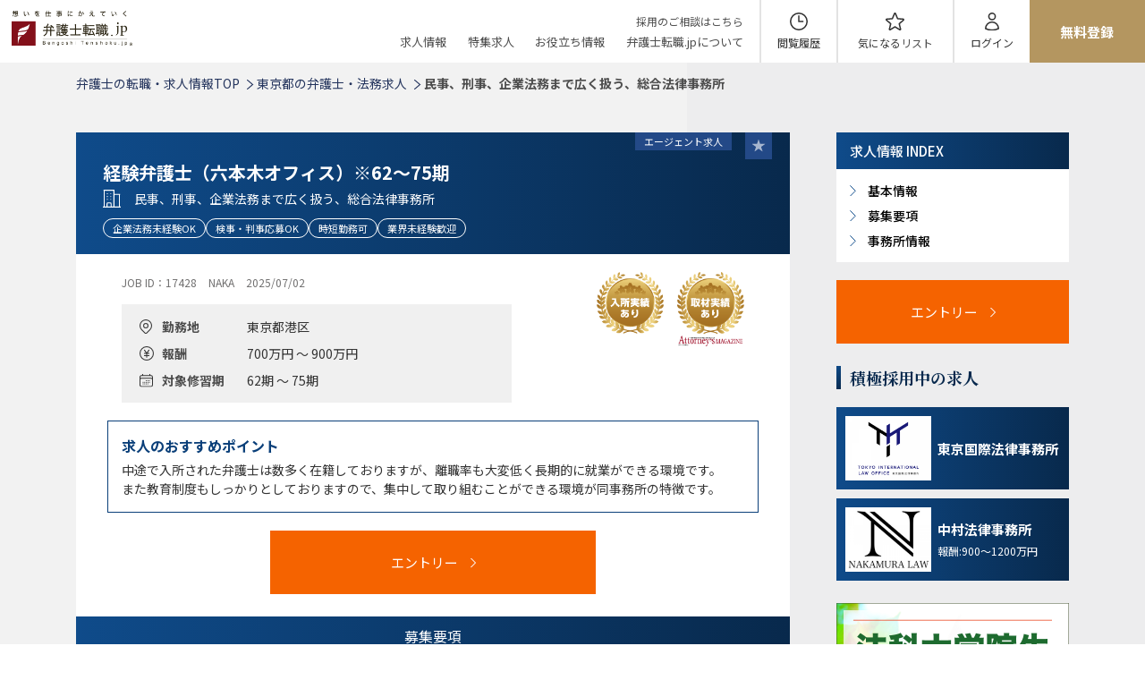

--- FILE ---
content_type: text/html; charset=UTF-8
request_url: https://www.bengoshitenshoku.jp/job/17428
body_size: 14150
content:
<!DOCTYPE html>
<html lang="ja" class="p0301">

<head>
    <meta charset="utf-8">
    <meta http-equiv="X-UA-Compatible" content="IE=edge">
    <meta name="viewport" content="width=device-width, initial-scale=1">

<!-- Google Tag Manager -->
<script>(function(w,d,s,l,i){w[l]=w[l]||[];w[l].push({'gtm.start':
new Date().getTime(),event:'gtm.js'});var f=d.getElementsByTagName(s)[0],
j=d.createElement(s),dl=l!='dataLayer'?'&l='+l:'';j.async=true;j.src=
'https://www.googletagmanager.com/gtm.js?id='+i+dl;f.parentNode.insertBefore(j,f);
})(window,document,'script','dataLayer','GTM-W4NMR4V');</script>
<!-- End Google Tag Manager -->

    <title>民事、刑事、企業法務まで広く扱う、総合法律事務所｜経験弁護士（六本木オフィス）※62～75期｜弁護士の転職・求人情報なら「弁護士転職.jp」</title>

    <link rel="preload" as="image" href="/images/renewal2025/keyvisual-slider-01.avif" >
    <link rel="preload" as="image" href="/images/renewal2025/keyvisual-slider-01.webp" >
    <link rel="preload" as="image" href="/images/renewal2025/keyvisual-slider-01.jpg" >

    <meta name="description" content="民事、刑事、企業法務まで広く扱う、総合法律事務所｜経験弁護士（六本木オフィス）※62～75期｜「弁護士転職.jp」｜弁護士、法務部員、パラリーガルの転職をサポートするC&amp;R リーガル・エージェンシー社のエージェント案件の求人情報詳細ページです。">
    <meta name="keywords" content="法務,弁護士,転職,求人">
    <meta name="robots" content="index,follow">
    <meta name="referrer" content="no-referrer-when-downgrade"/>
    <!-- <link rel="alternate" media="only screen and (max-width: 640px)" href="https://smp.bengoshitenshoku.jp/job/17428" /> -->

    <meta property="og:title" content="民事、刑事、企業法務まで広く扱う、総合法律事務所｜経験弁護士（六本木オフィス）※62～75期｜弁護士の転職・求人情報なら「弁護士転職.jp」" />
    <meta property="og:description" content="民事、刑事、企業法務まで広く扱う、総合法律事務所｜経験弁護士（六本木オフィス）※62～75期｜「弁護士転職.jp」｜弁護士、法務部員、パラリーガルの転職をサポートするC&amp;R リーガル・エージェンシー社のエージェント案件の求人情報詳細ページです。" />
    <meta property="og:type" content="website" />
    <meta property="og:url" content="https://www.bengoshitenshoku.jp/job/17428" />
    <meta property="og:image" content="https://www.bengoshitenshoku.jp/images/renewal2025/keyvisual-slider-01.jpg" />
    <meta property="og:site_name" content="弁護士転職.jp" />
    <meta name="twitter:card" content="summary_large_image" />
    <meta name="twitter:title" content="民事、刑事、企業法務まで広く扱う、総合法律事務所｜経験弁護士（六本木オフィス）※62～75期｜弁護士の転職・求人情報なら「弁護士転職.jp」" />
    <meta name="twitter:description" content="民事、刑事、企業法務まで広く扱う、総合法律事務所｜経験弁護士（六本木オフィス）※62～75期｜「弁護士転職.jp」｜弁護士、法務部員、パラリーガルの転職をサポートするC&amp;R リーガル・エージェンシー社のエージェント案件の求人情報詳細ページです。" />
    <meta name="twitter:image" content="https://www.bengoshitenshoku.jp/images/renewal2025/keyvisual-slider-01.jpg" />

        <link rel="canonical" href="https://www.bengoshitenshoku.jp/job/17428">


    <link rel="icon" type="image/x-icon" href="/images/www/favicon.ico">
    <link rel="apple-touch-icon" sizes="180x180" href="/images/www/apple-touch-icon-180x180.png">
	
    <!--TOPと求人詳細と就職ページ以外でwww_screen.cssを読み込ませる-->
    <link href="/css/www_screen.css?fv=20260119193947" rel="stylesheet">
	
		
	<!--shushokuページ以外でnew_header_footer.cssを読み込ませる-->
	<link href="/css/new_header_footer.css?fv=20231206175230" rel="stylesheet">
	
    
    <link href="/css/renewal2025.css?fv=20251211093612" rel="stylesheet">
    <link href="/css/renewal2025_add.css?fv=20260120110415" rel="stylesheet">

    <script src="/js/jquery-3.3.1.min.js"></script>
    <script src="/js/lightbox-plus-jquery.min.js"></script>
    <script src="/js/slick.min.js"></script>
        <script src="/js/modernizr-custom.js"></script>
        <script src="/js/www.js?fv=20251031174653"></script>
    <script src="/js/renewal2025.js?fv=20251001095534"></script>
            <script src="https://www.google.com/recaptcha/api.js?render=6LfHzFknAAAAABgTXsrOGc7Ux4at8xyeLNad6ItZ" async>//reCAPTCHAサイトキー</script>
    <script>
    function recaptchaExecute(nameForm)
    {
        grecaptcha.ready(function() 
        {
            grecaptcha
                .execute(
                    '6LfHzFknAAAAABgTXsrOGc7Ux4at8xyeLNad6ItZ',
                    {action: 'submit'}
                )
                .then(function(token)
                {
                    appendHiddenTagToTargetForm(
                            nameForm,
                            'recaptchaToken',
                            token
                    );
                    const $form = $(nameForm);
                    $form.submit();
                    $form[0].reset();
                });
        });
    }
    function appendHiddenTagToTargetForm(nameForm, nameInput, value){
        $("<input>",{
            type: 'hidden',
            name: nameInput,
            value: value
        }).appendTo(nameForm);
    }
    </script>
     
<script type="application/ld+json">
{
"@context" : "https://schema.org/",
"@type" : "JobPosting",
"skills": "＜必須条件＞<br />
・日本法弁護士（62～75期）<br />
<br />
<求める人物像><br />
・弁護士がサービス業であることに理解があり、顧客に対して親切かつ丁寧に<br />
　対応できる方<br />
・多数の案件をハンドリングできる方<br />
・協調性がある方<br />
・成長意欲、向上心が高い方",
"baseSalary": {
  "@type": "MonetaryAmount",
  "currency": "JPY",
  "unitText": "YEAR"
  ,"minValue": "7000000"
  ,"maxValue": "9000000"
},
"datePosted" : "2024-05-24",
"description" : "アソシエイト弁護士として下記業務をご担当いただきます。<br />
<br />
【具体的な業務内容】<br />
一般企業法務50％、不動産法務（建物明渡請求）40％、一般民事10％の比率でご担当いただきます。<br />
ご担当案件の比率は、ご本人のご希望を考慮していただけます。<br />
また担当案件によっては、リモート中心の業務も可能です。",
"employmentType" : "FULL_TIME",
"industry": "法律事務所：企業法務・一般民事",
"jobLocation":
[
{
   "@type": "Place",
   "address": {
     "@type": "PostalAddress",
     "addressRegion": "東京都",
     "addressCountry": "JP"
   }
}
],
"hiringOrganization" : {
  "@type" : "Organization",
  "name": "民事、刑事、企業法務まで広く扱う、総合法律事務所",
  "logo": "https://www.bengoshitenshoku.jp/images/bengoshi_logo.png"
},
"identifier": {
  "@type": "PropertyValue",
  "name": "弁護士転職.jp",
  "value": "17428"
},
"title" : "経験弁護士（六本木オフィス）※62～75期"
}
</script>

<link rel="preconnect" href="https://fonts.googleapis.com">
<link rel="preconnect" href="https://fonts.gstatic.com" crossorigin>
<link rel="preload" as="style" href="https://fonts.googleapis.com/css2?family=Barlow+Condensed:wght@400;500&family=Noto+Sans+JP:wght@400;500;600;700&family=Noto+Serif+JP:wght@400;500;600;700&display=swap" onload="this.onload=null;this.rel='stylesheet'">
<noscript>
<link rel="stylesheet" href="https://fonts.googleapis.com/css2?family=Barlow+Condensed:wght@400;500&family=Noto+Sans+JP:wght@400;500;600;700&family=Noto+Serif+JP:wght@400;500;600;700&display=swap">
</noscript>
</head>

<body>
<!-- Google Tag Manager (noscript) -->
<noscript><iframe src="https://www.googletagmanager.com/ns.html?id=GTM-W4NMR4V"
height="0" width="0" style="display:none;visibility:hidden"></iframe></noscript>
<!-- End Google Tag Manager (noscript) -->

    <script src="https://cdn.jsdelivr.net/npm/lazyload@2.0.0-rc.2/lazyload.js" async
  onload="lazyload();"></script>
<header>
	<div class="l-header">
		<div class="l-header__inner">
			<div class="l-header-logo">

																<a href="https://www.bengoshitenshoku.jp">
					<img src="/images/renewal/logo.png" alt="弁護士の転職・求人情報なら「弁護士転職.jp」">
				</a>
											</div>
			<div class="l-header-links">
				<div class="l-header-linkList">
					<div class="sp-none"><a href="https://legal-agent.jp/entry03/?form=company" target="_blank">採用のご相談はこちら</a></div>
					<ul>
						<li><a href="https://www.bengoshitenshoku.jp/#job">求人情報</a></li>
						<li><a href="https://www.bengoshitenshoku.jp/#feature">特集求人</a></li>
						<!-- <li><a href="https://www.bengoshitenshoku.jp/#case">転職成功事例</a></li> -->
						<li><a href="https://www.bengoshitenshoku.jp/#useful">お役立ち情報</a></li>
						<li><a href="https://www.bengoshitenshoku.jp/about">弁護士転職.jpについて</a></li>
						<li class="pc-none"><a href="https://legal-agent.jp/entry03/?form=company" target="_blank">採用のご相談はこちら</a></li>
					</ul>
					<div class="c-cta__hamburger pc-none">
						<img class="lazyload" src="/images/renewal2025/cta-bg_sp.png" alt="" loading="lazy">
						<p class="c-cta__btn">
														<a href="https://www.bengoshitenshoku.jp/entry"><span style="display: inline-block;line-height: 1.1;">転職について相談する</span></a>
													</p>
					</div>
					<div class="c-closeBtn__hamburger pc-none" id="c-closeBtn__hamburger"><p>閉じる</p></div>
				</div>
								<div class="l-header-linkPanel">
					<ul>
						<li class="l-header-icon l-header-icon__view"><a href="https://www.bengoshitenshoku.jp/history">閲覧履歴</a></li>
						<li class="l-header-icon l-header-icon__interested"><a href="https://www.bengoshitenshoku.jp/favorite">気になる<span class="sp-none">リスト</span></a></li>
												<li class="l-header-icon l-header-icon__login"><a href="https://www.bengoshitenshoku.jp/premium/login">ログイン</a></li>
						<li class="l-header-link__registration sp-none"><a href="https://www.bengoshitenshoku.jp/entry">無料登録</a></li>
												<li class="l-header-link__hamburger pc-none" id="l-hamburger"><span></span><span></span><span></span></li>
					</ul>
				</div>
			</div>
		</div>
	</div>
</header>



<main class="bg-main c-lower-layer c-pb-0__sp">
	<div class="main_wrapper clearfix c-pb-0">
							
					<!--画面上のパンくずここから -->
<!--画面上のパンくずここから -->
<div class="breadcrumb_wrapper">

    <ul class="list breadcrumb" itemprop="Breadcrumb" itemscope itemtype="http://schema.org/BreadcrumbList">

        <li itemprop="itemListElement" itemscope itemtype="http://schema.org/ListItem">
			
		
			
            <a itemprop="item" href="/">
                <span itemprop="name">
                    弁護士の転職・求人情報TOP
                </span>
            </a>
			
		
			
            <i class="icon icon-arrow_next_page"></i>
            <meta itemprop="position" content="1" />
        </li>
        <li itemprop="itemListElement" itemscope itemtype="http://schema.org/ListItem">
            <a itemprop="item" href="https://www.bengoshitenshoku.jp/houmu/87">
                <span itemprop="name">
                    東京都の弁護士・法務求人
                </span>
            </a>
            <i class="icon icon-arrow_next_page"></i>
            <meta itemprop="position" content="2" />
        </li>
        <li itemprop="itemListElement" itemscope itemtype="http://schema.org/ListItem">
                <span itemprop="name">
                    民事、刑事、企業法務まで広く扱う、総合法律事務所
                </span>
            <i class="icon icon-arrow_next_page"></i>
            <meta itemprop="position" content="3" />
        </li>


    </ul>
</div>		
		<!-- 画面左のメインコンテンツここから -->
		<div class="main_contents_area c-pb-0">
			<div class="main_contents_area_inner">
				<div class="main_contents_wrapper">

					<div class="c-recruitmentContent-itemWrapper">
						<div class="c-recruitmentContent-item c-mt-0" id="index-basic">
							<div class="c-recruitmentContent-inner">
								<div class="c-recruitmentContent-heading">
									<div class="c-recruitmentContent-labelArea c-recruitmentContent-labelArea__history">
										<div class="c-recruitmentContent-label">
											<div class="c-recruitmentContent-label__type"><p class="c-recruitment-type__agent">エージェント求人</p></div>
											<div class="c-recruitmentContent-label__favoriteOff" data-id="17428" data-offer_type="job"></div>										</div>
									</div>
									<div class="c-recruitmentContent-heading__txt">
										<h1 class="c-recruitmentContent-heading__position">
																							経験弁護士（六本木オフィス）※62～75期
																					</h1>
										<p class="c-recruitmentContent-heading__company">
																							民事、刑事、企業法務まで広く扱う、総合法律事務所
																					</p>
																					<ul class="c-recruitmentContent-heading__tag c-recruitmentContent-heading__tagSearch">
																									<li><a href="/houmu/search?tag[]=7">企業法務未経験OK</a></li>
																									<li><a href="/houmu/search?tag[]=16">検事・判事応募OK</a></li>
																									<li><a href="/houmu/search?tag[]=17">時短勤務可</a></li>
																									<li><a href="/houmu/search?tag[]=21">業界未経験歓迎</a></li>
																							</ul>
																			</div>
								</div>
								<div class="c-recruitmentContent-detail">
									<div class="c-recruitmentContent-main c-recruitmentContent-main__job">
										<div class="c-recruitmentContent-main__txt">
											<div class="c-id-expiry">
																								<span>JOB&nbsp;ID：17428</span>
												<span>NAKA</span>
												<span>2025/07/02</span>
											</div>
											<div class="c-conditions">
												<table>
																										<tr>
														<th><span class="c-conditions__place">勤務地</span></th>
														<td>東京都港区</td>
													</tr>
																																							<tr>
														<th><span class="c-conditions__reward">報酬</span></th>
														<td>700万円 ～ 900万円</td>
													</tr>
																																							<tr>
														<th><span class="c-conditions__period">対象修習期</span></th>
														<td>62期 ～ 75期</td>
													</tr>
																									</table>
											</div>
										</div>
										<div class="c-recruitmentContent-main__img">
											<div class="c-recruitmentContent-main__badge">
												<img src="/images/www/icon_job_admissions.png" alt="">
		<img src="/images/www/icon_job_magazine.png" alt="">
											</div>
										</div>
									</div>
																													<div class="c-recruitment-recommendedPoints">
											<h2>求人のおすすめポイント</h2>
											<p>中途で入所された弁護士は数多く在籍しておりますが、離職率も大変低く長期的に就業ができる環境です。<br />
また教育制度もしっかりとしておりますので、集中して取り組むことができる環境が同事務所の特徴です。</p>
										</div>
																												<div class="c-recruitmentContent-btnArea">
																					<a href="https://www.bengoshitenshoku.jp/job/request/select/17428" target="_blank" class="c-recruitmentContent-btn__entry"><span>エントリー</span></a>
																			</div>
									<div class="c-recruitmentContent-detailTable">
										<h2 id="index-recruitment">募集要項</h2>
										<div class="c-recruitmentContent-table">
											<table>
																																						<tr>
														<th>ポジション</th>
														<td>経験弁護士（六本木オフィス）※62～75期</td>
													</tr>
																																																															<tr>
														<th>業務内容</th>
														<td>アソシエイト弁護士として下記業務をご担当いただきます。<br />
<br />
【具体的な業務内容】<br />
一般企業法務50％、不動産法務（建物明渡請求）40％、一般民事10％の比率でご担当いただきます。<br />
ご担当案件の比率は、ご本人のご希望を考慮していただけます。<br />
また担当案件によっては、リモート中心の業務も可能です。</td>
													</tr>
																																																																											<tr>
														<th>必要な経験・能力・<br>資格など</th>
														<td>＜必須条件＞<br />
・日本法弁護士（62～75期）<br />
<br />
&lt;求める人物像&gt;<br />
・弁護士がサービス業であることに理解があり、顧客に対して親切かつ丁寧に<br />
　対応できる方<br />
・多数の案件をハンドリングできる方<br />
・協調性がある方<br />
・成長意欲、向上心が高い方</td>
													</tr>
																																																	<tr>
													<th>対象となる修習期</th>
													<td>62期 ～ 75期</td>
												</tr>
																																				<tr>
													<th>雇用形態</th>
													<td>業務委託</td>
												</tr>
																																																														<tr>
														<th>勤務地</th>
														<td>東京都港区</td>
													</tr>
																																																	<tr>
													<th>想定報酬</th>
													<td>700万円 ～ 900万円</td>
												</tr>
																																																		<tr>
														<th>想定報酬(詳細)</th>
														<td>想定年収：700～900万円程度+賞与　※ご経験、スキルにより異なります。</td>
													</tr>
																																																	<tr>
													<th>弁護士会費負担</th>
													<td>有</td>
												</tr>
																																																																																					<tr>
													<th>勤務時間</th>
													<td>10：00～19：00コアタイム<br />
※時短勤務も可能なのでご相談ください<br />
※リモート中心の業務も可能です。</td>
												</tr>
																																				<tr>
													<th>休日・休暇</th>
													<td>・リフレッシュ休暇（年10日）<br />
・年末年始休暇　等</td>
												</tr>
																																																		<tr>
														<th>待遇・福利厚生</th>
														<td>	<br />
・経費負担金なし<br />
・弁護士会費自己負担<br />
・通勤交通費自己負担<br />
・弁護士賠償責任保険事務所負担</td>
													</tr>
																																																	<tr>
													<th>個人事件の受任</th>
													<td>不可</td>
												</tr>
																																				<tr>
													<th>個人事件の受任（詳細）</th>
													<td>個人事件は原則事務名義にて受任可（規定に基づき、一定割合を基本報酬と合わせてお支払いいたします）</td>
												</tr>
																																				<tr>
													<th>受動喫煙</th>
													<td>屋内禁煙</td>
												</tr>
																																				<tr>
													<th>受動喫煙（詳細）</th>
													<td>執務室内全面禁煙</td>
												</tr>
																																				<tr>
													<th>採用予定人数</th>
													<td>若干名</td>
												</tr>
																																															</table>
										</div>
										<h2 id="index-office">事務所情報</h2>
										<div class="c-recruitmentContent-table">
											<table>
												<tr>
													<th>事務所名</th>
																											<td>民事、刑事、企業法務まで広く扱う、総合法律事務所</td>
																									</tr>
																																						<tr>
														<th>事業内容</th>
														<td>不動産法務、上場企業、ベンチャー企業などを対象とする企業法務、相続・離婚・交通事故などの個人法務、刑事事件</td>
													</tr>
																																																																											<tr>
														<th>構成人数</th>
														<td>250名</td>
													</tr>
																																																	<tr>
													<th>所属弁護士数</th>
													<td>68名</td>
												</tr>
																																																																								<tr>
													<th>所在地(都道府県)</th>
													<td>東京都</td>
												</tr>
																							</table>
										</div>
									</div>
									<ul class="c-recruitment-notes">
										<li>求人内容は更新される可能性があります。詳細はお問い合わせください。</li>
									</ul>
									<div class="c-recruitmentContent-btnArea">
																					<a href="https://www.bengoshitenshoku.jp/job/request/select/17428" target="_blank" class="c-recruitmentContent-btn__entry"><span>エントリー</span></a>
																			</div>
								</div>
							</div>
						</div>
												<div class="c-job-recommendation">
							<div class="c-aside-heading">
								<h3>この求人を見た人におすすめの求人</h3>
							</div>
							<div class="c-recommendation-slider c-slider-content">
																<div class="c-job-item">
									<div class="c-job-itemTop">
																				<p class="c-recruitment-label c-recruitment-label_update">新着</p>
																																										<a href="https://www.bengoshitenshoku.jp/job/19078" target="_blank" class="c-recruitment-ttl">法務責任者（フルリモート）</a>
																														</div>
									<div class="c-job-itemBottom">
																				<p class="c-recruitment-position">プラットフォームの開発、提供を行っているベンチャー企業</p>
																														<p class="c-recruitment-place">基本在宅勤務です。　　本社：東京都千代田区神田小川町三丁目28番地5 </p>
																														<p class="c-recruitment-reward">600万円&nbsp;～&nbsp;1000万円</p>
																													</div>
									<div class="c-job-itemBtn">
																				<div class="c-recruitmentBtn c-recruitmentBtn__favorite i_add_detail_favorite_button" data-id="19078" data-offer_type="job">
											<p>気になる</p>
										</div>
																				<div class="c-recruitmentBtn c-recruitmentBtn__detail">
											<a href="https://www.bengoshitenshoku.jp/job/19078" target="_blank">詳細を見る</a>
										</div>
									</div>
								</div>
																<div class="c-job-item">
									<div class="c-job-itemTop">
																				<p class="c-recruitment-label c-recruitment-label_update">新着</p>
																																										<a href="https://www.bengoshitenshoku.jp/job/19077" target="_blank" class="c-recruitment-ttl">【プライム上場グローバルメーカー】法務部　輸出管理課メンバー／週2日リモートワーク可</a>
																														</div>
									<div class="c-job-itemBottom">
																				<p class="c-recruitment-position">上場大手老舗半導体・部品テストシステム機器メーカー</p>
																														<p class="c-recruitment-place">東京都千代田区</p>
																														<p class="c-recruitment-reward">650万円&nbsp;～&nbsp;950万円</p>
																														<p class="c-recruitment-period">60期〜76期</p>
																			</div>
									<div class="c-job-itemBtn">
																				<div class="c-recruitmentBtn c-recruitmentBtn__favorite i_add_detail_favorite_button" data-id="19077" data-offer_type="job">
											<p>気になる</p>
										</div>
																				<div class="c-recruitmentBtn c-recruitmentBtn__detail">
											<a href="https://www.bengoshitenshoku.jp/job/19077" target="_blank">詳細を見る</a>
										</div>
									</div>
								</div>
																<div class="c-job-item">
									<div class="c-job-itemTop">
																				<p class="c-recruitment-label c-recruitment-label_update">新着</p>
																																										<a href="https://www.bengoshitenshoku.jp/job/19075" target="_blank" class="c-recruitment-ttl">【大手自動車メーカー】国内法務担当者／リモート週2／フレックス有／</a>
																														</div>
									<div class="c-job-itemBottom">
																				<p class="c-recruitment-position">国内大手自動車メーカー</p>
																														<p class="c-recruitment-place">東京都渋谷区</p>
																														<p class="c-recruitment-reward">550万円&nbsp;～&nbsp;1000万円</p>
																														<p class="c-recruitment-period">70期〜75期</p>
																			</div>
									<div class="c-job-itemBtn">
																				<div class="c-recruitmentBtn c-recruitmentBtn__favorite i_add_detail_favorite_button" data-id="19075" data-offer_type="job">
											<p>気になる</p>
										</div>
																				<div class="c-recruitmentBtn c-recruitmentBtn__detail">
											<a href="https://www.bengoshitenshoku.jp/job/19075" target="_blank">詳細を見る</a>
										</div>
									</div>
								</div>
																<div class="c-job-item">
									<div class="c-job-itemTop">
																				<p class="c-recruitment-label c-recruitment-label_update">新着</p>
																																										<a href="https://www.bengoshitenshoku.jp/job/19074" target="_blank" class="c-recruitment-ttl">【プライム上場/モビリティサービス大手】法務担当/グローバル展開/リモートワーク可/所定労働時間7時間</a>
																														</div>
									<div class="c-job-itemBottom">
																				<p class="c-recruitment-position">プライム上場の駐車場、カーシェアリング業界最大手</p>
																														<p class="c-recruitment-place">東京都品川区</p>
																														<p class="c-recruitment-reward">570万円&nbsp;～&nbsp;850万円</p>
																														<p class="c-recruitment-period">60期〜77期</p>
																			</div>
									<div class="c-job-itemBtn">
																				<div class="c-recruitmentBtn c-recruitmentBtn__favorite i_add_detail_favorite_button" data-id="19074" data-offer_type="job">
											<p>気になる</p>
										</div>
																				<div class="c-recruitmentBtn c-recruitmentBtn__detail">
											<a href="https://www.bengoshitenshoku.jp/job/19074" target="_blank">詳細を見る</a>
										</div>
									</div>
								</div>
																<div class="c-job-item">
									<div class="c-job-itemTop">
																				<p class="c-recruitment-label c-recruitment-label_new">更新</p>
																																										<a href="https://www.bengoshitenshoku.jp/job/19073" target="_blank" class="c-recruitment-ttl">【スキマバイト領域市場トップクラス企業】法務マネージャー候補/リモートワーク可/フレックスタイム制</a>
																														</div>
									<div class="c-job-itemBottom">
																				<p class="c-recruitment-position">日雇いアルバイトのご紹介を行う成長中の企業</p>
																														<p class="c-recruitment-place">東京都港区</p>
																														<p class="c-recruitment-reward">750万円&nbsp;～&nbsp;1200万円</p>
																														<p class="c-recruitment-period">60期〜73期</p>
																			</div>
									<div class="c-job-itemBtn">
																				<div class="c-recruitmentBtn c-recruitmentBtn__favorite i_add_detail_favorite_button" data-id="19073" data-offer_type="job">
											<p>気になる</p>
										</div>
																				<div class="c-recruitmentBtn c-recruitmentBtn__detail">
											<a href="https://www.bengoshitenshoku.jp/job/19073" target="_blank">詳細を見る</a>
										</div>
									</div>
								</div>
															</div>
						</div>
											</div>

				</div>
			</div>
		</div>

		<!-- 画面左のメインコンテンツここから -->
		<!-- 画面右のサイドコンテンツここから -->
<aside class="c-aside-job">

	<div class="c-aside-wrapper">

		
		
		
		<div class="c-aside-section c-aside-section__index">
			<div class="c-aside-heading c-aside-heading__index">
				<h3>求人情報 INDEX</h3>
			</div>
			<ul class="c-aside-index">
				<li><a href="#index-basic"><span>基本情報</span></a></li>
				<li><a href="#index-recruitment"><span>募集要項</span></a></li>
				<li><a href="#index-office"><span>事務所情報</span></a></li>
			</ul>
		</div>
		<script>
			document.addEventListener("DOMContentLoaded", function () {
				const navLinks = document.querySelectorAll(".c-aside-index a");
				const targets = Array.from(navLinks).map(link => {
				const id = link.getAttribute("href").substring(1);
				const el = document.getElementById(id);
				return el ? { id, element: el } : null;
				}).filter(Boolean);
				let lastScrollY = window.scrollY;
				// 通常スクロール時にactiveを付け替える処理
				function onScroll() {
					let currentId = null;
					for (let i = 0; i < targets.length; i++) {
						const rect = targets[i].element.getBoundingClientRect();
						if (rect.top <= 100) {
							currentId = targets[i].id;
						}
					}
					if (currentId) {
						navLinks.forEach(link => {
							link.classList.toggle("active", link.getAttribute("href") === "#" + currentId);
						});
					}
					// スクロール位置更新
					lastScrollY = window.scrollY;
				}
				// スムーススクロール + スクロール方向/画面幅に応じたオフセット
				navLinks.forEach(link => {
					link.addEventListener("click", function (e) {
						e.preventDefault();
						const currentScrollY = window.scrollY;
						const targetId = this.getAttribute("href").substring(1);
						const targetEl = document.getElementById(targetId);
						if (!targetEl) return;
						// スクロール方向判定
						const isScrollingDown = targetEl.getBoundingClientRect().top + currentScrollY > currentScrollY;
						const isMobile = window.innerWidth <= 786;
						let yOffset = 0;
						if (!isScrollingDown) {
							// 上スクロール時のみオフセットを適用
							yOffset = isMobile ? -50 : -70;
						}
						const y = targetEl.getBoundingClientRect().top + window.pageYOffset + yOffset;
						window.scrollTo({
							top: y,
							behavior: "smooth"
						});
						// .active クラス即時反映
						navLinks.forEach(link => link.classList.remove("active"));
						this.classList.add("active");
						// ハッシュ削除
						history.replaceState(null, null, window.location.pathname);
						if (isMobile) {
							const indexHeading = document.querySelector(".c-aside-heading__index");
							if (indexHeading.classList.contains("c-aside-heading__indexOn")) {
								indexHeading.classList.remove("c-aside-heading__indexOn");
							}
						}
					});
				});
				window.addEventListener("scroll", onScroll);
				onScroll(); // 初回反映
				const indexHeading = document.querySelector(".c-aside-heading__index");
				if (indexHeading) {
					indexHeading.addEventListener("click", function () {
						if (window.innerWidth <= 768) {
							this.classList.toggle("c-aside-heading__indexOn");
						}
					});
				}
			});
		</script>
		
				<div class="c-recruitmentContent-btnArea sp-none">
							<a href="https://www.bengoshitenshoku.jp/job/request/select/17428" target="_blank" class="c-recruitmentContent-btn__entry" style="width: 100%;"><span>エントリー</span></a>
					</div>
		<div class="c-indexBtn__sp pc-none">
			<div class="c-recruitmentContent-label__favoriteOff" data-id="17428" data-offer_type="job"></div>			<div class="c-recruitmentContent-btnArea c-mt-0">
									<a href="https://www.bengoshitenshoku.jp/job/request/select/17428" target="_blank" class="c-recruitmentContent-btn__entry" style="width: 100%;"><span>エントリー</span></a>
							</div>
		</div>
		
		
												<div class="c-aside-section">
					<div class="c-aside-heading">
						<h3>積極採用中の求人</h3>
					</div>
					<div class="c-aside-content">
						<ul class="c-aside-activeRecruitment">
															<li>
									<a href="https://www.bengoshitenshoku.jp/ads/1026" target="_blank">
										<span class="c-aside-activeRecruitment__img">
																						<img src="/storage/advertisement/1026/8552_image.png" alt="">
																					</span>
										<span class="c-aside-activeRecruitment__txt">
											<span class="c-aside-activeRecruitment__ttl">東京国際法律事務所</span>
																					</span>
									</a>
								</li>
															<li>
									<a href="https://www.bengoshitenshoku.jp/ads/1056" target="_blank">
										<span class="c-aside-activeRecruitment__img">
																						<img src="/storage/advertisement/1056/8637_image.jpeg" alt="">
																					</span>
										<span class="c-aside-activeRecruitment__txt">
											<span class="c-aside-activeRecruitment__ttl">中村法律事務所</span>
																						<span class="c-aside-activeRecruitment__reward">報酬:900～1200万円</span>
																					</span>
									</a>
								</li>
													</ul>
					</div>
				</div>
					
		

		
				<div class="c-aside-section">
			<div class="c-aside-trainee">
				<a href="https://www.bengoshitenshoku.jp/shushoku"><img src="/images/www/new_grads_banner_pc.jpg?202001" alt="就職情報特集"></a>
			</div>
		</div>
		
		
	</div>

</aside>

	</div>
</main>


<!-- <footer style="display: none;"> -->
<footer>
	<div class="l-footer">
		<div class="l-footer__inner">
			<div class="c-footer-heading c-footer-headingBorder c-footer-heading__area c-accordion__parent">
				<p>エリアから探す</p>
			</div>
			<div class="c-footer-content c-footer-content__area c-accordion__child">
				<table>
					<tr>
						<td>北海道・東北</td>
						<th>
							<ul>
								<li><a href="/houmu/75">北海道</a></li>
								<li><a href="/houmu/76">青森県</a></li>
								<li><a href="/houmu/77">岩手県</a></li>
								<li><a href="/houmu/78">宮城県</a></li>
								<li><a href="/houmu/79">秋田県</a></li>
								<li><a href="/houmu/80">山形県</a></li>
								<li><a href="/houmu/81">福島県</a></li>
							</ul>
						</th>
					</tr>
					<tr>
						<td>関東</td>
						<th>
							<ul>
								<li><a href="/houmu/82">茨城県</a></li>
								<li><a href="/houmu/83">栃木県</a></li>
								<li><a href="/houmu/84">群馬県</a></li>
								<li><a href="/houmu/85">埼玉県</a></li>
								<li><a href="/houmu/86">千葉県</a></li>
								<li><a href="/houmu/87">東京都</a></li>
								<li><a href="/houmu/88">神奈川県</a></li>
							</ul>
						</th>
					</tr>
					<tr>
						<td>中部</td>
						<th>
							<ul>
								<li><a href="/houmu/89">新潟県</a></li>
								<li><a href="/houmu/90">富山県</a></li>
								<li><a href="/houmu/91">石川県</a></li>
								<li><a href="/houmu/92">福井県</a></li>
								<li><a href="/houmu/93">山梨県</a></li>
								<li><a href="/houmu/94">長野県</a></li>
								<li><a href="/houmu/95">岐阜県</a></li>
								<li><a href="/houmu/96">静岡県</a></li>
								<li><a href="/houmu/97">愛知県</a></li>
							</ul>
						</th>
					</tr>
					<tr>
						<td>近畿</td>
						<th>
							<ul>
								<li><a href="/houmu/98">三重県</a></li>
								<li><a href="/houmu/99">滋賀県</a></li>
								<li><a href="/houmu/100">京都府</a></li>
								<li><a href="/houmu/101">大阪府</a></li>
								<li><a href="/houmu/102">兵庫県</a></li>
								<li><a href="/houmu/103">奈良県</a></li>
								<li><a href="/houmu/104">和歌山県</a></li>
							</ul>
						</th>
					</tr>
				</table>
				<table>
					<tr>
						<td>中国</td>
						<th>
							<ul>
								<li><a href="/houmu/105">鳥取県</a></li>
								<li><a href="/houmu/106">島根県</a></li>
								<li><a href="/houmu/107">岡山県</a></li>
								<li><a href="/houmu/108">広島県</a></li>
								<li><a href="/houmu/109">山口県</a></li>
							</ul>
						</th>
					</tr>
					<tr>
						<td>四国</td>
						<th>
							<ul>
								<li><a href="/houmu/110">徳島県</a></li>
								<li><a href="/houmu/111">香川県</a></li>
								<li><a href="/houmu/112">愛媛県</a></li>
								<li><a href="/houmu/113">高知県</a></li>
							</ul>
						</th>
					</tr>
					<tr>
						<td>九州・沖縄</td>
						<th>
							<ul>
								<li><a href="/houmu/114">福岡県</a></li>
								<li><a href="/houmu/115">佐賀県</a></li>
								<li><a href="/houmu/116">長崎県</a></li>
								<li><a href="/houmu/117">熊本県</a></li>
								<li><a href="/houmu/118">大分県</a></li>
								<li><a href="/houmu/119">宮崎県</a></li>
								<li><a href="/houmu/120">鹿児島県</a></li>
								<li><a href="/houmu/121">沖縄県</a></li>
							</ul>
						</th>
					</tr>
					<tr>
						<td><a href="/houmu/122">海外</a></td>
						<th>
							<ul>
								<li><a href=""></a></li>
							</ul>
						</th>
					</tr>
				</table>
			</div>
      <div class="c-footer-heading c-footer-heading__industry c-accordion__parent">
				<p>業界から探す</p>
			</div>
      <div class="c-footer-content c-footer-content__industry c-accordion__child">
        <div class="c-footerIndustry-item">
          <div class="c-footerIndustry-subHeading c-footer-headingBorder">
            <p>企業</p>
          </div>
          <ul>
            <li><a href="/houmu/industry/10536">メーカー</a></li>
            <li><a href="/houmu/industry/10537">商社</a></li>
            <li><a href="/houmu/industry/10538">マスコミ・広告・エンターテイメント</a></li>
            <li><a href="/houmu/industry/10539">金融・保険</a></li>
            <li><a href="/houmu/industry/10540">IT・通信・インターネット</a></li>
            <li><a href="/houmu/industry/10541">流通・小売</a></li>
            <li><a href="/houmu/industry/10542">サービス</a></li>
            <li><a href="/houmu/industry/10543">コンサルティング</a></li>
            <li><a href="/houmu/industry/10544">エネルギー関連</a></li>
            <li><a href="/houmu/industry/10545">不動産・建設</a></li>
            <li><a href="/houmu/industry/10546">その他</a></li>
          </ul>
        </div>
        <div class="c-footerIndustry-item">
          <div class="c-footerIndustry-subHeading c-footer-headingBorder">
            <p>法律事務所</p>
          </div>
          <ul>
            <li><a href="/houmu/industry/201">企業法務</a></li>
            <li><a href="/houmu/industry/202">企業法務・一般民事</a></li>
            <li><a href="/houmu/industry/203">一般民事・家事・刑事</a></li>
            <li><a href="/houmu/industry/301">特許事務所</a></li>
          </ul>
        </div>
      </div>
      <div class="c-footer-heading c-footer-headingBorder c-footer-heading__service">
				<p>サービスについて</p>
			</div>
			<div class="c-footer-content c-footer-content__service">
        <ul>
          <li><a href="https://www.bengoshitenshoku.jp/houmu/column/list">お役立ち資料一覧</a></li>
          <li><a href="https://www.bengoshitenshoku.jp/feature">おすすめ求人一覧</a></li>
          <li><a href="https://www.bengoshitenshoku.jp/about">弁護士転職.jpについて</a></li>
          <li><a href="https://www.bengoshitenshoku.jp/faq">よくある質問</a></li>
          <li><a href="https://www.bengoshitenshoku.jp/guide/user">ご利用ガイド</a></li>
          <li><a href="https://www.bengoshitenshoku.jp/shushoku">大学生・法科大学院生・司法修習生の方はこちら</a></li>
        </ul>
      </div>
      <div class="c-footer-heading c-footer-headingBorder c-footer-heading__company">
				<p>運営会社</p>
			</div>
			<div class="c-footer-content c-footer-content__company">
        <div class="c-footerCompany-item c-footerCompany-item__img">
          <img src="/images/renewal/footer_img.png" alt="株式会社C&amp;Rリーガル・エージェンシー社">
        </div>
        <div class="c-footerCompany-item c-footerCompany-item__txt">
          <p class="name">株式会社C&Rリーガル・エージェンシー社</p>
          <p class="address">東京都港区新橋四丁目1番1号 新虎通りCORE</p>
          <p class="tel">Tel : 03-4550-0095</p>
          <p class="small">受付時間 : 9:30～18:30（土日祝日除く）</p>
        </div>
      </div>
      <div class="c-footer-content c-footer-content__link">
        <ul>
          <li class="bengoshi"><a href="https://www.bengoshitenshoku.jp" target="_blank"">弁護士の転職・求人情報 弁護士転職.jp</a></li>
          <li class="bengoshi"><a href="https://www.bengoshitenshoku.jp/shushoku" target="_blank"">大学生・法科大学院生・司法修習生のキャリア支援サイト</a></li>
          <li class="houmu"><a href="https://www.houmukyujin.jp/" target="_blank"">法務部員／法律事務職員／知財部員の転職・求人情報 法務求人.jp</a></li>
          <li class="somu"><a href="https://www.somukyujin.jp/" target="_blank">総務の転職・求人情報 総務求人.jp</a></li>
					<li class="jimu"><a href="https://legal-agent.jp/houritsujimushokuin/" target="_blank"">法律事務職員の転職・求人情報 法律事務職員転職.jp</a></li>
        </ul>
      </div>
      <div class="c-footer-content c-footer-content__nav">
        <ul>
          <li><a href="https://legal-agent.jp/privacypolicy" target="_blank">プライバシーポリシー・Cookieポリシーについて</a></li>
          <li><a href="https://legal-agent.jp/termsofuse/" target="_blank">サービス利用規約</a></li>
          <li><a href="https://legal-agent.jp/entry03/?form=company" target="_blank">求人掲載のお問合せはこちら</a></li>
          <li><a href="https://legal-agent.jp/adterms/" target="_blank">求人広告に関する利用規約</a></li>
          <li><a href="https://legal-agent.jp/about" target="_blank">会社概要</a></li>
        </ul>
      </div>
      <div class="c-footer-content__copyright">
        <p>Copyright&nbsp;©&nbsp;C&amp;R&nbsp;Legal&nbsp;Agency&nbsp;Co.,Ltd.&nbsp;All&nbsp;Rights&nbsp;Reserved.</p>
      </div>
			<div class="c-footer-content__recaptcha">
				<p>このサイトは reCAPTCHA によって保護されており、Googleの <a href="https://www.google.com/intl/ja/policies/terms/" target="_blank">利用規約</a> と <a href="https://www.google.com/intl/ja/policies/privacy/" target="_blank">プライバシーポリシー</a> が適用されます。</p>
			</div>
		</div>
	</div>
</footer>
<!-- <script defer>lazyload();</script> -->    
<!-- ポップアップ -->

<section id="popup">
    <div class="popup_filter_area"></div>

<!-- お気に入り件数オーバー -->
        <div class="popup_area popup_favorite_limit_over_area">
            <div class="popup_area_inner popup_favorite_limit_over_area_inner">
                <div class="popup_close_button_wrapper">
                    <div class="button_wrapper">
                        <div class="button popup_close_button">
                        </div>
                    </div>
                </div>

                <div class="popup_main_wrapper">
                    <div class="popup_title_area">
                        <div class="popup_title_wrapper">
                            <p>気になるリストに保存できる求人の上限に達しました。<br />保存した期間が古い順から削除されます。</p>
                        </div>
                    </div>
                    <div class="popup_message_area">
                        <div class="popup_message_wrapper">
                            <p>この求人を気になるリストに追加してよろしいですか？</p>
                        </div>
                    </div>
                    <div class="popup_horizontal_button_area">
                        <ul class="list horizontal_button_list" data-percent="50-50">
                            <li>
                                <div class="button_wrapper popup_close_button">
                                    <div class="button favorite_not_add_button">
                                        <p>追加しない</p>
                                    </div>
                                </div>
                            </li>
                            <li>
                                <div class="button_wrapper add_over_favorite">
                                    <div class="button favorite_add_button">
                                        <p>追加する</p>
                                    </div>
                                </div>
                            </li>
                        </ul>
                    </div>

                </div>
            </div>
        </div>

<!-- 再検索 -->
    
    <div class="popup_area popup_re_search_area">
        <div class="popup_close_button_wrapper">
            <div class="button_wrapper">
                <div class="button popup_close_button">
                </div>
            </div>
        </div>

        <div class="popup_area_inner popup_re_search_area_inner">
            <div class="popup_main_wrapper">
                <div class="popup_title_area">
                    <div class="popup_division_title_wrapper">

                        <p>検索条件変更</p>
                    </div>
                    <div class="popup_title_wrapper">
                        <p>検索する条件を選択してください</p>
                    </div>
                </div>
                <div class="horizontal_input_block_wrapper">
                    <dl class="horizontal_input_block">
                        <dt>
                            <div class="text_wrapper">
                                <p>勤務地</p>
                            </div>
                        </dt>
                        <dd>
                            <ul class="list region_list">
                                <li>
                                    <dl class="input_all_check">
                                        <dt>
                                            <label>
                                                <input type="checkbox" name="" class="re_search_area_parent" data-area_parent_id="北海道・東北"/>
                                                <span></span>北海道・東北</label>
                                        </dt>
                                        <dd>
                                            <ul>
                                                <li>
                                                    <label>
                                                        <input type="checkbox" name="work_location[]" value="75" class="work_location_北海道・東北" />
                                                        <span></span>北海道</label>
                                                </li>
                                                <li>
                                                    <label>
                                                        <input type="checkbox" name="work_location[]" value="76" class="work_location_北海道・東北" />
                                                        <span></span>青森県</label>
                                                </li>
                                                <li>
                                                    <label>
                                                        <input type="checkbox" name="work_location[]" value="77" class="work_location_北海道・東北" />
                                                        <span></span>岩手県</label>
                                                </li>
                                                <li>
                                                    <label>
                                                        <input type="checkbox" name="work_location[]" value="78" class="work_location_北海道・東北" />
                                                        <span></span>宮城県</label>
                                                </li>
                                                <li>
                                                    <label>
                                                        <input type="checkbox" name="work_location[]" value="79" class="work_location_北海道・東北" />
                                                        <span></span>秋田県</label>
                                                </li>
                                                <li>
                                                    <label>
                                                        <input type="checkbox" name="work_location[]" value="80" class="work_location_北海道・東北" />
                                                        <span></span>山形県</label>
                                                </li>
                                                <li>
                                                    <label>
                                                        <input type="checkbox" name="work_location[]" value="81" class="work_location_北海道・東北" />
                                                        <span></span>福島県</label>
                                                </li>
                                            </ul>
                                        </dd>
                                        <dt>
                                            <label>
                                                <input type="checkbox" name="" class="re_search_area_parent" data-area_parent_id="関東・甲信"/>
                                                <span></span>関東・甲信</label>
                                        </dt>
                                        <dd>
                                            <ul>
                                                <li>
                                                    <label>
                                                        <input type="checkbox" name="work_location[]" value="85" class="work_location_関東・甲信" />
                                                        <span></span>埼玉県</label>
                                                </li>
                                                <li>
                                                    <label>
                                                        <input type="checkbox" name="work_location[]" value="86" class="work_location_関東・甲信" />
                                                        <span></span>千葉県</label>
                                                </li>
                                                <li>
                                                    <label>
                                                        <input type="checkbox" name="work_location[]" value="87" class="work_location_関東・甲信" />
                                                        <span></span>東京都</label>
                                                </li>
                                                <li>
                                                    <label>
                                                        <input type="checkbox" name="work_location[]" value="88" class="work_location_関東・甲信" />
                                                        <span></span>神奈川県</label>
                                                </li>
                                                <li>
                                                    <label>
                                                        <input type="checkbox" name="work_location[]" value="82" class="work_location_関東・甲信" />
                                                        <span></span>茨城県</label>
                                                </li>
                                                <li>
                                                    <label>
                                                        <input type="checkbox" name="work_location[]" value="83" class="work_location_関東・甲信" />
                                                        <span></span>栃木県</label>
                                                </li>
                                                <li>
                                                    <label>
                                                        <input type="checkbox" name="work_location[]" value="84" class="work_location_関東・甲信" />
                                                        <span></span>群馬県</label>
                                                </li>
                                                <li>
                                                    <label>
                                                        <input type="checkbox" name="work_location[]" value="93" class="work_location_関東・甲信" />
                                                        <span></span>山梨県</label>
                                                </li>
                                                <li>
                                                    <label>
                                                        <input type="checkbox" name="work_location[]" value="94" class="work_location_関東・甲信" />
                                                        <span></span>長野県</label>
                                                </li>
                                            </ul>
                                        </dd>
                                        <dt>
                                            <label>
                                                <input type="checkbox" name="" class="re_search_area_parent" data-area_parent_id="東海"/>
                                                <span></span>東海</label>
                                        </dt>
                                        <dd>
                                            <ul>
                                                <li>
                                                    <label>
                                                        <input type="checkbox" name="work_location[]" value="95" class="work_location_東海" />
                                                        <span></span>岐阜県</label>
                                                </li>
                                                <li>
                                                    <label>
                                                        <input type="checkbox" name="work_location[]" value="96" class="work_location_東海" />
                                                        <span></span>静岡県</label>
                                                </li>
                                                <li>
                                                    <label>
                                                        <input type="checkbox" name="work_location[]" value="97" class="work_location_東海" />
                                                        <span></span>愛知県</label>
                                                </li>
                                                <li>
                                                    <label>
                                                        <input type="checkbox" name="work_location[]" value="98" class="work_location_東海" />
                                                        <span></span>三重県</label>
                                                </li>
                                            </ul>
                                        </dd>
                                        <dt>
                                            <label>
                                                <input type="checkbox" name="" class="re_search_area_parent" data-area_parent_id="北陸"/>
                                                <span></span>北陸</label>
                                        </dt>
                                        <dd>
                                            <ul>
                                                <li>
                                                    <label>
                                                        <input type="checkbox" name="work_location[]" value="89" class="work_location_北陸" />
                                                        <span></span>新潟県</label>
                                                </li>
                                                <li>
                                                    <label>
                                                        <input type="checkbox" name="work_location[]" value="90" class="work_location_北陸" />
                                                        <span></span>富山県</label>
                                                </li>
                                                <li>
                                                    <label>
                                                        <input type="checkbox" name="work_location[]" value="91" class="work_location_北陸" />
                                                        <span></span>石川県</label>
                                                </li>
                                                <li>
                                                    <label>
                                                        <input type="checkbox" name="work_location[]" value="92" class="work_location_北陸" />
                                                        <span></span>福井県</label>
                                                </li>
                                            </ul>
                                        </dd>
                                        <dt>
                                            <label>
                                                <input type="checkbox" name="" class="re_search_area_parent" data-area_parent_id="関西"/>
                                                <span></span>関西</label>
                                        </dt>
                                        <dd>
                                            <ul>
                                                <li>
                                                    <label>
                                                        <input type="checkbox" name="work_location[]" value="99" class="work_location_関西" />
                                                        <span></span>滋賀県</label>
                                                </li>
                                                <li>
                                                    <label>
                                                        <input type="checkbox" name="work_location[]" value="100" class="work_location_関西" />
                                                        <span></span>京都府</label>
                                                </li>
                                                <li>
                                                    <label>
                                                        <input type="checkbox" name="work_location[]" value="101" class="work_location_関西" />
                                                        <span></span>大阪府</label>
                                                </li>
                                                <li>
                                                    <label>
                                                        <input type="checkbox" name="work_location[]" value="102" class="work_location_関西" />
                                                        <span></span>兵庫県</label>
                                                </li>
                                                <li>
                                                    <label>
                                                        <input type="checkbox" name="work_location[]" value="103" class="work_location_関西" />
                                                        <span></span>奈良県</label>
                                                </li>
                                                <li>
                                                    <label>
                                                        <input type="checkbox" name="work_location[]" value="104" class="work_location_関西" />
                                                        <span></span>和歌山県</label>
                                                </li>
                                            </ul>
                                        </dd>
                                        <dt>
                                            <label>
                                                <input type="checkbox" name="" class="re_search_area_parent" data-area_parent_id="中国・四国"/>
                                                <span></span>中国・四国</label>
                                        </dt>
                                        <dd>
                                            <ul>
                                                <li>
                                                    <label>
                                                        <input type="checkbox" name="work_location[]" value="105" class="work_location_中国・四国" />
                                                        <span></span>鳥取県</label>
                                                </li>
                                                <li>
                                                    <label>
                                                        <input type="checkbox" name="work_location[]" value="106" class="work_location_中国・四国" />
                                                        <span></span>島根県</label>
                                                </li>
                                                <li>
                                                    <label>
                                                        <input type="checkbox" name="work_location[]" value="107" class="work_location_中国・四国" />
                                                        <span></span>岡山県</label>
                                                </li>
                                                <li>
                                                    <label>
                                                        <input type="checkbox" name="work_location[]" value="108" class="work_location_中国・四国" />
                                                        <span></span>広島県</label>
                                                </li>
                                                <li>
                                                    <label>
                                                        <input type="checkbox" name="work_location[]" value="109" class="work_location_中国・四国" />
                                                        <span></span>山口県</label>
                                                </li>
                                                <li>
                                                    <label>
                                                        <input type="checkbox" name="work_location[]" value="110" class="work_location_中国・四国" />
                                                        <span></span>徳島県</label>
                                                </li>
                                                <li>
                                                    <label>
                                                        <input type="checkbox" name="work_location[]" value="111" class="work_location_中国・四国" />
                                                        <span></span>香川県</label>
                                                </li>
                                                <li>
                                                    <label>
                                                        <input type="checkbox" name="work_location[]" value="112" class="work_location_中国・四国" />
                                                        <span></span>愛媛県</label>
                                                </li>
                                                <li>
                                                    <label>
                                                        <input type="checkbox" name="work_location[]" value="113" class="work_location_中国・四国" />
                                                        <span></span>高知県</label>
                                                </li>
                                            </ul>
                                        </dd>
                                        <dt>
                                            <label>
                                                <input type="checkbox" name="" class="re_search_area_parent" data-area_parent_id="九州・沖縄"/>
                                                <span></span>九州・沖縄</label>
                                        </dt>
                                        <dd>
                                            <ul>
                                                <li>
                                                    <label>
                                                        <input type="checkbox" name="work_location[]" value="114" class="work_location_九州・沖縄" />
                                                        <span></span>福岡県</label>
                                                </li>
                                                <li>
                                                    <label>
                                                        <input type="checkbox" name="work_location[]" value="115" class="work_location_九州・沖縄" />
                                                        <span></span>佐賀県</label>
                                                </li>
                                                <li>
                                                    <label>
                                                        <input type="checkbox" name="work_location[]" value="116" class="work_location_九州・沖縄" />
                                                        <span></span>長崎県</label>
                                                </li>
                                                <li>
                                                    <label>
                                                        <input type="checkbox" name="work_location[]" value="117" class="work_location_九州・沖縄" />
                                                        <span></span>熊本県</label>
                                                </li>
                                                <li>
                                                    <label>
                                                        <input type="checkbox" name="work_location[]" value="118" class="work_location_九州・沖縄" />
                                                        <span></span>大分県</label>
                                                </li>
                                                <li>
                                                    <label>
                                                        <input type="checkbox" name="work_location[]" value="119" class="work_location_九州・沖縄" />
                                                        <span></span>宮崎県</label>
                                                </li>
                                                <li>
                                                    <label>
                                                        <input type="checkbox" name="work_location[]" value="120" class="work_location_九州・沖縄" />
                                                        <span></span>鹿児島県</label>
                                                </li>
                                                <li>
                                                    <label>
                                                        <input type="checkbox" name="work_location[]" value="121" class="work_location_九州・沖縄" />
                                                        <span></span>沖縄県</label>
                                                </li>
                                            </ul>
                                        </dd>
                                        <dt>
                                            <label>
                                                <input type="checkbox" name="" class="re_search_area_parent" data-area_parent_id="海外"/>
                                                <span></span>海外</label>
                                        </dt>
                                        <dd>
                                            <ul>
                                                <li>
                                                    <label>
                                                        <input type="checkbox" name="work_location[]" value="122" class="work_location_海外" />
                                                        <span></span>海外</label>
                                                </li>
                                            </ul>
                                        </dd>

                                    </dl>
                                </li>

                            </ul>
                        </dd>
                    </dl>
                    <dl class="horizontal_input_block">
                        <dt>
                            <div class="text_wrapper">
                                <p>業種</p>
                            </div>
                        </dt>
                        <dd>
                            <ul class="list industry_list">
                                <li>
                                    <dl class="input_all_check">

                                        <dt>
                                            <label>
                                                <input type="checkbox" name="" class="re_search_industry_parent" data-industry_parent_id="企業"/>
                                                <span></span>企業</label>
                                        </dt>
                                        <dd>
                                            <ul>
                                                <li>
                                                    <label>
                                                        <input type="checkbox" name="industry[]" value="10536" class="industry_企業" />
                                                        <span></span>メーカー</label>
                                                </li>
                                                <li>
                                                    <label>
                                                        <input type="checkbox" name="industry[]" value="10537" class="industry_企業" />
                                                        <span></span>商社</label>
                                                </li>
                                                <li>
                                                    <label>
                                                        <input type="checkbox" name="industry[]" value="10538" class="industry_企業" />
                                                        <span></span>マスコミ・広告・エンターテイメント</label>
                                                </li>
                                                <li>
                                                    <label>
                                                        <input type="checkbox" name="industry[]" value="10539" class="industry_企業" />
                                                        <span></span>金融・保険</label>
                                                </li>
                                                <li>
                                                    <label>
                                                        <input type="checkbox" name="industry[]" value="10540" class="industry_企業" />
                                                        <span></span>IT・通信・インターネット</label>
                                                </li>
                                                <li>
                                                    <label>
                                                        <input type="checkbox" name="industry[]" value="10541" class="industry_企業" />
                                                        <span></span>流通・小売</label>
                                                </li>
                                                <li>
                                                    <label>
                                                        <input type="checkbox" name="industry[]" value="10542" class="industry_企業" />
                                                        <span></span>サービス</label>
                                                </li>
                                                <li>
                                                    <label>
                                                        <input type="checkbox" name="industry[]" value="10543" class="industry_企業" />
                                                        <span></span>コンサルティング</label>
                                                </li>
                                                <li>
                                                    <label>
                                                        <input type="checkbox" name="industry[]" value="10544" class="industry_企業" />
                                                        <span></span>エネルギー関連</label>
                                                </li>
                                                <li>
                                                    <label>
                                                        <input type="checkbox" name="industry[]" value="10545" class="industry_企業" />
                                                        <span></span>不動産・建設</label>
                                                </li>
                                                <li>
                                                    <label>
                                                        <input type="checkbox" name="industry[]" value="10546" class="industry_企業" />
                                                        <span></span>その他</label>
                                                </li>
                                            </ul>
                                        </dd>

                                        <dt>
                                            <label>
                                                <input type="checkbox" name="" class="re_search_industry_parent" data-industry_parent_id="法律事務所"/>
                                                <span></span>法律事務所</label>
                                        </dt>
                                        <dd>
                                            <ul>
                                                <li>
                                                    <label>
                                                        <input type="checkbox" name="industry[]" value="201" class="industry_法律事務所" />
                                                        <span></span>企業法務</label>
                                                </li>
                                                <li>
                                                    <label>
                                                        <input type="checkbox" name="industry[]" value="202" class="industry_法律事務所" />
                                                        <span></span>企業法務・一般民事</label>
                                                </li>
                                                <li>
                                                    <label>
                                                        <input type="checkbox" name="industry[]" value="203" class="industry_法律事務所" />
                                                        <span></span>一般民事・家事・刑事</label>
                                                </li>
                                            </ul>
                                        </dd>

                                        <dt>
                                            <label>
                                                <input type="checkbox" name="" class="re_search_industry_parent" data-industry_parent_id="特許事務所"/>
                                                <span></span>特許事務所</label>
                                        </dt>
                                        <dd>
                                            <ul>
                                                <li>
                                                    <label>
                                                        <input type="checkbox" name="industry[]" value="301" class="industry_特許事務所" />
                                                        <span></span>特許事務所</label>
                                                </li>
                                            </ul>
                                        </dd>

                                    </dl>
                                </li>
                            </ul>
                        </dd>
                    </dl>
                    <dl class="horizontal_input_block">
                        <dt>
                            <div class="text_wrapper">
                                <p>その他条件</p>
                            </div>
                        </dt>
                        <dd>
                            <ul class="list picky_list">
                                <li class="inhouse_lawyer_box">
                                    <label>
                                        <input name="inhouse_lawyer" type="checkbox" value="1">
                                        <span></span>インハウスローヤー所属
                                    </label>
                                </li>
                                <li class="individual_undertake_case_box">
                                    <label>
                                        <input name="individual_undertake_case_flg" type="checkbox" value="1">
                                        <span></span>個人事件の受任
                                    </label>
                                </li>

                            </ul>
                        </dd>
                    </dl>
				
                    <dl class="horizontal_input_block lawyer_number_box" data-va="middle">
                        <dt>
                            <div class="text_wrapper">
                                <p>所属弁護士数</p>
                            </div>
                        </dt>
                        <dd>
                            <div class="input_wrapper select_wrapper">
                                <select name="lawyer_number"><option value="" selected="selected">所属弁護士数を選択</option><option value="1-10">1～10人</option><option value="11-50">11～50人</option><option value="51-">51人以上</option></select>
                            </div>
                        </dd>
                    </dl>
                    <dl class="horizontal_input_block" data-va="middle">
                        <dt>
                            <div class="text_wrapper">
                                <p>修習期</p>
                            </div>
                        </dt>
                        <dd>
                            <div class="input_wrapper horizontal_input_text">
                                <input placeholder="半角数値" class="numberonly" name="re_priod_legal_apprentice_text" type="text">
                                <div class="text_wrapper">
                                    <p>期</p>
                                </div>
                            </div>
                        </dd>
                    </dl>
                    <dl class="horizontal_input_block" data-va="middle">
                        <dt>
                            <div class="text_wrapper">
                                <p>希望給与/報酬</p>
                            </div>
                        </dt>
                        <dd>
                            <div class="input_wrapper horizontal_input_text">
                                <input placeholder="半角数値" class="numberonly" name="salary_text" type="text">
                                <div class="text_wrapper">
                                    <p>万円以上</p>
                                </div>
                            </div>
                        </dd>
                    </dl>
                    <dl class="horizontal_input_block" data-va="middle">
                        <dt>
                            <div class="text_wrapper">
                                <p>キーワード</p>
                            </div>
                        </dt>
                        <dd>
                            <input name="keyword" type="text">
                        </dd>
                    </dl>
                </div>
            </div>
            <div class="popup_area_check_button_area">
                <div class="popup_area_check_button_wrapper">
                    <div class="btn_area">
                        <div class="btn_wrapper">
                            <ul class="list btn_list">
                                <li>
                                                                        <div class="single_btn btn_wrapper select_re_search_area_close" data-form_url="https://www.bengoshitenshoku.jp/houmu/search">
                                        <div class="btn action_btn popup_action_btn">
                                            <p>OK</p>
                                        </div>
                                    </div>
                                                                    </li>
                            </ul>
                        </div>
                    </div>
                </div>
            </div>

                    </div>
		    </div>

<!-- 年齢・修習期 -->
        <div class="popup_area popup_select_age_and_seminar_area">
            <div class="popup_area_inner popup_select_age_and_seminar_area_inner">
                <div class="popup_close_button_wrapper">
                    <div class="button_wrapper">
                        <div class="button popup_close_button">
                        </div>
                    </div>
                </div>

                <div class="popup_main_wrapper">
                    <div class="popup_title_area">
                        <div class="popup_title_wrapper">
                            <p>年齢・修習期を入力してください</p>
                        </div>
                    </div>
                    <div class="horizontal_input_block_wrapper">
                        <dl class="horizontal_input_block" data-va="middle">
                            <dt>
                                <div class="text_wrapper">
                                    <p>年齢</p>
                                </div>
                            </dt>
                            <dd>
                                <div class="input_wrapper horizontal_input_text">
                                    <input type="text" name="age_text" value="" placeholder="半角数値" class="numberonly">
                                    <div class="text_wrapper">
                                        <p>歳</p>
                                    </div>
                                </div>
                            </dd>
                        </dl>
                        <dl class="horizontal_input_block" data-va="middle">
                            <dt>
                                <div class="text_wrapper">
                                    <p>修習期</p>
                                </div>
                            </dt>
                            <dd>
                                <div class="input_wrapper horizontal_input_text">
                                    <input type="text" name="priod_legal_apprentice_text" value="" placeholder="半角数値" class="numberonly">
                                    <div class="text_wrapper">
                                        <p>期</p>
                                    </div>
                                </div>
                            </dd>
                        </dl>
                    </div>
                    <div class="text_wrapper">
                        <p style="font-size: 12px;">※企業の求人をお探しの方は年齢を必ずご入力ください。</p>
                    </div>
                    <div class="popup_area_check_button_area">
                        <div class="popup_area_check_button_wrapper">
                            <div class="btn_area">
                                <div class="btn_wrapper">
                                    <ul class="list btn_list">
                                        <li>
                                            <div class="single_btn btn_wrapper select_age_and_seminar_area_close">
                                                <div class="btn action_btn ">
                                                    <p>OK</p>
                                                </div>
                                            </div>
                                        </li>
                                    </ul>
                                </div>
                            </div>
                        </div>
                    </div>

                </div>
            </div>
        </div>

<!-- 登録フォーム分岐 -->
        <div class="popup_area popup_favorite_limit_over_area popup_form_link">
            <div class="popup_area_inner popup_favorite_limit_over_area_inner">
                <div class="popup_close_button_wrapper">
                    <div class="button_wrapper">
                        <div class="button popup_close_button">
                        </div>
                    </div>
                </div>

                <div class="popup_main_wrapper">
                    <div class="popup_title_area">
                        <div class="popup_title_wrapper">
                            <p>ご自身に該当する方を選択してください。</p>
                        </div>
                    </div>
                    <div class="popup_horizontal_button_area">
                        <ul class="list horizontal_button_list" data-percent="50-50">
                            <li>
                                <a href="https://legal-agent.jp/form01" target="_blank">
                                <div class="button_wrapper">
                                    <div class="button favorite_add_button">
                                        <p>弁護士資格者<br />はこちら</p>
                                    </div>
                                </div>
                                </a>
                            </li>
                            <li>
                                <a href="https://legal-agent.jp/form03" target="_blank">
                                <div class="button_wrapper">
                                    <div class="button favorite_add_button">
                                        <p>法務部員の方<br />はこちら</p>
                                    </div>
                                </div>
                                </a>
                            </li>
                        </ul>
                    </div>

                </div>
            </div>
        </div>
<!-- 当サイトについて -->
        <div class="popup_area popup_about_this_site_area">
            <div class="popup_area_inner popup_about_this_site_area_inner">
                <div class="popup_close_button_wrapper">
                    <div class="button_wrapper">
                        <div class="button popup_close_button">
                        </div>
                    </div>
                </div>
                <div class="popup_main_wrapper">
                    <div class="popup_about_this_site_title_area">
                        <div class="popup_about_this_site_title_wrapper">
                            <p class="have_icon"><span class="icon icon-triangle_r_orange"></span>当サイトについて</p>
                        </div>
                    </div>
                    <!-- 弁護士 -->
                    <div class="about_this_site_body_wrapper">
                        <div class="about_this_site_body_title">
                            <div class="text_area">
                                <div class="text_wrapper">
                                    <p>弁護士を知り尽くした転職サイト</p>
                                </div>
                            </div>
                        </div>
                        <div class="about_this_site_body_text">
                            <div class="text_area">
                                <div class="text_wrapper">
                                    <p>「弁護士転職.jp」は、15年以上にわたり弁護士のキャリアと向き合ってきた、C&Rリーガル・エージェンシー社が運営する転職サイトです。
                                        最大の強みは、そのノウハウとネットワークにより実現できる情報の「質の高さ」。<br />
                                        弁護士ならではの志向や悩みに応える、ここだけの求人情報が豊富に揃います。<br />
                                        さらに転職エージェントサービスにより、ひとりひとりに合わせたより深いサポートも可能。<br />
                                        あなたが今以上に輝くために、最適なステージがきっと見つかります。<br />
                                    </p>
                                </div>
                            </div>
                        </div>
                    </div>
                    <div class="popup_close_button_area">
                            <div class="popup_close_button_area_wrapper">
                                <div class="button_wrapper close_popup_about_this_site">
                                    <div class="button popup_contents_close_button">
                                        <p>閉じる</p>
                                    </div>
                                </div>
                            </div>
                        </div>
                    </div>
                </div>
            </div>
        </div>
</section><script src="https://cdn.jsdelivr.net/npm/css-browser-selector@0.6.5/css_browser_selector.min.js"></script>
</body>
</html>

--- FILE ---
content_type: text/html; charset=utf-8
request_url: https://www.google.com/recaptcha/api2/anchor?ar=1&k=6LfHzFknAAAAABgTXsrOGc7Ux4at8xyeLNad6ItZ&co=aHR0cHM6Ly93d3cuYmVuZ29zaGl0ZW5zaG9rdS5qcDo0NDM.&hl=en&v=PoyoqOPhxBO7pBk68S4YbpHZ&size=invisible&anchor-ms=20000&execute-ms=30000&cb=nv8ri83ydcyx
body_size: 48891
content:
<!DOCTYPE HTML><html dir="ltr" lang="en"><head><meta http-equiv="Content-Type" content="text/html; charset=UTF-8">
<meta http-equiv="X-UA-Compatible" content="IE=edge">
<title>reCAPTCHA</title>
<style type="text/css">
/* cyrillic-ext */
@font-face {
  font-family: 'Roboto';
  font-style: normal;
  font-weight: 400;
  font-stretch: 100%;
  src: url(//fonts.gstatic.com/s/roboto/v48/KFO7CnqEu92Fr1ME7kSn66aGLdTylUAMa3GUBHMdazTgWw.woff2) format('woff2');
  unicode-range: U+0460-052F, U+1C80-1C8A, U+20B4, U+2DE0-2DFF, U+A640-A69F, U+FE2E-FE2F;
}
/* cyrillic */
@font-face {
  font-family: 'Roboto';
  font-style: normal;
  font-weight: 400;
  font-stretch: 100%;
  src: url(//fonts.gstatic.com/s/roboto/v48/KFO7CnqEu92Fr1ME7kSn66aGLdTylUAMa3iUBHMdazTgWw.woff2) format('woff2');
  unicode-range: U+0301, U+0400-045F, U+0490-0491, U+04B0-04B1, U+2116;
}
/* greek-ext */
@font-face {
  font-family: 'Roboto';
  font-style: normal;
  font-weight: 400;
  font-stretch: 100%;
  src: url(//fonts.gstatic.com/s/roboto/v48/KFO7CnqEu92Fr1ME7kSn66aGLdTylUAMa3CUBHMdazTgWw.woff2) format('woff2');
  unicode-range: U+1F00-1FFF;
}
/* greek */
@font-face {
  font-family: 'Roboto';
  font-style: normal;
  font-weight: 400;
  font-stretch: 100%;
  src: url(//fonts.gstatic.com/s/roboto/v48/KFO7CnqEu92Fr1ME7kSn66aGLdTylUAMa3-UBHMdazTgWw.woff2) format('woff2');
  unicode-range: U+0370-0377, U+037A-037F, U+0384-038A, U+038C, U+038E-03A1, U+03A3-03FF;
}
/* math */
@font-face {
  font-family: 'Roboto';
  font-style: normal;
  font-weight: 400;
  font-stretch: 100%;
  src: url(//fonts.gstatic.com/s/roboto/v48/KFO7CnqEu92Fr1ME7kSn66aGLdTylUAMawCUBHMdazTgWw.woff2) format('woff2');
  unicode-range: U+0302-0303, U+0305, U+0307-0308, U+0310, U+0312, U+0315, U+031A, U+0326-0327, U+032C, U+032F-0330, U+0332-0333, U+0338, U+033A, U+0346, U+034D, U+0391-03A1, U+03A3-03A9, U+03B1-03C9, U+03D1, U+03D5-03D6, U+03F0-03F1, U+03F4-03F5, U+2016-2017, U+2034-2038, U+203C, U+2040, U+2043, U+2047, U+2050, U+2057, U+205F, U+2070-2071, U+2074-208E, U+2090-209C, U+20D0-20DC, U+20E1, U+20E5-20EF, U+2100-2112, U+2114-2115, U+2117-2121, U+2123-214F, U+2190, U+2192, U+2194-21AE, U+21B0-21E5, U+21F1-21F2, U+21F4-2211, U+2213-2214, U+2216-22FF, U+2308-230B, U+2310, U+2319, U+231C-2321, U+2336-237A, U+237C, U+2395, U+239B-23B7, U+23D0, U+23DC-23E1, U+2474-2475, U+25AF, U+25B3, U+25B7, U+25BD, U+25C1, U+25CA, U+25CC, U+25FB, U+266D-266F, U+27C0-27FF, U+2900-2AFF, U+2B0E-2B11, U+2B30-2B4C, U+2BFE, U+3030, U+FF5B, U+FF5D, U+1D400-1D7FF, U+1EE00-1EEFF;
}
/* symbols */
@font-face {
  font-family: 'Roboto';
  font-style: normal;
  font-weight: 400;
  font-stretch: 100%;
  src: url(//fonts.gstatic.com/s/roboto/v48/KFO7CnqEu92Fr1ME7kSn66aGLdTylUAMaxKUBHMdazTgWw.woff2) format('woff2');
  unicode-range: U+0001-000C, U+000E-001F, U+007F-009F, U+20DD-20E0, U+20E2-20E4, U+2150-218F, U+2190, U+2192, U+2194-2199, U+21AF, U+21E6-21F0, U+21F3, U+2218-2219, U+2299, U+22C4-22C6, U+2300-243F, U+2440-244A, U+2460-24FF, U+25A0-27BF, U+2800-28FF, U+2921-2922, U+2981, U+29BF, U+29EB, U+2B00-2BFF, U+4DC0-4DFF, U+FFF9-FFFB, U+10140-1018E, U+10190-1019C, U+101A0, U+101D0-101FD, U+102E0-102FB, U+10E60-10E7E, U+1D2C0-1D2D3, U+1D2E0-1D37F, U+1F000-1F0FF, U+1F100-1F1AD, U+1F1E6-1F1FF, U+1F30D-1F30F, U+1F315, U+1F31C, U+1F31E, U+1F320-1F32C, U+1F336, U+1F378, U+1F37D, U+1F382, U+1F393-1F39F, U+1F3A7-1F3A8, U+1F3AC-1F3AF, U+1F3C2, U+1F3C4-1F3C6, U+1F3CA-1F3CE, U+1F3D4-1F3E0, U+1F3ED, U+1F3F1-1F3F3, U+1F3F5-1F3F7, U+1F408, U+1F415, U+1F41F, U+1F426, U+1F43F, U+1F441-1F442, U+1F444, U+1F446-1F449, U+1F44C-1F44E, U+1F453, U+1F46A, U+1F47D, U+1F4A3, U+1F4B0, U+1F4B3, U+1F4B9, U+1F4BB, U+1F4BF, U+1F4C8-1F4CB, U+1F4D6, U+1F4DA, U+1F4DF, U+1F4E3-1F4E6, U+1F4EA-1F4ED, U+1F4F7, U+1F4F9-1F4FB, U+1F4FD-1F4FE, U+1F503, U+1F507-1F50B, U+1F50D, U+1F512-1F513, U+1F53E-1F54A, U+1F54F-1F5FA, U+1F610, U+1F650-1F67F, U+1F687, U+1F68D, U+1F691, U+1F694, U+1F698, U+1F6AD, U+1F6B2, U+1F6B9-1F6BA, U+1F6BC, U+1F6C6-1F6CF, U+1F6D3-1F6D7, U+1F6E0-1F6EA, U+1F6F0-1F6F3, U+1F6F7-1F6FC, U+1F700-1F7FF, U+1F800-1F80B, U+1F810-1F847, U+1F850-1F859, U+1F860-1F887, U+1F890-1F8AD, U+1F8B0-1F8BB, U+1F8C0-1F8C1, U+1F900-1F90B, U+1F93B, U+1F946, U+1F984, U+1F996, U+1F9E9, U+1FA00-1FA6F, U+1FA70-1FA7C, U+1FA80-1FA89, U+1FA8F-1FAC6, U+1FACE-1FADC, U+1FADF-1FAE9, U+1FAF0-1FAF8, U+1FB00-1FBFF;
}
/* vietnamese */
@font-face {
  font-family: 'Roboto';
  font-style: normal;
  font-weight: 400;
  font-stretch: 100%;
  src: url(//fonts.gstatic.com/s/roboto/v48/KFO7CnqEu92Fr1ME7kSn66aGLdTylUAMa3OUBHMdazTgWw.woff2) format('woff2');
  unicode-range: U+0102-0103, U+0110-0111, U+0128-0129, U+0168-0169, U+01A0-01A1, U+01AF-01B0, U+0300-0301, U+0303-0304, U+0308-0309, U+0323, U+0329, U+1EA0-1EF9, U+20AB;
}
/* latin-ext */
@font-face {
  font-family: 'Roboto';
  font-style: normal;
  font-weight: 400;
  font-stretch: 100%;
  src: url(//fonts.gstatic.com/s/roboto/v48/KFO7CnqEu92Fr1ME7kSn66aGLdTylUAMa3KUBHMdazTgWw.woff2) format('woff2');
  unicode-range: U+0100-02BA, U+02BD-02C5, U+02C7-02CC, U+02CE-02D7, U+02DD-02FF, U+0304, U+0308, U+0329, U+1D00-1DBF, U+1E00-1E9F, U+1EF2-1EFF, U+2020, U+20A0-20AB, U+20AD-20C0, U+2113, U+2C60-2C7F, U+A720-A7FF;
}
/* latin */
@font-face {
  font-family: 'Roboto';
  font-style: normal;
  font-weight: 400;
  font-stretch: 100%;
  src: url(//fonts.gstatic.com/s/roboto/v48/KFO7CnqEu92Fr1ME7kSn66aGLdTylUAMa3yUBHMdazQ.woff2) format('woff2');
  unicode-range: U+0000-00FF, U+0131, U+0152-0153, U+02BB-02BC, U+02C6, U+02DA, U+02DC, U+0304, U+0308, U+0329, U+2000-206F, U+20AC, U+2122, U+2191, U+2193, U+2212, U+2215, U+FEFF, U+FFFD;
}
/* cyrillic-ext */
@font-face {
  font-family: 'Roboto';
  font-style: normal;
  font-weight: 500;
  font-stretch: 100%;
  src: url(//fonts.gstatic.com/s/roboto/v48/KFO7CnqEu92Fr1ME7kSn66aGLdTylUAMa3GUBHMdazTgWw.woff2) format('woff2');
  unicode-range: U+0460-052F, U+1C80-1C8A, U+20B4, U+2DE0-2DFF, U+A640-A69F, U+FE2E-FE2F;
}
/* cyrillic */
@font-face {
  font-family: 'Roboto';
  font-style: normal;
  font-weight: 500;
  font-stretch: 100%;
  src: url(//fonts.gstatic.com/s/roboto/v48/KFO7CnqEu92Fr1ME7kSn66aGLdTylUAMa3iUBHMdazTgWw.woff2) format('woff2');
  unicode-range: U+0301, U+0400-045F, U+0490-0491, U+04B0-04B1, U+2116;
}
/* greek-ext */
@font-face {
  font-family: 'Roboto';
  font-style: normal;
  font-weight: 500;
  font-stretch: 100%;
  src: url(//fonts.gstatic.com/s/roboto/v48/KFO7CnqEu92Fr1ME7kSn66aGLdTylUAMa3CUBHMdazTgWw.woff2) format('woff2');
  unicode-range: U+1F00-1FFF;
}
/* greek */
@font-face {
  font-family: 'Roboto';
  font-style: normal;
  font-weight: 500;
  font-stretch: 100%;
  src: url(//fonts.gstatic.com/s/roboto/v48/KFO7CnqEu92Fr1ME7kSn66aGLdTylUAMa3-UBHMdazTgWw.woff2) format('woff2');
  unicode-range: U+0370-0377, U+037A-037F, U+0384-038A, U+038C, U+038E-03A1, U+03A3-03FF;
}
/* math */
@font-face {
  font-family: 'Roboto';
  font-style: normal;
  font-weight: 500;
  font-stretch: 100%;
  src: url(//fonts.gstatic.com/s/roboto/v48/KFO7CnqEu92Fr1ME7kSn66aGLdTylUAMawCUBHMdazTgWw.woff2) format('woff2');
  unicode-range: U+0302-0303, U+0305, U+0307-0308, U+0310, U+0312, U+0315, U+031A, U+0326-0327, U+032C, U+032F-0330, U+0332-0333, U+0338, U+033A, U+0346, U+034D, U+0391-03A1, U+03A3-03A9, U+03B1-03C9, U+03D1, U+03D5-03D6, U+03F0-03F1, U+03F4-03F5, U+2016-2017, U+2034-2038, U+203C, U+2040, U+2043, U+2047, U+2050, U+2057, U+205F, U+2070-2071, U+2074-208E, U+2090-209C, U+20D0-20DC, U+20E1, U+20E5-20EF, U+2100-2112, U+2114-2115, U+2117-2121, U+2123-214F, U+2190, U+2192, U+2194-21AE, U+21B0-21E5, U+21F1-21F2, U+21F4-2211, U+2213-2214, U+2216-22FF, U+2308-230B, U+2310, U+2319, U+231C-2321, U+2336-237A, U+237C, U+2395, U+239B-23B7, U+23D0, U+23DC-23E1, U+2474-2475, U+25AF, U+25B3, U+25B7, U+25BD, U+25C1, U+25CA, U+25CC, U+25FB, U+266D-266F, U+27C0-27FF, U+2900-2AFF, U+2B0E-2B11, U+2B30-2B4C, U+2BFE, U+3030, U+FF5B, U+FF5D, U+1D400-1D7FF, U+1EE00-1EEFF;
}
/* symbols */
@font-face {
  font-family: 'Roboto';
  font-style: normal;
  font-weight: 500;
  font-stretch: 100%;
  src: url(//fonts.gstatic.com/s/roboto/v48/KFO7CnqEu92Fr1ME7kSn66aGLdTylUAMaxKUBHMdazTgWw.woff2) format('woff2');
  unicode-range: U+0001-000C, U+000E-001F, U+007F-009F, U+20DD-20E0, U+20E2-20E4, U+2150-218F, U+2190, U+2192, U+2194-2199, U+21AF, U+21E6-21F0, U+21F3, U+2218-2219, U+2299, U+22C4-22C6, U+2300-243F, U+2440-244A, U+2460-24FF, U+25A0-27BF, U+2800-28FF, U+2921-2922, U+2981, U+29BF, U+29EB, U+2B00-2BFF, U+4DC0-4DFF, U+FFF9-FFFB, U+10140-1018E, U+10190-1019C, U+101A0, U+101D0-101FD, U+102E0-102FB, U+10E60-10E7E, U+1D2C0-1D2D3, U+1D2E0-1D37F, U+1F000-1F0FF, U+1F100-1F1AD, U+1F1E6-1F1FF, U+1F30D-1F30F, U+1F315, U+1F31C, U+1F31E, U+1F320-1F32C, U+1F336, U+1F378, U+1F37D, U+1F382, U+1F393-1F39F, U+1F3A7-1F3A8, U+1F3AC-1F3AF, U+1F3C2, U+1F3C4-1F3C6, U+1F3CA-1F3CE, U+1F3D4-1F3E0, U+1F3ED, U+1F3F1-1F3F3, U+1F3F5-1F3F7, U+1F408, U+1F415, U+1F41F, U+1F426, U+1F43F, U+1F441-1F442, U+1F444, U+1F446-1F449, U+1F44C-1F44E, U+1F453, U+1F46A, U+1F47D, U+1F4A3, U+1F4B0, U+1F4B3, U+1F4B9, U+1F4BB, U+1F4BF, U+1F4C8-1F4CB, U+1F4D6, U+1F4DA, U+1F4DF, U+1F4E3-1F4E6, U+1F4EA-1F4ED, U+1F4F7, U+1F4F9-1F4FB, U+1F4FD-1F4FE, U+1F503, U+1F507-1F50B, U+1F50D, U+1F512-1F513, U+1F53E-1F54A, U+1F54F-1F5FA, U+1F610, U+1F650-1F67F, U+1F687, U+1F68D, U+1F691, U+1F694, U+1F698, U+1F6AD, U+1F6B2, U+1F6B9-1F6BA, U+1F6BC, U+1F6C6-1F6CF, U+1F6D3-1F6D7, U+1F6E0-1F6EA, U+1F6F0-1F6F3, U+1F6F7-1F6FC, U+1F700-1F7FF, U+1F800-1F80B, U+1F810-1F847, U+1F850-1F859, U+1F860-1F887, U+1F890-1F8AD, U+1F8B0-1F8BB, U+1F8C0-1F8C1, U+1F900-1F90B, U+1F93B, U+1F946, U+1F984, U+1F996, U+1F9E9, U+1FA00-1FA6F, U+1FA70-1FA7C, U+1FA80-1FA89, U+1FA8F-1FAC6, U+1FACE-1FADC, U+1FADF-1FAE9, U+1FAF0-1FAF8, U+1FB00-1FBFF;
}
/* vietnamese */
@font-face {
  font-family: 'Roboto';
  font-style: normal;
  font-weight: 500;
  font-stretch: 100%;
  src: url(//fonts.gstatic.com/s/roboto/v48/KFO7CnqEu92Fr1ME7kSn66aGLdTylUAMa3OUBHMdazTgWw.woff2) format('woff2');
  unicode-range: U+0102-0103, U+0110-0111, U+0128-0129, U+0168-0169, U+01A0-01A1, U+01AF-01B0, U+0300-0301, U+0303-0304, U+0308-0309, U+0323, U+0329, U+1EA0-1EF9, U+20AB;
}
/* latin-ext */
@font-face {
  font-family: 'Roboto';
  font-style: normal;
  font-weight: 500;
  font-stretch: 100%;
  src: url(//fonts.gstatic.com/s/roboto/v48/KFO7CnqEu92Fr1ME7kSn66aGLdTylUAMa3KUBHMdazTgWw.woff2) format('woff2');
  unicode-range: U+0100-02BA, U+02BD-02C5, U+02C7-02CC, U+02CE-02D7, U+02DD-02FF, U+0304, U+0308, U+0329, U+1D00-1DBF, U+1E00-1E9F, U+1EF2-1EFF, U+2020, U+20A0-20AB, U+20AD-20C0, U+2113, U+2C60-2C7F, U+A720-A7FF;
}
/* latin */
@font-face {
  font-family: 'Roboto';
  font-style: normal;
  font-weight: 500;
  font-stretch: 100%;
  src: url(//fonts.gstatic.com/s/roboto/v48/KFO7CnqEu92Fr1ME7kSn66aGLdTylUAMa3yUBHMdazQ.woff2) format('woff2');
  unicode-range: U+0000-00FF, U+0131, U+0152-0153, U+02BB-02BC, U+02C6, U+02DA, U+02DC, U+0304, U+0308, U+0329, U+2000-206F, U+20AC, U+2122, U+2191, U+2193, U+2212, U+2215, U+FEFF, U+FFFD;
}
/* cyrillic-ext */
@font-face {
  font-family: 'Roboto';
  font-style: normal;
  font-weight: 900;
  font-stretch: 100%;
  src: url(//fonts.gstatic.com/s/roboto/v48/KFO7CnqEu92Fr1ME7kSn66aGLdTylUAMa3GUBHMdazTgWw.woff2) format('woff2');
  unicode-range: U+0460-052F, U+1C80-1C8A, U+20B4, U+2DE0-2DFF, U+A640-A69F, U+FE2E-FE2F;
}
/* cyrillic */
@font-face {
  font-family: 'Roboto';
  font-style: normal;
  font-weight: 900;
  font-stretch: 100%;
  src: url(//fonts.gstatic.com/s/roboto/v48/KFO7CnqEu92Fr1ME7kSn66aGLdTylUAMa3iUBHMdazTgWw.woff2) format('woff2');
  unicode-range: U+0301, U+0400-045F, U+0490-0491, U+04B0-04B1, U+2116;
}
/* greek-ext */
@font-face {
  font-family: 'Roboto';
  font-style: normal;
  font-weight: 900;
  font-stretch: 100%;
  src: url(//fonts.gstatic.com/s/roboto/v48/KFO7CnqEu92Fr1ME7kSn66aGLdTylUAMa3CUBHMdazTgWw.woff2) format('woff2');
  unicode-range: U+1F00-1FFF;
}
/* greek */
@font-face {
  font-family: 'Roboto';
  font-style: normal;
  font-weight: 900;
  font-stretch: 100%;
  src: url(//fonts.gstatic.com/s/roboto/v48/KFO7CnqEu92Fr1ME7kSn66aGLdTylUAMa3-UBHMdazTgWw.woff2) format('woff2');
  unicode-range: U+0370-0377, U+037A-037F, U+0384-038A, U+038C, U+038E-03A1, U+03A3-03FF;
}
/* math */
@font-face {
  font-family: 'Roboto';
  font-style: normal;
  font-weight: 900;
  font-stretch: 100%;
  src: url(//fonts.gstatic.com/s/roboto/v48/KFO7CnqEu92Fr1ME7kSn66aGLdTylUAMawCUBHMdazTgWw.woff2) format('woff2');
  unicode-range: U+0302-0303, U+0305, U+0307-0308, U+0310, U+0312, U+0315, U+031A, U+0326-0327, U+032C, U+032F-0330, U+0332-0333, U+0338, U+033A, U+0346, U+034D, U+0391-03A1, U+03A3-03A9, U+03B1-03C9, U+03D1, U+03D5-03D6, U+03F0-03F1, U+03F4-03F5, U+2016-2017, U+2034-2038, U+203C, U+2040, U+2043, U+2047, U+2050, U+2057, U+205F, U+2070-2071, U+2074-208E, U+2090-209C, U+20D0-20DC, U+20E1, U+20E5-20EF, U+2100-2112, U+2114-2115, U+2117-2121, U+2123-214F, U+2190, U+2192, U+2194-21AE, U+21B0-21E5, U+21F1-21F2, U+21F4-2211, U+2213-2214, U+2216-22FF, U+2308-230B, U+2310, U+2319, U+231C-2321, U+2336-237A, U+237C, U+2395, U+239B-23B7, U+23D0, U+23DC-23E1, U+2474-2475, U+25AF, U+25B3, U+25B7, U+25BD, U+25C1, U+25CA, U+25CC, U+25FB, U+266D-266F, U+27C0-27FF, U+2900-2AFF, U+2B0E-2B11, U+2B30-2B4C, U+2BFE, U+3030, U+FF5B, U+FF5D, U+1D400-1D7FF, U+1EE00-1EEFF;
}
/* symbols */
@font-face {
  font-family: 'Roboto';
  font-style: normal;
  font-weight: 900;
  font-stretch: 100%;
  src: url(//fonts.gstatic.com/s/roboto/v48/KFO7CnqEu92Fr1ME7kSn66aGLdTylUAMaxKUBHMdazTgWw.woff2) format('woff2');
  unicode-range: U+0001-000C, U+000E-001F, U+007F-009F, U+20DD-20E0, U+20E2-20E4, U+2150-218F, U+2190, U+2192, U+2194-2199, U+21AF, U+21E6-21F0, U+21F3, U+2218-2219, U+2299, U+22C4-22C6, U+2300-243F, U+2440-244A, U+2460-24FF, U+25A0-27BF, U+2800-28FF, U+2921-2922, U+2981, U+29BF, U+29EB, U+2B00-2BFF, U+4DC0-4DFF, U+FFF9-FFFB, U+10140-1018E, U+10190-1019C, U+101A0, U+101D0-101FD, U+102E0-102FB, U+10E60-10E7E, U+1D2C0-1D2D3, U+1D2E0-1D37F, U+1F000-1F0FF, U+1F100-1F1AD, U+1F1E6-1F1FF, U+1F30D-1F30F, U+1F315, U+1F31C, U+1F31E, U+1F320-1F32C, U+1F336, U+1F378, U+1F37D, U+1F382, U+1F393-1F39F, U+1F3A7-1F3A8, U+1F3AC-1F3AF, U+1F3C2, U+1F3C4-1F3C6, U+1F3CA-1F3CE, U+1F3D4-1F3E0, U+1F3ED, U+1F3F1-1F3F3, U+1F3F5-1F3F7, U+1F408, U+1F415, U+1F41F, U+1F426, U+1F43F, U+1F441-1F442, U+1F444, U+1F446-1F449, U+1F44C-1F44E, U+1F453, U+1F46A, U+1F47D, U+1F4A3, U+1F4B0, U+1F4B3, U+1F4B9, U+1F4BB, U+1F4BF, U+1F4C8-1F4CB, U+1F4D6, U+1F4DA, U+1F4DF, U+1F4E3-1F4E6, U+1F4EA-1F4ED, U+1F4F7, U+1F4F9-1F4FB, U+1F4FD-1F4FE, U+1F503, U+1F507-1F50B, U+1F50D, U+1F512-1F513, U+1F53E-1F54A, U+1F54F-1F5FA, U+1F610, U+1F650-1F67F, U+1F687, U+1F68D, U+1F691, U+1F694, U+1F698, U+1F6AD, U+1F6B2, U+1F6B9-1F6BA, U+1F6BC, U+1F6C6-1F6CF, U+1F6D3-1F6D7, U+1F6E0-1F6EA, U+1F6F0-1F6F3, U+1F6F7-1F6FC, U+1F700-1F7FF, U+1F800-1F80B, U+1F810-1F847, U+1F850-1F859, U+1F860-1F887, U+1F890-1F8AD, U+1F8B0-1F8BB, U+1F8C0-1F8C1, U+1F900-1F90B, U+1F93B, U+1F946, U+1F984, U+1F996, U+1F9E9, U+1FA00-1FA6F, U+1FA70-1FA7C, U+1FA80-1FA89, U+1FA8F-1FAC6, U+1FACE-1FADC, U+1FADF-1FAE9, U+1FAF0-1FAF8, U+1FB00-1FBFF;
}
/* vietnamese */
@font-face {
  font-family: 'Roboto';
  font-style: normal;
  font-weight: 900;
  font-stretch: 100%;
  src: url(//fonts.gstatic.com/s/roboto/v48/KFO7CnqEu92Fr1ME7kSn66aGLdTylUAMa3OUBHMdazTgWw.woff2) format('woff2');
  unicode-range: U+0102-0103, U+0110-0111, U+0128-0129, U+0168-0169, U+01A0-01A1, U+01AF-01B0, U+0300-0301, U+0303-0304, U+0308-0309, U+0323, U+0329, U+1EA0-1EF9, U+20AB;
}
/* latin-ext */
@font-face {
  font-family: 'Roboto';
  font-style: normal;
  font-weight: 900;
  font-stretch: 100%;
  src: url(//fonts.gstatic.com/s/roboto/v48/KFO7CnqEu92Fr1ME7kSn66aGLdTylUAMa3KUBHMdazTgWw.woff2) format('woff2');
  unicode-range: U+0100-02BA, U+02BD-02C5, U+02C7-02CC, U+02CE-02D7, U+02DD-02FF, U+0304, U+0308, U+0329, U+1D00-1DBF, U+1E00-1E9F, U+1EF2-1EFF, U+2020, U+20A0-20AB, U+20AD-20C0, U+2113, U+2C60-2C7F, U+A720-A7FF;
}
/* latin */
@font-face {
  font-family: 'Roboto';
  font-style: normal;
  font-weight: 900;
  font-stretch: 100%;
  src: url(//fonts.gstatic.com/s/roboto/v48/KFO7CnqEu92Fr1ME7kSn66aGLdTylUAMa3yUBHMdazQ.woff2) format('woff2');
  unicode-range: U+0000-00FF, U+0131, U+0152-0153, U+02BB-02BC, U+02C6, U+02DA, U+02DC, U+0304, U+0308, U+0329, U+2000-206F, U+20AC, U+2122, U+2191, U+2193, U+2212, U+2215, U+FEFF, U+FFFD;
}

</style>
<link rel="stylesheet" type="text/css" href="https://www.gstatic.com/recaptcha/releases/PoyoqOPhxBO7pBk68S4YbpHZ/styles__ltr.css">
<script nonce="Zq-MEG0WLxcDnWrRLvKjeA" type="text/javascript">window['__recaptcha_api'] = 'https://www.google.com/recaptcha/api2/';</script>
<script type="text/javascript" src="https://www.gstatic.com/recaptcha/releases/PoyoqOPhxBO7pBk68S4YbpHZ/recaptcha__en.js" nonce="Zq-MEG0WLxcDnWrRLvKjeA">
      
    </script></head>
<body><div id="rc-anchor-alert" class="rc-anchor-alert"></div>
<input type="hidden" id="recaptcha-token" value="[base64]">
<script type="text/javascript" nonce="Zq-MEG0WLxcDnWrRLvKjeA">
      recaptcha.anchor.Main.init("[\x22ainput\x22,[\x22bgdata\x22,\x22\x22,\[base64]/[base64]/[base64]/ZyhXLGgpOnEoW04sMjEsbF0sVywwKSxoKSxmYWxzZSxmYWxzZSl9Y2F0Y2goayl7RygzNTgsVyk/[base64]/[base64]/[base64]/[base64]/[base64]/[base64]/[base64]/bmV3IEJbT10oRFswXSk6dz09Mj9uZXcgQltPXShEWzBdLERbMV0pOnc9PTM/bmV3IEJbT10oRFswXSxEWzFdLERbMl0pOnc9PTQ/[base64]/[base64]/[base64]/[base64]/[base64]\\u003d\x22,\[base64]\\u003d\x22,\[base64]/[base64]/Dqn/CjsK1w5Bhw7LCosKzw5B2QsOawojCghbDjjjDsUpkfifCk3MzfAI4wrFVY8OwVB0tYAXDnMOrw599w65ww4jDrTvDmHjDosKxwoDCrcK5woQ5EMO8dsOjNUJzKMKmw6nCljlWPWzDg8KaV2bCucKTwqElw4jCthvChVzCol7CrVfChcOSRMKWTcOBL8OKGsK/[base64]/AcKjw7bDrcKMw7LChDDCiS4uO09gc0HDhMOJesOXMsKDAcKEwpMyB1hCWlLClR/CpWlSwpzDlk5gZMKBwoLDo8KywpJfw4t3worDl8KvwqTClcOpMcKNw5/[base64]/ClsOUw5MqGBptI8KJw4LDlGXDtA5wUzzDmMK6w7HCscOXZ8O8w4rDjwFpwoF3PEsbFUzDuMO2X8Kpw4hhw4DCliLDjnjDh2hzQsKgQ28eQnZHecKldsOiw47CqA/ClcKIw4NQwpPDmCrDpsOsb8O5NcO4eVlqSEo9wq8pZnTCgcKwUXAxw5DDiHFqfsOfVGPDrRTDjEcjPsOdOBrDkMO5woDCqmwnwrvDtzxEFcO3BnYPcAXCqMKHwrlJOSjDmcOXwrPCsMKdw5QgwqfDgcO7w6nDvXPDnMKrw4bDnAXCrMKkw6HDgcO1NHzDhcKqP8O/[base64]/[base64]/DtsK3ED04w4Iiw7JtZMK0wqDCj2/Dq8KdYMOew53DtREvcUTDhcOowofDunTDt19lw7IUPXzCiMOkwpA/WsOGLcK9G3xNw5bDu0Uvw7kaVmnDkMOMLENmwpN/w6zCl8OXw6wTwpjCkcOoY8KKw70ibi5jERZ0YMOxLMOBwrwywq0Cw492bsOZcghHLgM0w7DDmBTDnsOCJgEiVE8ow7HCi2t6TUNnLWTDunbChgE9UmEgwpDDlHvCrTppa0IhcmYAMcKfw7cNUyPCv8KKwq8Bwr0kccOpPMKAEDdiBMOLwqJSwr9Bw7bCm8O/eMOoLXrDtMOXJcKTwq7ChQJ7w6DDoULDtj/Cl8O+w4XDgsOpwrkVw4QfKxU3wqEvXgVPwoTDksO/GsKuw73CpMK+w48sOsKeLRp1w4kKDsKIw4gvw41tXcK0w4RKw7A/wqjChcOgGz/DlB3Ci8O0w5PCtktKL8Oww5bDuAc7GFLDmUMuw4IXIsOKw4oSd3DDhcKNchwYw5JSUcO/w67DjMKZB8K4YsK+w53DlcKEciVgwpo5McKxRMOQwo7DlV7CisOKw7PCnjI/R8OpJxzCjSAaw5F7X0l/wo3Cq2x7w7nCnsOWw645A8KMwofDjMOlK8OpwrXCisOSwr7CnmzCsiJEXXnDo8KqFBttwr/DosKyw69Gw6fCi8KQwqTCkENieU0rwo8VwrPCqBslw6g+w6gGw67Dv8OJXMKFQcOGwpHCscOFwq3CoH9Aw4vCjsOVBzQDMcOaNTrDoWvCrijCgMKsS8Kww57Do8KmUk3CosO7w415fcKTw6bDumHCnsKNHl3Dk0bCsg/DjW/Dl8Obwqt7w4DCmR7Cv3QwwrIAw7hXHcKNf8Ocw5ZawqNWwpPCslDDv0UXw7rDnwHCt1PDnhdGwoTDl8KWw55dESXDsBbCrsOqw5g6w4/DhcOJw5PCkUrCucOiwoDDgMOXw54HDhDCi3DCuAEFTV3DokM/w5w8w4rCp3PCl0HCtcK/wo/Cr38PwpXCvcKowo4xXMOWw6lOK27Do0EjWMKcw7EUwqPCqsOQwozDn8OCGgLDrsK7wpjCiBvDkMKgI8KDw5XCmsKZwrjCuhEVG8KIbnQpw4VQwqopwrwVw5x7w5/Dom0lDcKiwoxxw6lSMkwGwp/[base64]/wpLDjF13woLCik1CwofChxN0FMOlw7TDu8KTw6/CqyxiFFPCqsOHV2tUfMKgA37ClWrCpcOPdGbCtD0eP3jDsjrClcOQwpLDtsOrFUDCnQgXwq7DuwU+wo7CrcKrw6hNwqbDpCN8XwvDosOaw6RvHMOjwrfDhUrDhcObWRrChUVqwr/CjsK9wr07wrocLsK5LUFTdMKIwrYnXMOrcsO6wqrCr8Ohw4rDljJiMsKDTcK+XD/[base64]/Cp8O2w7xJEMKnD1XDscOxK8O+VyrCjHTDkMKOTQJKBHzDscOlQVPCssOZwr/DuyLCs0bDvsOCwoUzGSdIVcODKnQFw5Iiw5I3ccKYw5Rqb1LDncO1w7rDscKWWcOawpxOUDfClFHCm8O/e8Ozw7jDvcKWwr7CtsODwojCinFnwrYKeW3CvxhUXEnDuiHCrMKIw4fDrlUlwp1cw786wrQ9ScKjScOwADPDhMOrwrEkBGNXbMO/dWEHSsONwo5nc8Kte8OHKsOlbUfDmj0vIcKUw6NLwqnCj8K0wrfDvcKFVz8GwoNrFcOTwrPDkMKBD8KZXcKAw6w+w5ZpwoDDu1jCuMKxEmYefXjDvEfCr20nN3lARz3DqjXDoXTDscKfQi9aXMOawq/DvQ/Ci0PDosKsw63CjsOuwq8UwoxqMSnDmFLCgGPDnQzDoS/CvcOzAMKefMKTw6TDimloT3zCgsObwpF3w4N1USPClz4uHhRjwp9mBzFuw7gCw6TDqsO5wohwYsKmw6FlKlp3XnDDq8KkGMO3Q8O/[base64]/[base64]/CrHdrwrnCrUBDaMKgdBwJw7BVw7g1w59fwoFuaMOsBMOpf8OgWMOEasOww6rDrE3CkFvDl8KrwpfDrMKzcXzCliYCwpbCicO1wrbCkMKgHTp1wqVHwrXDuz99AMOGw53CgxAPwpp6w4IccMOgw7/Dh00QcWtACsKHJsO+w7QGB8O2dnzDicKWGsOJFcOtwrspEcODeMKlwplBbQbCix/DsyVAw7BkZnTDoMKAesKawp1pUMKFZMKrOEHClcOuScKNw6XCmsKfOWZWwrEKwq/Dm1FiworDkSRqwoDCh8K/[base64]/DpMOWw6E3w7PDpBLDusOjcsOOPsOff8KmXwFyw5JLCcOtPHfCkMOuWSDClkzDgi91Y8Oew6sQwrN4woFKw7FDwpF2wpgaBmoKwrhvw69JeG7Dt8KlIsKIa8KkEcKQUsO9WnnDtARtw5xoWTPCgsOvBlcNWsKAch7CjMKNT8OiwrvDusKlbAHDocKvAAnCrcK/w6zCnsOGwq8xQ8KywoMaEFjCjwbChWfCgsKWZ8K2PMKadA5ew7jDnglgw5DCigwPAcO1w6QZLEMHwqDDucOPGMKsASsvdl3DhsKYwoh+w5zDoEvCj37CuivDvG5ew7vDtsO5w5kQI8Kow4/ClsKGwqMcQ8K1wobCqcK9E8OER8OAwqB3OCobwozDqUXCicOfd8OQwp0Vwo5eQ8OLdMOnwrhgw7skUDzDgxNsw4DClwAJw5g3PyDCjcKYw4/Cu1bCszt3UMOnXTnCv8OLwpvCscOYwqLCr0ZCMsK1woEvXQvCisOXw4IHNUlxw4fClMKLKcODw5xBSwfCscKlwpY4w6loY8KCw5PDksOjwr7Ds8K4VnzDvEhdF1bCmkhTVWgOfcOKw4h/Y8K3esKKSMOOwpkFScKZwoI/NcKeLMK4fFh/w7TCrMKzdsOGUDwZHsOuacOuwrvCvTsPWwlpw7xBwrbCk8K0w6M5DMKVQcKJwrE/woXCkMKPwoB2TsKKdcO/GS/CgMKrw6lHw7hlMzt7XsOgw708w7YVw4QVb8Kow4p0wrd6bMOsIcK2w7A7woPCqXbDksK0w5LDrcOMHRc9ccOoaS3Cu8KNwqB1w6fChcOjCcOnwrbCtMODwr8aRcKKw6olRD/DjxoIZsKkw7jDoMOlw5MwXX/CvgTDl8OBfVfDgzNEdcK0I2vDr8OjUcO6OcOPwqhcGcOww5zCuMO8wrTDgAdpJivDlSUQwq1lw4pcHcKxw7nCocOyw4Exw6rCoTslw6XCg8KDwp7DrGoHwqgbwoN1NcKgw4vCmQLDmV3DgcOvR8Kaw57Dj8KdEMK7wo/CvcOnwrkWw6NKcEzDicKrKApIw5bCn8OHwo/DgMKswqd3w7LDhMOmwqcYw7zCm8OswrfCpcKwWz8+ZBrDr8KXG8KsWi/DlQUyaAfCqgA1w7DCjzDDi8OuwqU/wro1I0FpU8Kew5BrJ2FPwoLCihsJw7/DhcOfJRNfwqRnw6vDmcOWAMOAw6TDl2Jbw47DsMO4Kl3Cj8Ktw47CmxMeA3Rpw5hVLMK0UDvDoybCs8KQFMKdEMOBwpvDiArCkcO/[base64]/ChMOMDcOefzRMPcKuOiNewo10woDDmDRIw5NDw48SHRXDmcKXwqN4TsKWw4/CpgdMLMObw7LDqiTCuz0Cwoghwrg7VMK5DWM0w57DjsOJHSJPw6oewqHCsDVaw4/CsQsZaRzCtDUVPMKYw5jCnmN9E8OEX0IqCMOJIwUqw77CrMK+Kh3DrcOYw5/Dhi9Vw5LCucOPwrEOw5jDksKEPcKLEyZ7woHCuCbCgnsYwqrCnTt8wovDmcKKagkQHMObex1VRyvCuMKlUcOZwqrDosOBLwwEwoBiIsKJWMOIA8O/LMOILMOkwqrDm8O1CkTCrBQBw4LCssKoV8KHw5h0w4nDo8O4BDJoVsOuw63CtcOFFA0NUMOfwqNSwpLDnC3CjMOLwq19acOTZsODHcK9wpfCisO6RjdDw4kzwrEawpXCiHfCl8KFE8K/[base64]/[base64]/DgcOoC8K3w4V1Lg5WYxHDp2ldH0rChwDCnWIqwr0/[base64]/CpcOBfcO7K8O7GS3DqksPw5N2wrHCqsK4BsOJw4vDiU57wpbCl8KbwrNlbhTCrsO0e8Orw7TCrnrDrAIZw4txwroQw5E8BzHCtCYSwrLClsOSaMKEBzPDgsKIwpUmwq3DnCpZwrdUFyDCgljDhRZhwp8fwpRiw6B2d2DCucK5w6owYD59T3ZaenpJe8OOWyQDw4ICw5/Cq8KuwpJyIjBaw4Upfytpw4vCuMOgHW7DkmchScOhFHB4IsODw77DusK/wr1YGsOfR0wnRcKmYMOLwpU0dcKGSiPCvMKDwrTDqcOcEsOfcgXCmcKGw7rCkTvDmMKmw5tSw5hKwqPDqsKXw5s1MDICbMOaw5UDw4nCpxZlwoR/[base64]/DowvCqMOywrVDTcK8V3/[base64]/CgcOTwp4feSjDiRYRE8OvGcOSw7syw6nCpsO9BsKCw6zCr1TCogzCgHnDpxfDiMKoGyfDuhVnHCTCmMOvw77DtsK7wrrClcKDwofDmilMZiVEwqrDvw1dSnUEGFw2Q8O1w7HCoDcxwp/DqhtSwpx+asKdAcOPwrLCp8OXWxzDh8KbN14GwrXDisOTUQ8ww61aU8Ofwr3Ds8OZwrkWw7FVwp/Cn8KzQcOqeFE+L8K3wo5NwrbDqsO7TMO3w6TDvmDDpsOuacKlT8Kgw6pHw73DjSpUw4nDisOQw7nDq0PCjsOBQsKvHElFIQs5UjFDw7tdU8KMccOow6/CqsOnw6LDoAvDgMKGCHbChmLCp8KGwrxIDn04wrJ/w7hsw6XCv8OzwpvDpcOKWMKXNyYpwq04w6VdwqRJw5nDucO3SxHCjsKhaEXCpRbDqVnDhMOHw6HDo8OkVcKrFMKHw69vbMOCIcKawpAdWGDCtTrChcO+w5LDt3USJMKvw4kZSWI2QSAnw67CtEzCrE8tMAXDql3ChsOwwpLDsMOgw6fCm1pAwr7DjGLDj8Onw7/DoGAZw7JHKMKIw4/CiV8IwoTDi8KAw4ZdwojDplDDmE/DuHHCtsOqwq3DhxjDocKkeMKNRirDiMOKYMK3GyV2NcKgQcOGwonDs8K/[base64]/a8KRdw4Iw7B7w6bDsMO7dMK3aMOETS3DtcKPYRPCh8K+EX49FcOUw6HDuzrDoUAVGsKJQ2nClcOpeB1SRMOWw5/DmsOyIFdBwqbDnwHDg8K5wobCksO2w7wGwrDCpDoiw7BPwqg1w4QxVirCs8OKwqMjw6J/AWNRw7teZsKUw6nDqXsAMsO7WcKIFMKZw6HDkcKqJ8KXBMKWw6LCrQvDiVnCnB/CvMKlwqPCsMOmBVTDsHtCfMOJwqfComxDVitRSURQSsOUwotRLjFBJl9/[base64]/ChMOdD8OjPRhbw6PDnUvDohVVwqLCvcOzIsORFsOjwofDo8OvVkdZKmzCqcOtPxfCrsKDDcKUacOJfg3CpANgwqbDjnrCvnfDvD4awqTDjcKYwqDDv0BJWMOhw7IvDjsAwphOwrgrA8Oxw7YJwokEAGp/wpxlO8KFw77DvsOSw7cwAsOJw7DCnMKawpR+M2TCsMO9FMKnb2zDox8iw7TDvhHCs1VFwprCrMODVMKcBybDmsKAwoobcsKRw6/[base64]/DsXTDk8OMw4glexnDh0RpOAPCrsKJdmxLw73CrsK7d09sf8OxT2/Dr8KPQ2HDr8KCw4lmIV0JTcOVE8OKTxFXOgXDlnLCnXkLw4XDjsOSwp5eRV3Cg2xdScKOw67CsiHCkUHChMKdeMKqw6hCQ8K5Oy9Nw7pQXcOgDxk5wrvDmXBtZ0wDwqzDqGo6w58zwrgPJ28Mf8O8w4snw78xSsK1wolCLcKTWMOgPirDosKBfCMXw4/Cu8OPRhoODzrDl8O9w5RkVjorwo9Nw7XDkMKjKMOnwqE2wpbDrEXDsMO0woTDu8OwB8OfcMOywpvDncKoRMK9TMKGwpzDhiLDiDnCsQh/[base64]/Cji3CscK2w4HCjcO4wrZ/[base64]/DugnDoy7CtkIALsO2w4k7w45SwrxVLUHClsOWC1sVRMK3akwQwr8TOHzCosKWwpE6M8Oowr84wpnDjMOsw4csw7bCiD/CjsOswrMGw6TDr8K/wrpowoQnbcKwPsKWNCFJwpPDhsOmw5zDh17DmQIBwpXDk0EcGcODHGpvw5MNwr0NEVbDgmpew4RwwpbCpsK3wrzCsllpBcKyw53CvsKkKcOkL8OZw4cSwqTChMOyesKPQcOMacKUXgjCshtgw47DvcKEw5TDrRbCp8O8w4pBAi/Dpl5Xw4dcZ1XCpSHDocOkeFhtc8KrO8Kfwp/[base64]/w6PCtsOywr1HOsOJwp87FxB9wodow5R8wpHDtX5BwqvCuxc/H8OawrTDt8KcMlTClsO7c8O3GsKzax86T37DssOocMKdwoh/w6LCmiUswqYww5/Cv8KyTkVmZzEiwpvDjR3CpU3CuEzDnsO0RsK8w5TDggfDvMK5djnDuRtUw4gVS8KEwpfDnsOLL8O0wqTCgMKXEXXCjEXCtx3Cpl/DthsJw5YDb8OGasKcwpI+U8K/wpPCp8KAw7gLU1nDuMOGA2FGLMORXMOiUi3CgGnCisOnw6MHMB/CpwVmwqsRFMOvcHB0wrvCpMOgKcKtwqHChARBK8KMd18gWMK5dAXDhsK+SXrDi8KLwq5jXsKaw7HCpsKpPnoBaDLDgH8ZTsKzSW3CpcO5wr3CjsOONsKMw6FtaMKZcsK3Uks2AT/Dri56w6EAwpvDh8ODPMOybMOUAXN1eT3CpC4FwojCvGjDrAR+U0YQw4t1RMK1w4BTRR3CrsOfZ8KlU8OoGsK2aXVuWQXDpmrDp8OZdMKiYcOWw5XCvADCrsKHWRogDkvDnMKOQQkqGk8HfcKww6/DkUHCvmvCmiAqw5B/wp7DhCnDlwdHJsKow4XCtBXCo8KDaDbDgCtUw6zCncOtwrEjwpMOd8OZw5PDjsOdLE15SBXDjTo5wq1CwoEEAcOOw73CrcOOwqAdwr0uTwMBYm7CtMKYIzXDusOlbsK8UgbCgcKJw5DDgMOVNMO/[base64]/w5F7w4ACwp1VwoQUw4F4QsKWKkElwqfCo8KfwrnCrMKmPwcrwp/Dh8OzwqBZDCzCrsO8w6I1QsKyK1pCLcKoHApQwpRzH8O8Lyxyf8Oew4ZGCcOrYFfCnSwRw5J9wpzDo8Khw5bCgm7CnsKbIsOjwozClsK0WhbDlMKmw4LCtT/CqHc7w5zDiScjw71TMS3Ch8OEwqvDjhbCp1PCsMKow5Nfw40cw4cKwoc/w4DDgRQqU8KWYMO3wr/CuiF+wrl0wpsZc8OFwprCtW/CgsKzQcKgZcOTwovDum/DgjAGwozDg8OYw7UrwodKwqrCjsOfT13DildwRhbCiTbChBfDqzJRECTCncK2ET8pwqfCvEXDg8OxC8KuMWppV8O3RMKyw7vCmmzCrcKwJ8Ozw6PCi8Kkw79/fX/CgMKrw71Rw7zCg8O/NMKZb8K2woLDiMOuwrFoZsOiT8KZS8Oiwogew5hwZkt7VznClMKtL2/DocOyw55Fw5HDhMOUb1nDv0tRwr/CtyYaOFMnCsKNesOfZVVAw7/DhmJUwrDCompCAMK5dxfDqMOGwrQ7wqF3w4oow4vCusOYwrjCoWTChEBvw5NIVMOPXXTCoMOBKcO2JTDDrj8qw73CrWrCqcOtw4TCkwByADDDosKywoRvL8KRw41ww5rDuTTDgUlRw5wewqYqwqLDnnIjw6cFMsKoXyBZbAnDscOJXV7Cg8ORwr9Jwotfw7/ChcOHw7hxVcO4w7kIXxzCgsK5w7Rtw55+fcOWw4xUPcO7wrfCuk/DtFrCtcOtwoV+U1cmwrskR8KANHdYwplNFsKxwpDCs0BmM8KBXMKreMKmDcO7MyDDs0HDisKuY8OyCxxwwoUjfQbCvMKvwpgIfsKgBMK/w67DtjjCjzLDnllZNsK0Z8KrwovDjiPCqQpkKAPCihhmw4RVw4Y8w6DDtWjCh8OwBSfCi8OawrNqQ8KsworDsTXCu8KIwpBWw4xkZcO9PMO+CcOgY8K/AsKiVWbCmhXDn8Ozw5fCugLCgQdiw44RKAHDtMKFwqvCosONN3fCnSzChsKkwrvDi0tTBsKqwptPw7bDpw7DkMKKwo8SwrkcX0fDgQI5TjPDnsO5TsO7B8KHworDozQQVcODwqoJw5bCk144dsO7wp8wwq/CgcK7w5NywpoBMS5iw4U2ECTCs8KHwqM0w7XDgjgMwrA7Y3pSQHrCi2xDworDmcK+aMKuJsOHTi7CvsKjw6XDjMKvw61OwqREOGbCmBfDjA9ZwqrDiWkMH2jDlXNfVQESw4PDj8Ktw4V1w43Cl8OOVcOQIMKSC8KkG0B8wqrDnmLCmj/CvibCkkTCgcKfI8ORQF8lA2luDMOYw5Fnw4Nhe8KNwrfDuGAJCTsUw5fCiwATXBDCpSAXwoLCrzkGJ8KWaMK9wp/Dq1Blwrw8w5PCssKRwoPCrxcVwoNJw41HwoLDnhYMw4UCKiALwr4XEsOOw77CtnY7w54WBcO2wo7CgMOtwq3Cu0t9UicwOh/CoMKAfTrDlgxlfMKgPsOEwo1vw7vDmsOoH2RiRMKwI8OKXMKyw4IVwrDDocOlA8Koa8OQw7VxdhZBw7cGwqdAVThaHnDCpcOkehPDj8K4wqPDrjTCo8KDw5bCqFNLCEEXwo/CrsOnH0hFw4xnHX8RJDfCjSkqw4nDscOEBlkRfUE3w6PCvS7CjjPCjcK+w6/CowZww5Y1woAIL8Ovw4LDg3xlwo83BWN9woMpM8OMNxDDvA8Vw5o3w4fCumVJNgtHwrwWLMOINz5zLsKKfcKZOHFEw4HCo8K9w5NQAWrChRPCplfDiXNrDxvCjz/CgMKyDMOgwq0xYGkWw4AUfCzCqAMseWUsLBt3LwcTwrVjw5Fow7IuB8K4LMOAJELCtiBZNgzCn8OdwozCl8O/wopnasOWGF/CrVfDm1Vfwqp+XMK2enN3w6oowrzDr8OgwqRqdgsSw5opB1zDtMKwHRs9aHFNYk9Fax5zw7tWwrvCsAQRw4AMw404w7MCw7Qzw7Mmwq0Sw7nDrwbCtSZNw7jDqkxUATAsX2YfwpFnLWsjW07CjsO5wrzDljnCnj/DlwrCp2kFNFxyZ8Oswr3DtxhsR8Ocw5t5wr7DpMORw5h4wrhkNcOsXMKoByHCqsOcw7suL8KWw7Q+woXDkHPDocKpKhLChwkxWQHDvcOiZsKSwppMw4jDjsKAw7/Co8O0QMOcwrANwq3CownCssKXwr3CjcKiw7FPw6YCOi5PwrR2G8K3CMKiwr07w4PDpsOMw6U7BmrCuMOVw4vCsjbDucKkAMOaw7XDisO4w7vDmsKsw6jDhzUHLh08GMOCUijDvA3DilsMAlU/UsOsw4DDk8K7ZsOuw7ctUcKtGMK5wp0qwogIZMKEw6sWwqbCjGssQ18XwqbCv1DCosK1NjLCo8OzwoxzwpvDtDLCmChiw5cRG8KwwrcxwphlHXfCgMOywq4DwqvCrwXDgHhjRVzDqcO6dxsiwpw8w7V6aQnCmh3Du8OKw50iw7XDmhg9w64gwq9DPH/CvMKFwp4NwogWwpMJw7xDw4h8wp8dakUVwoTCpkfDkcK+wp3DrGswAsOsw77CnsK1LXYLEnbCpsKVfTXDkcOTbsOWwo7CgRooJ8KFw6UUKsOowoRsQ8K+VMKAc34uwpvDh8O5w7bDlgw0w7l5wrvCq2bCr8KENAZkwotcwr5AI27CpsK2Uk/DlgU2wrsBw5VdY8KpESMOwpfCn8KYDcO4w5Btwo86aQksIS3Dl3V3N8OSZ2jDnsOVSMKOTE0VLMOxEcOFw5vCmjjDmsOsw6c4w4ZDAH1ew63CqDk7WMOOw6k4wozCv8KdD1Y3w7/[base64]/DnsKEw4oNQ8K1OSgtE8ONAVrCnw3DmcOQRgYcWMKpGiQcwo1KfmPDt0sNKmzDr8KXw7MDS3rChkfCqVfCoAIqw6sRw7fDrMKGwprCjsOywqDDuRLCp8KxBXPCpsOrE8K+woorSsKNaMOuw5I/w609DBLDiQ3Cl3EMRcK2LmfCqxPDoVIkew9xw61dw49KwoIJw4DDrHDDtMKjw48lR8KnIGnCiQkswoHDgMOdXWsKZMO9A8OOb2/Dt8KSFAdHw6wQOsKobsKsOXRhFsOnw4nDlEZwwq0Fwq/[base64]/Cjk4CbMOjfsKDOAFIw6XDpF7DnMKlc8OJXcK4OsOyb8KfNcOPwpNfwoh5Bi3Dk0EzJmTCiAHCvwg3wqMbIwxrcRUFFQnCnMK1RMO9CsKTw7LDpDzCjhvDscOCw5vDmHNVwpPDn8Okw40gfcKrQMOawp/[base64]/VcO8w4nDtx3DlRjDvxrDlwxtLAUIwrs2w5jChCEWTMO2M8O7w6dIWxM/[base64]/Cj8KywqFPw4U2G8KWw6/[base64]/CmcOrwr5EVShnEsKuw6Amw7nDqcOjHsOMGMOhwozCjMKBcA4aw4PCuMKKesKEQsKMwojCssKUw6xuT2secMKsWBItYVoww5XCicK7cGhiSWBRe8KgwpASw4haw58swogiw7bCkWJrFsOHw4oAQcObwq/DnVEXw7vDmCvCk8KuaxnCq8O2dGs8w6Jvwo50w7BfBMKoIMOkDWfCg8OfD8K4byQ3WMOLwpBqw4RhAMK/OFAnw4bDjFINFMKWAXjDkgjDjsKvw6jCnVVoTsK/P8KJCAfDncOMGSrCkcOcU2bCrcK4QGvDrsKvIxvCgCLDtSDCgzvDvXfDoj8MwqbCnMOnScO7w5Azwo9/wrrCk8KNG1VHKGl/wrHDjcKcw7QqwpPDvUjDhR83LGLCgMKRcADDt8OCWVnCqMKdGn/CgjLDnsKQViXDjC3DgsKFwqtIY8O+NllJw7ltwqXDm8OvwpZLAw4Qw5rDu8KcDcOnwovDisOqwqEkwoI7PEd3KgDCncKXKj3CnMOVwrLCmkzCmT/CnsK9G8Ocw4d3woHCiUwoGho3wq/Dsi/DosO3w5jCgG1RwpUXw7sZdMOsw5nCr8OHEcKWwrtGw5lEw483d0FfNi3CiA3Cg27Dq8OlGMKoBjIRw61oN8OIQC9Ew63Dv8KQV0zCrsKIBT9CScKGdcOhN07Dql4Ww5p0A3PDiCFQOG/CvcKqGMKGw6DDpmlzw5Aaw4Q6wofDiwUUworCrcOtw55FwqDDosODw7lOUMKfwp7DpB1EP8KaK8K4GDkowqFEbxjChsOkesKdwqBINMKlBnHDg0/DtsOkwrXChcKzwp9fecKsX8KJwqXDmMK4w7lCw7PDqBDCq8KIwoUSVnhLBixUwpLCp8KEQ8O4dsKXKxrChSrCh8KYw4Y0w4gfVMOuCA06w6nDl8O3aHYZRyfCqMOIEEfDiBN/Y8OmQcKFYwILwrzDo8O5wqfDjBcKd8OUw6/[base64]/wozCnRHCoMOwCSDDi1IWeBdPbsKObcKjRhzDqy4cw5sEDW7Dh8KSw5DCk8OOCi0gw4PDm2NNTynCicO+wpLCo8Odw6bDpMOUw7rDg8OZwopVS03CqsKLZXcnVsK/wpEowr7DqcKMwqHCuGrDqMKvwprChcKtwqsTTMKjISzDqcKFeMO2TcO5w7LDuEtMwo9IwpsLZ8KFBT/DlcKKw4TCkCXDpcO1wrbCoMOrQz4ww5XCoMK/woDDiCV5w61FVcKuw6MjZsO3woZ3wqR3YmEeW3/DjDJ/QUBAw4VHwrLCvMKIwqTDg09twqRIwrI1Fl8OwoDCicKqXcOVAsOtKsKMXDMAwqxOwo3Dln/DiXrDr3MdesK8wrhYVMOawrp2w73DsEPDrD4PworDo8Khwo7CtcOUDcOXwpPDh8K4wpBUbMK3UBlvw43Cm8OgwqvCkHkjFiFlMsKOPkbCo8KuRT3DvcK0w6zCuMKew6HCscOXZ8ONw6fDs8KgZ8OofMKkwrNTP0fChj4SNcO2wrvClcK/V8ObecOHw54hSm3CoA3Duh1uLgFTUypvGWUOwqM/w50Xwq3CoMOkNsKDw7TDuFh2I3l4RsK5cn/[base64]/Ct1/DnGkcbMOmXsKpwpccwovCtsO6w6HCv8O1w4QaH8KZw7NnM8KYw4nCj0HCicO2wp/CkmNqw4PCpFLCkQzCiMOLcQvDh0Rnw5/[base64]/D8OyYQxSw5DDsMKOw4TDgsKiw5/Dr3TDv8Ojwp3CvmvDi8OVw4PCgsOiw69iUhfCn8KJw5nDpcOFOQ0UFmjDt8Otw7gFbcOEbsO4wrJhZMK5w7tAw4PCocOfw7PDo8KSwpvCpVbDly/[base64]/DgFpRw7/CvQJFw5t9PGduw7gOw6Fmw7PDg8KKJsKbCwMzw4VmDcKKwpjDhcOpVSLDqT4Mw4Fgw4rDu8OsQ1fDj8OoLVPDgMK4w6HCjMOFw4HDrsKmcMOKOXnDgsKdFMOgwq4TbiTDusOhwrghfsKRwqfDlQsJRsO5ZcK+wqfDscKOETnCiMKzHcKnw6TDniHCtiLDnMOSOwEewp/DlsOQSyMQw6RQwox6TMOmwocVKsK1wrbCthbCpiIlOMKuw5HChRllw5nDvD9Vw4Vkw4QSw5J4dHHDvADCuWrDt8OOIcOROsK9w5zChcKHw6IWwonDs8OlNcOXw5d3w6F+d2o9EhIVwo/Co8K9XwHDv8KNCsOyEcKOWC3Cg8OXw4HDjEgMKBPDtMKeAsOiw5Z7H2zDr0FJwqfDlQ7Ds0fDqMOcQMOkbwPChg3CuTXClsOHw7LCk8KUwojCsTZqwpXDosK7fcOhwpB/[base64]/DksO5wq0WwqDCo8KEwo/ClSUtw6AEworChkfDuSVxXQtIDsO2w6TDsMO9Q8KlZsO4V8KPdX98XwszXsKSwqVzWyXDqsK8w7vChXs6wrfCt1ZSIsKPSTPCisKRw47Du8K+bgB6CcKJc3/Dqjs2w4bCmcKeFMOTw47DgSnCpQ7Dg0XDlDjCmcOXw5HDncK+w6gDwq7ClE/DpMKeDj5qw6EuwqXDvsOMwoHCjMOZwodEw4bDvsKZBWfCkUfCi31WEcOPXMO6X0xiMy7Du3skwqkzwrLCqlEmwpFsw4xOCU7DgMOwwpzChMOsTcK7TMOkfF/Cs3XCtlXDvcKHCHrDgMKrO3Vaw4fCsVPCvcKTwrHDumPCgn8rwoleasOeM2cjw4BxJCTCgcO8wrxJw70iXw7DiFgiwrANwpbDtknDpsKzw4R5MhzDjxbCj8KsSsK7w7Ftw7s1AsOtwr/ConHDvQDDgcO7eMOKEXTDiCl2IcOfGV81w67Cj8OSDzfDssKJw4JgRnbDlcKqw5jDp8Oew4N0MlnCiS/CqMK2JjNkC8OGEcKQw5rCq8O2OlUgwo4pwpHDm8OFacOtAcKXwrAkDlvCqWwTTsOCw49Tw7jDjMOjVsKwwrnDrCZHXGfDg8KYw4nCtiTDucKhWsOeNcO3TC/DjsOJwqPDkMOGwrbDtcKkMiLDsTJAwr4Kb8KjHsOrTA/Dmyp7SCJaw6/Di005CAc+J8OzGsKKwopkw4BkVsKAMh3CjUXDtsK/cVfDgD53AcKJwrLCm3fDncKPw795UDvCtcKxwozDlnx1w4vCq37DtsOew77CjnbDsmTDlMKqw7tTP8OfGMKOw659XFvCn1R2T8OywrE1wqDDh33DnnrDocOXwoXDuETCtcK+w6/[base64]/DpAMDB8Ojwo7CpkB9wqwxV8OvQV3CtF7CpcKIw6Btw7nCgsK0woXCjMOhLl7DisONwr4tBsKaw73ChnJ0wq0wLUMqwqx/[base64]/DisOgUjddwp4KwrEZw6DDm3Icw4Umw6TDucOvWMO0w5nCpFbDhMKOYBggQsKlw6nCiWQ8bwzDsF/DkXhUwrHDtcOCfw7DtAg4F8OZwqfDmmPDtsOwwrlJwoxrKXguCS8Pw7nDnMKRw6lPD3nDhB/DnsONw5XDkSvDrcKoIyPDv8OpOsKZe8KbwonCjzHClcKxw6nCoADDvcOxw4nCqMOYw7Vvw6YqZ8KtbyvCnMKAw4TCr2DCmMOpw7TDug8wFcONw5LCgiTCh33CpsKyKA3DhT/CicOxYnXCh3waT8KAw47Dq1ArfiPCgMKQw5wwfFMUwqrDkhfDkGBbFR9Gw5/CpwsTZ3xlHzvCoQ5Zw7LCv0nChxnCgMKmw5nDkCg6wrBJMcOUw4bDn8KewrXDtn0Jw596w5nDpMKmP2EVwoLCqsO0wpzDhw3CjMOeJyl/[base64]/CjMOBw5hTJ8KZwqtGw7/DrEfCmcKcw4jCiGQ0w61hwrnCvSjCnMKxwrx+eMO4w6DDi8OzUlzCkR8Qw6nCn2NaKMOlwpgGG1zDlsOOBWjCksOiC8KfD8OVQcKVO0vCicOdwq7CqcKyw4LCryZow5RGw74SwrovFcKGwoEFHH7CssORbELCtD0seiAcbFfDtMKqwpvDpcOJwo/CiAzChCRjPhLCu2ZxT8Kkw4DDl8OYwpPDuMOzWsOuXHXDh8Kfw6gXw45bJcOXb8OtS8KNwqhdXCdwScObc8OiwonCsHZVNlvCpcOwBEUzacKNccKGBlINZcK0wqh/wrR4T27DlXMtwonCpmlIcW10wq3Dt8O4wpsgLA3DvcKhwoRiYBt6w7Q7w7JxI8KZUBXCg8KTwqfCkx5xJsOuw7A/[base64]/wpdWw447w6hxIiXDnETDmcOKwprDjsKBw5AHw7jCnGPCijhBw6fCuMKwVGdIw44aw7bCv0snVMOacsOJU8OTTsOmwqfDmiXDrMOLw57Ds1NWFcKwIcK7OVvDiwpxZMONCsKxwp/Ck3gkA3LCkMKzwqbCmsOzw4QxejXDjCbDnFQBbmshwqxWHsO/w4XDq8K6wp7CtsOXw4HDsMKdH8KJw6A+IsKmPjEbU0vCj8OQw4AuwqgKwqwzT8OmworDtyFGwqNgR0tPwrppwrpKUMKLQ8Kdw4jCocOYwq5Yw7jCisKqwr/DhsOYVWnDkQDDuU8mcDh0XkbCv8OuccKde8KkB8OiKcOKSsO8M8Oqw5fDnA8cEsKfaD86w5PCsSLCpsOtwpnCrTnDhjUpw40xwpDCsWorwoXDq8K9wqTDhVnDs0zDrBTCgkc0w7HCvHpMF8KHam7DgcOyKsOZw5TCoSlLXcKMJh3CvHjDokwLw5dWwr/DsgfDhA3DumrCnmRHYMOSM8K9cMOqeEbDr8O0w6pbw5TDrMKAworCoMO4w4jChMKwwpzCo8OUw4Y0NHBQS33ChcKbGmNVwog9w65wwpbCnh/ClcOVI3PCpFLCg1LCiXFnazLDnCd5TRsGwrA0w6JiQxfDg8K3w57DvMOGGxZ+w6BHPsKIw7QqwoFCccK5w5bDgDAYw41BwozDkDcpw7pvwqzDiRLDrkfDoMOPw4fCjcK2CsO2wrDCjygqwqo4woxmwowQOcObw4Z9GEBqOirDjn/ChMO6w7zCgxfDvcKQBCLDhcK/w5/CrcO/w53Cu8K7wpMxwp8fwqlJfCUIw58xw4U/wqPDvTbCrXNKKgZ/wpzDtihyw6jCv8O0w5LDvwU/NcK4w644w6zCusKsZMOaMg7DizvCvjLDrjwsw79uwr/DtSNLYMOqV8KudMKAw4ZwOHoXCB3DrcOMWGoyw5/CkVTCoTrCisObQMKpw5wRwp1jwps4woPDlhnCuVpybTZvZnfDm0vDtjXDrmQ3W8Oxw7Usw6fDmQfCkMKMwrvDo8KRU0nCpsKFwronwq/CrcKewrIOV8KSXcO1wpDCicOxwow/w5YePMKzwrjCjsOBXsKUw7A9IMKxwpR0GCvDrzTDicO/bcO2S8OhwrLDjAZad8OaasOZwrBLw49Tw6dvw5xxJcOFWk7DjVxtw6BFBypsJRrCr8K+wphNYMOJw63CuMOKw5ZUBDNHBMK/[base64]/wr/DnRDClFRlwo10S1jCl8KKLcOGbcK5wrLDh8K/woPCui3ChHxTw5vDucKLw6F7OMKpEGrChcO9d3zCqi5Mw5ZFwqAkKS7CvGtSw7XCtsKQw7owwqJ4wr3CrxgzHMK2w4MSwqNAw7diSCTDl3bDjhkdw7/DncKrwr/ClEkNwppyagTDlxPDmMKEZcO5wrzDpy3CocOEwowow7gvwqphXw/Cggg2EsOSw4YZF1HCpcOnwqF4wq4pDsKGKcKlFzQSwqBww7gSw4Unw44Bw60VwpTCrcKKNcOAA8Orw5dJGcK6AsKwwpxHwonCpcONw6DCvmjDksKZQwdCLcKwwr7ChcOHbMOcw6/[base64]/CrMO2ecO9woxcI8K3w7rDt8Olw4fCj8Kww7jCrjjDvsO/XMKiGsO+R8O7wpMeLMOgwpsVw65qw7Y5bUvDpcOOH8OWMVLDscKQwqTDhko3w6Z8JioTw6/DgDTChMKww68wwrFvLF/CqcOMScOQCx0mE8OIw4XCnE/DnVbCvcKgXcKtwqNLw4jCojoQw54EwrbDkMOEbBsQw51IBsKCMsO3PRZ5w6jDjsOYYDNQwrzDvFckw7ZZFMKywqpiwqhUw54Ee8Kmw7lPwr8QZTQ7N8KYw5Z8wpPCtWlUNTbDrwFgwovDisOHw4wowqLChlNnUcOHVMK3VlUOwoICw4/DlcOCDsOEwq09w7soeMKFw50rXzJfJcKiDcKqw7XCr8OHCcOaZEfDsW5ZPgIUQkZuwq/[base64]/CpXdlwonDizd9wqJ8K1nDgMKxw4HChMORAhNZUWZjw7LCm8OsfGTCoDwIw5bDvV5Bwq7DrcO5fUvCiTjClX3CmAXCgsKqQMOSwowAAMO5fMO0w54zGsKjwqhvJMKnw60kQwjDlsKFS8O/w4lzwoNBF8OnwrjDr8OowqvCv8OEQRdVXl9lwoILVUvClT56w4rCvz01MkfDo8KjAy0vPlHDkMOBw7Zcw5LDulfDgVTDhzzDuMO+VWkpGH4IEm4hR8Kmw69FAkgJVcO9dMKJOMKdw5M5ehMJdAY4woLCo8OzBVg0Em/CkcKyw7hhw6/[base64]/CklwHdcOzw4MCw7TCvMKQwqRnw5APw6QrMGU8KXxTGX/Ci8KVZMK5SSsFL8O7woIxXcODwrZiaMKtPCJRw5d5J8Ofwq/CisOPTFVbwrhgw4XCrz7ChcKJwp9FETDCpsK9w4bCtmlAfcOOwqXDkUjDrsKHw5c+w4VjEX7CncKWw53Dgm/[base64]/DtsONwonChgjCvXYCwodsMcKteMOIZMK5w5AxwqzDsjxtw6Ntwr3Do8KXw71Fw7xFwrDCq8KEXChVw6liM8KxXcOqesOYSRPDkgEwbcO/wpnCrsOwwrMhwrxYwr1nwq5RwrobXV7Diw0GfCbDn8KmwpAHZsO2woYnwrbCjyzCuHJrw5PCmMK/[base64]/[base64]/CpWMCXm4OQl4ZwqDDnGLDnMOvWg/Cv8O2SAZ3wrMjwq9ow599wrDDjE0Xw6TDtE/CvsK8eV3CjnsIwovCiTIEaHHCigADdMOheV7Cg18rw4vDtMKvwr0Ga0LCmUY0OMKGM8O/wo3DviDDvEHDs8OAfcKIw4LCucOaw75jOS7DssO1QMKZwrdsOsKbwognwqzCi8OdH8KNw4dUw6kdV8KFKWTCkcKtwol3w5PCjMKMw5vDocKrHRHDiMKoFTXCs0DCik/[base64]/CqsOXw7lfIRvCmyXCsMOhT8KNwrnCpsOVFUYTesOiw6JNdCIEw4ZDPBPCoMODH8KXwqE6ZMK6wqYBw5LDjsKIw4fDg8OOwpjCm8KbRE7Ciyc7wqTDoiTCuV3CrMK+BcOSw7RpIsKOw6F/ccOnw6xNYzosw4tUwqHCocKUw6vDk8O5SBIJfsOEwqfCpz/CkMKFdMK9wrDCsMOhw43CgmvDncOowrYaf8O9OgNQEcO1cUDDkGJlccOHPcO+w6x9M8OqwqLCkRczfGgEw4l3wozDqMOKwp3Ci8K1Tg9mVsKLwroPwoHCkX5pTMOew4bDqsOkQhQeS8K/w7QHwqzDjcKgP2zDqB7CjMKWwrJ/[base64]/DjcOuJRN3w5wlwr3Dt8Ogw7FxISrDo8KTAMOBBcK4CHg0EiMNBMO5wqk8EivDlsKmQ8KBO8Ktw6fDmcKKwrFZAsKYB8K0LGFAW8O5WMKWNsKcw6ZTM8Kmwq7DgsOdcnXDl33CtMKRMsK5wpIYw6TDsMO/[base64]/[base64]/w5oWMjx1w7zDrhjDhgfDssKcVkzDp3nCi8KQVxVUR0MyZsKEwrF0wp0rXwvCpCwyw43Cpn8Twp3DoxHDvcOWYgJEwqEpc2sIw4FudcKQVMKyw4lTIcKSMTXCt0pwMgbDmMKXUsKcaAkabAzCrMOZNV/DriDCoVfCq34jwqbCvsKyVMOcwo3DvcKww4PCg0ECw5bDqjDDsgbDnF5fw7J+w6nDmMOmw67CqMOje8Kww4nCh8Onwr/DkQFTQCzCmMK3YcOawodZWnZgw7NUEBDDrsOcw5TCgsORMnnCtmw\\u003d\x22],null,[\x22conf\x22,null,\x226LfHzFknAAAAABgTXsrOGc7Ux4at8xyeLNad6ItZ\x22,0,null,null,null,1,[21,125,63,73,95,87,41,43,42,83,102,105,109,121],[1017145,884],0,null,null,null,null,0,null,0,null,700,1,null,0,\[base64]/76lBhnEnQkZnOKMAhk\\u003d\x22,0,0,null,null,1,null,0,0,null,null,null,0],\x22https://www.bengoshitenshoku.jp:443\x22,null,[3,1,1],null,null,null,1,3600,[\x22https://www.google.com/intl/en/policies/privacy/\x22,\x22https://www.google.com/intl/en/policies/terms/\x22],\x228tcfDfPzDT6uktpJmgUOqBUh7nohJDolm2kw0VxO8ko\\u003d\x22,1,0,null,1,1768934329563,0,0,[34,94],null,[10,141],\x22RC-wGOHEXB6Bdez_w\x22,null,null,null,null,null,\x220dAFcWeA607SK-qen7OyUWMJnugzTnKFHD5kIfEqHn2_rz-8fLoYg7cg6fZPhrNola7TN2SghTduP96HtwY_M4Hbk9EowPxh79aw\x22,1769017129247]");
    </script></body></html>

--- FILE ---
content_type: text/css
request_url: https://www.bengoshitenshoku.jp/css/new_header_footer.css?fv=20231206175230
body_size: 4617
content:
@charset "utf-8";
/*
Theme Name: company
Theme URI: http://sphere-links.co.jp/
Description: company
Version: 1.0
Author: sphere-links
Author URI: http://sphere-links.co.jp/
Tags: company

*/

html,
body,
div,
span,
object,
iframe,
h1,
h2,
h3,
h4,
h5,
h6,
p,
blockquote,
pre,
abbr,
address,
cite,
code,
del,
dfn,
em,
img,
ins,
kbd,
q,
samp,
small,
strong,
sub,
sup,
var,
b,
i,
dl,
dt,
dd,
ol,
ul,
li,
fieldset,
form,
label,
legend,
table,
caption,
tbody,
tfoot,
thead,
tr,
th,
td,
article,
aside,
canvas,
details,
figcaption,
figure,
footer,
header,
hgroup,
menu,
nav,
section,
summary,
time,
mark,
audio,
video {
    margin: 0;
    padding: 0;
    border: 0;
    outline: 0;
    font-size: 100%;
    vertical-align: baseline;
    background: transparent;
}

body {
    line-height: 1;
}

article,
aside,
details,
figcaption,
figure,
footer,
header,
hgroup,
menu,
nav,
section {
    display: block;
}

ul,ol {
    list-style: none;
}

blockquote,
q {
    quotes: none;
}

blockquote:before,
blockquote:after,
q:before,
q:after {
    content: '';
    content: none;
}

a {
    margin: 0;
    padding: 0;
    font-size: 100%;
    vertical-align: baseline;
    background: transparent;
    transition: 0.5s;
}


/* change colours to suit your needs */

ins {
    background-color: #ff9;
    color: #000;
    text-decoration: none;
}


/* change colours to suit your needs */

mark {
    background-color: #ff9;
    color: #000;
    font-style: italic;
    font-weight: bold;
}

del {
    text-decoration: line-through;
}

abbr[title],
dfn[title] {
    border-bottom: 1px dotted;
    cursor: help;
}

table {
    border-collapse: collapse;
    border-spacing: 0;
}


/* change border colour to suit your needs */

hr {
    display: block;
    height: 1px;
    border: 0;
    border-top: 1px solid #cccccc;
    margin: 1em 0;
    padding: 0;
}

input,
select {
    vertical-align: middle;
}

/*************************************************************

ここまでリセット

*************************************************************/

/*共通*/

body {
	font-size: 16px;
	line-height: normal;/*詰まりすぎを防ぐ*/
	color: #222222;
	font-family: "Noto Sans JP", sans-serif;
}
.contents_box {
    max-width: 1190px;
    margin: 0 auto;
    /* padding: 0 10px; */
    padding: 0 40px;
    position: relative;
}

/* ヘッダー＆グローバルナビ　ここから */

header {
    position: fixed;
    top: 0;
    left: 0;
    width: 100%;
    background: #fff!important;
    z-index: 200;
	  -webkit-transition: -webkit-transform .4s ease;
	  transition: -webkit-transform .4s ease;
	  transition: transform .4s ease;
	  transition: transform .4s ease, -webkit-transform .4s ease;
}

header {
  -webkit-transform: translateY(0);
  transform: translateY(0);
}

header.fixed {
  -webkit-transform: translateY(-150%);
  transform: translateY(-150%);
	background: #fff;
}

main{
	margin-top: 100px;
}

.under header{
	border-bottom: 2px solid #CAB274;
}
.header_top {
    display: flex;
    justify-content: space-between;
    background: #1167C4;
	color: #fff;
}
.header_top ul {
    display: flex;
    margin-left: auto;
}
.header_top ul li{
	padding: 10px 0;
	padding-left: 25px;
	box-sizing: border-box;
	margin-right: 25px;
}
.header_top ul li:first-child {
    background: url(../../images/renewal/header_icon1.png) no-repeat left center;
}
.header_top ul li:nth-child(2){
	background: url("../../images/renewal/header_icon2.png") no-repeat left center;
}
.header_top ul li:nth-child(3){
	background: url("../../images/renewal/header_icon3.png") no-repeat left center;
}
.header_top ul li a {
    color: #fff;
    font-size: 12px;
}
.header_top ul li.bg{
	margin-right: 0;
	padding-right: 25px;
}
.header_top ul li.bg.bg1 {
    background: url(../../images/renewal/header_icon4.png) no-repeat left 10px center #068E6E;
    padding-left: 30px;
}
.header_top ul li.bg.bg2{
	background: #FE6A06;
}
.header_top ul li.bg.bg2 a{
	background: #FE6A06;
	font-size: 14px;
}


.header_top ul li.bg.bg3{
	background: #b3b3b3;
}
.header_top .contents_box {
    display: flex;
    justify-content: space-between;
    width: 100%;
    max-width: 1220px;
}
.header_btn{
    display: flex;
    flex-wrap: wrap;
} 
.header_btn li{
    margin-right: 15px;
}
.header_btn .tel{
    background: #fff;
    box-sizing: border-box;
    border-radius: 10px;
    color:#589BD9;
    font-size: 10px;
    padding: 5px 15px;
}
.c_nav .header_btn .tel{
    border: 1px solid #589BD9;
    box-sizing: border-box;
}

.logo {
    max-width: 400px;
    width: 35%;
}
.logo a {
    display: flex;
    justify-content: flex-start;
    align-items: flex-end;
}
.logo a h1 {
    width: 140px;
    margin-right: 10px;
    line-height: 1;
}
.logo a h1 img{
	max-width: 100%;
}
.logo .c_logo{
	display: none;
}
.logo div{
	font-size: 8px;
	font-weight: normal;
	font-family: 'Noto Serif JP', sans-serif;
}
.logo div h2 {
    font-size: 12px;
    margin-bottom: 0;
}
.c_nav .logo .g_logo{
	display: none;
}
.c_nav .logo .c_logo{
	display: block;
}

.header_box {
	/*max-width: 1440px;*/
    display: flex;
    justify-content: space-between;
    position: relative;
    align-items: center;
    /*padding: 7px 40px;*/
    margin: 0 auto;
    max-width: 1400px;
    padding: 7px 20px;
}
.header_box.header_box_premium{
    padding-top: 14px;
}
.header_box .flex {
    max-width: 1400px;
    display: flex;
    justify-content: space-between;
    text-align: center;
    width: 98%;
    align-items: center;
    margin: 0 auto;
    padding: 0;
}

.header_box .right_box {
    width: 25%;
    max-width: 360px;
}

@media screen and (max-width: 1200px){
.header_box {
        width: 98%;
	padding: 10px;
 }
span.new_job_icon_list {
    margin-left: 3px;
    margin-right: 2px;
    font-size:9px;
    padding: 4px 8px;
    color: #fff;
    border-radius: 10px;
    white-space: nowrap;
    display: inline-block;
    position: relative;
    top: -2px;
}
}


/*ナビ*/

#g_nav {
    width: 69%;
    align-items: flex-end;
    margin-left: auto;
    margin-right: 0;
}
#g_nav .nav_box {
    display: flex;
    margin-left: auto;
}
#g_nav .header_btn{
    display: none;
}
.right_box p {
    font-size: 11px;
    margin-bottom: 5px;
}
#g_nav ul.btn{
	display: flex;
	flex-wrap: wrap;
	justify-content: space-between;
}
.c_nav_h1{
    background: #2d4052;
    color: #fff;
    padding: 6px 0;
}
.c_nav_h1 p {
    max-width: 1220px;
    padding: 0 10px;
    box-sizing: border-box;
    font-size: 12px;
    margin: 0 auto;
    font-weight: bold;
}
.clone_nav .c_nav_h1{
    display: none;
}

#g_nav .clone_nav {
    width: 100%;
    overflow: hidden;
    max-width: 1320px;
    margin: 0 auto;
}


#g_nav ul, .c_nav ul {
    list-style-type: none;
    margin: 0;
    padding: 0;
    color: #fff;
    width: 100%;
    overflow: hidden;
    margin-left: auto;
    display: flex;
    justify-content: flex-end;
}
#g_nav .nav_box ul li, .c_nav .nav_box ul li {
    position: relative;
    margin: 0;
    display: block;
    box-sizing: border-box;
    text-align: left;
    font-size: 16px;
    padding: 0;
	margin-left: 30px;
}

#g_nav ul.dropdown,.c_nav ul.dropdown{
        display: none;
        position: absolute;
        padding: 0;
		width: 100%;
}
#g_nav ul.dropdown li,.c_nav ul.dropdown li{
	width: 100%;
	margin-top: 5px;
	margin-bottom: 0;
}
#g_nav ul li a, .c_nav ul li a {
    display: block;
    box-sizing: border-box;
    font-weight: normal;
    font-size: 14px;
}
.c_nav .header_top ul li a{
    font-size: 12px;
}


#g_nav ul li a{
	color: #1167C4;
}
@media screen and (max-width: 1300px){
#g_nav ul li a, .c_nav ul li a {
    font-size: 12px;
}
#g_nav .nav_box ul li, .c_nav .nav_box ul li {
    margin-left: 15px;
}
.logo {
    width: 40%;
}
.logo div h2 {
    font-size: 11px;
}
span.new_job_icon_list {
    margin-left: 3px;
    margin-right: 2px;
    font-size:9px;
    padding: 4px 8px;
    color: #fff;
    border-radius: 10px;
    white-space: nowrap;
    display: inline-block;
    position: relative;
    top: -2px;
}
}

#g_nav ul.dropdown a,.c_nav ul.dropdown a{
	height: 35px;
	padding: 6px 0 0px;
}
#sp_g_nav{
    display: none;
}

/*ナビクローン用*/
.c_nav #g_nav .header_btn {
    display: flex;
    flex-basis: 36%;
}
.c_nav #g_nav {
    display: flex;
    justify-content: space-between;
    align-items: center;
    margin-top: 0;
    max-width: 100%;
    width: 70%;
}
.c_nav {
    position: fixed;
    top: -120px;
    width: 100%;
    z-index: 200;
    transition: top 0.25s;
    background-color: #fff;
    height: 100px;
    box-sizing: border-box;
    max-width: 100%;
}
.c_nav:before {
    content: "";
    position: absolute;
    top: -15px;
    left: 0;
    height: 5px;
    width: 100%;
    background: #f0dc8c;
}
.c_nav .nav_box {
    max-width: 1320px;
    margin: 0;
}



@media screen and (max-width:768px){
	.c_nav {
		display: none;
	}
    .header_top {
        display: none;
    }

    span.new_job_icon_list {
        margin-left: 3px;
        margin-right: 2px;
        font-size:9px;
        padding: 0 8px;
        color: #fff;
        border-radius: 10px;
        white-space: nowrap;
        display: inline-block;
        position: relative;
        top: -2px;
    }
}

.visible {
    top: 0;
}

@media screen and (max-width: 834px){
	
.contents_box {
   padding: 0 20px;
}
.main_wrapper.clearfix .contents_box {
   padding: 0 5px;
}
main {
    margin-top: 60px;
}
main.premium_main {
    background: #F6F6F6;
}
header {
    height: 60px;
    border-bottom: 1px solid #A98855;
    box-sizing: border-box;
    position: fixed;
    width: 100%;
    top: 0;
    left: 0;
    z-index: 100;
    box-sizing: border-box;
}
.c_nav{
	display: none!important;
}

.header_box,.h1_box {
    display: none;
}
	#sp_g_nav{
		display: block;
		z-index: 20;
		width: 100%;
	}
#sp_g_nav h1 {
    max-width: 120px;
}
	#g_nav{
		display: none;
	}

.sp_logo {
    position: absolute;
    top: 9px;
    left: 10px;
    text-align: left;
    width: 250px;
    line-height: 1.1;
}
	
	
	

	
.sp_logo img {
    width: 100%;
    width: 120px;
}

.sp_logo div {
    font-weight: normal;
    padding-left: 0;
    margin-top: -2px;
    font-size: 8px;
    display: block;
    font-family: 'Noto Serif JP', serif;
    font-weight: bold;
}
.sp_logo div h2{
	display: inline;
	font-size: 9px;
}
	
.sp_logo .premium_logo + div {
    margin-top: 2px;
}

.premium.sp_logo {
    top: 12px;
}
.premium.sp_logo div {
    margin-top: 2px;
}

.lg_m {
    text-align: right;
    height: 60px;
    border-bottom: 2px solid #A98855;
    background: #fff;
    box-sizing: border-box;
    border-top: 5px solid #1167C4;
}

.favorite_link, .history_link, .menu-trigger {
    font-size: 10px;
    text-align: center;
    padding-top: 17px;
    box-sizing: border-box;
}
.favorite_link {
    background: url(../../images/renewal/grade.png) no-repeat center top;
    width: 40px;
    height: 32px;
    position: absolute;
    top: 15px;
    right: 95px;
}
.history_link {
    background: url(../../images/renewal/alarm.png) no-repeat center top;
    width: 40px;
    height: 32px;
    position: absolute;
    top: 15px;
    right: 50px;
}
.logout_btn{
    font-size: 10px;
    position: absolute;
    top: 10px;
    right: 150px;
    background: #ccc;
    color: #fff;
    padding: 4px 10px;
    border-radius: 15px;
}
	

	/*メニューの動き*/
	.menu-trigger,
	.menu-trigger span{
	  display: inline-block;
	  transition: all .4s;
	  box-sizing: border-box;
	  cursor :pointer;
	}
.menu-trigger {
    position: absolute;
    width: 40px;
    height: 32px;
    z-index: 2;
    right: 5px;
    top: 10px;
    padding-top: 22px;
}
.menu-trigger span {
    position: absolute;
    background: #000000;
    width: 15px;
    height: 2px;
    left: 0;
    right: 0;
    margin: auto;
}
.menu-trigger span:nth-of-type(1) {
    top: 5px;
}
	.menu-trigger span:nth-of-type(2){
	  top: 0;
	  bottom: 0;
	}
.menu-trigger span:nth-of-type(3) {
    bottom: 20px;
}
.menu-trigger.active span:nth-of-type(1) {
    -webkit-transform: translateY(15px) rotate(-45deg);
    transform: translateY(15px) rotate(-45deg);
    top: -2px;
}
.menu-trigger.active span:nth-of-type(2){
	opacity: 0;
}
.menu-trigger.active span:nth-of-type(3) {
    -webkit-transform: translateY(-9px) rotate(45deg);
    transform: translateY(-9px) rotate(45deg);
    bottom: auto;
}
	/*メニューの動き END*/

#sp_g_nav .sp_nav ul {
    display: block;
    padding: 50px 30px 30px;
    color: #fff;
    text-align: left;
}
#sp_g_nav .sp_nav ul.dropdown{
	border-top: 1px solid #fff;
}
.sp_nav {
    display: none;
    position: absolute;
    top: 60px;
    width: 100%;
    z-index: 3;
    height: calc( 100vh - 60px );
    overflow-y: scroll;
    background: rgba(33,37,41,0.9);
}
#sp_g_nav .sp_nav li {
    text-align: center;
    width: 100%;
    border-bottom: solid 1px #434f56;
    position: relative;
}
#sp_g_nav .sp_nav li:last-child{
		border-bottom: none;
}
#sp_g_nav .sp_nav li a {
    display: block;
    padding: 12px 0;
    color: #fff;
    font-size: 16px;
    text-align: left;
}
#sp_g_nav .sp_nav .link_btn {
    max-width: 311px;
    margin: 0 auto;
    background: none;
}
#sp_g_nav .sp_nav .link_btn a {
    color: #fff;
    border: 1px solid #fff;
    background: rgba(255,255,255,0.4);
    font-size: 16px;
    padding: 10px;
}
	
.sp_nav div{
		display: flex;
		justify-content: center;
		background-color: #e6e6e6;
		opacity: 0.9;
		width: 100%;
	}
	.sp_nav span.txt_en{
		display: none;
	}
}

/* footer */
.pagetop {
    position: fixed;
    right: 85px;
    bottom: 20px;
    z-index: 100;
}
.pagetop img{
	max-width: 53px;
}

footer a:hover p{
	opacity: 0.8;
}

footer{
    background: #064FA1!important;
}
footer .footer_wrapper .footer_search_contents_area {
    max-width: 1220px !important;
    padding: 90px 0 32px;
}

footer .footer_contents_list_title_area {
    padding: 0px 0px 15px 0;
}
footer .text_wrapper p{
    color: #fff !important;
}
footer .footer_wrapper .text_link_arrow_wrapper p{
    margin-top: 40px;
    color: #0098BC !important;
    text-decoration: underline;
    cursor: pointer;
}
footer .footer_wrapper .text_link_arrow_wrapper p span{
    color: #0098BC !important;
    position: relative;
}
footer .footer_wrapper .text_link_arrow_wrapper p span:after{
    position: absolute;

    top: 2px;
    bottom: 0;
    margin: auto;
    content: "";
    vertical-align: middle;
    right: -17px;
    width: 9px;
    height: 9px;
    border-top: 2px solid #0098BC;
    border-right: 2px solid #0098BC;
    -webkit-transform: rotate(45deg);
    transform: rotate(45deg);
}

footer .footer_contents_list {
    display: flex;
    justify-content: space-between;
    flex-wrap: wrap;
}

footer .footer_contents_list >li{
    width:32%;
	max-width: 362px;
}
footer .footer_contents_list >li:last-of-type{
	width: 100%;
	max-width: 100%;
}

footer .footer_contents_list dl{
	display: flex;
	font-size: 12px;
}

footer .footer_contents_list_title_wrapper {
    padding-bottom: 0px;
    border-bottom: 1px solid #fff;
    margin-bottom: 15px;
}
footer .footer_contents_list_title_wrapper p {
    font-size: 14px;
    font-weight: bold;
    margin-bottom: 15px;
}

.footer_list_item_wrapper{
    display: inline-block;
}

footer .footer_contents_list_item_wrapper > ul{
    display: flex;
    justify-content: left;
    flex-wrap: wrap;
}
footer .footer_contents_list_item_wrapper > ul li {
    width: auto;
    padding-right: 12px !important;
    font-size: 12px;
    margin-bottom: 12px;
}
footer .footer_contents_list_item_wrapper dl{
	margin-bottom: 20px;
}
footer .footer_contents_list_item_wrapper dl dt {
    display: table !important;
    width: 65% !important;
    font-weight: 500;
}
footer .footer_contents_list_item_wrapper dl .footer_list_item_wrapper{
    display: table !important;
    width: 100% !important;
}
footer .footer_contents_list_item_wrapper dl .footer_list_item_wrapper dd{
	margin-bottom: 5px;
}
.footer_contents_list_right_area2 dl{
	display: block!important;
}
.footer_contents_list_right_area2 .text_wrapper{
	margin-bottom: 5px;
}
footer .footer_contents_list_right_area2 dl dt {
    font-size: 14px;
    width: 100%!important;
	font-weight: bold;
}
footer .footer_wrapper .footer_menu_area{
    border-top: 0 solid rgba(221, 221, 221, 0.5);
}
footer .footer_wrapper .footer_menu_area .footer_menu_wrapper{
    padding: 16px 0;
    margin: 0 0;
}

.footer_tel_number_wrapper.flex{
	justify-content: flex-start;
	margin-bottom: 20px;
	display: flex;
}
.footer_tel_number_wrapper.flex .image_wrapper {
    margin-right: 20px;
    max-width: 236px;
}
.footer_tel_number_wrapper.flex .image_wrapper img{
	width: 100%;
}
.footer_tel_number_wrapper.flex p.tel{
	font-size: 24px;
	font-weight: bold;
}
.footer_tel_number_wrapper.flex p.small{
	font-size: 12px;
}

.footer_menu_list_wrapper ul{
	display: flex;
	align-items: center;
	justify-content: center;
}
.footer_menu_list_wrapper ul li{
	font-size: 12px;
	padding: 0 16px;
    border-right: 1px solid #ffffff;
	box-sizing: border-box;
}
.footer_menu_list_wrapper ul li:last-child{
	border-right: none;
}

footer .footer_wrapper .footer_menu_area .footer_menu_wrapper .footer_top_link_area .footer_top_link_wrapper .text_link_wrapper .text_wrapper.icon_houritsu a p.houmu:before{
    background: url(../../../images/renewal/www/icon_houritsujimushoku.png);
}

footer .footer_wrapper .footer_menu_area .footer_menu_wrapper .footer_top_link_area .footer_top_link_wrapper .text_link_wrapper .text_wrapper.icon_somukyujin a p.somu:before{
    background: url(../../../images/renewal/www/icon_somukyujin.png);
}


footer .footer_wrapper .footer_copyright_area {
    border-top: 0 solid rgba(221, 221, 221, 0.5);
    padding-bottom: 32px;
    text-align: center;
    font-size: 11px;
	font-family: 'Noto Serif JP', serif;
}

footer .footer_wrapper .footer_copyright_area p{
	color: #fff;
}

footer .footer_wrapper .footer_menu_area .footer_menu_wrapper .footer_menu_list_area .footer_menu_list_wrapper > ul li{
    display: block !important;
}

.footer_top_link_area {
    display: flex;
    flex-wrap: wrap;
    max-width: 870px;
    margin-bottom: 20px;
}
.footer_top_link_area li{
	flex-basis: 49%;
	margin-right: 2%;
	margin-bottom: 10px;
	padding-left: 28px;
	background: url("../../images/renewal/footer_icon1.png") no-repeat left top 5px;
	box-sizing: border-box;
	line-height: 2;
}
.footer_top_link_area li.jimu{
	background: url("../../images/renewal/footer_icon2.png") no-repeat left top 5px;
}
.footer_top_link_area li.houmu{
	background: url("../../images/renewal/footer_icon3.png") no-repeat left top 5px;
}
.footer_top_link_area li.somu{
	background: url("../../images/renewal/footer_icon4.png") no-repeat left top 5px;
}

.footer_top_link_area li:nth-child(even){
	margin-right: 0;
}
.footer_top_link_area li a{
	color: #fff;
	font-size: 12px;
}

span.new_job_icon_list {
    margin-left: 3px;
    margin-right: 2px;
    font-size:9px;
    padding: 4px 8px;
    color: #fff;
    border-radius: 10px;
    white-space: nowrap;
    display: inline-block;
    position: relative;
    top: -2px;
}
span.icon_bg1 {
    background: #F56A61;
}
span.icon_bg2 {
    background: #FE6A06;
}
span.icon_bg3 {
    background: #1167C4;
}


@media screen and (max-width: 834px){
    
span.new_job_icon_list {
    margin-left: 3px;
    margin-right: 2px;
    font-size:9px;
    padding: 0 8px;
    color: #fff;
    border-radius: 10px;
    white-space: nowrap;
    display: inline-block;
    position: relative;
    top: -2px;
}
    
.pagetop {
    display: none;
    bottom: 85px;
    right: 18px;
}
.sp_fixed1 {
    position: fixed;
    right: 85px;
    bottom: 10px;
    z-index: 100;
    max-width: 66px;
}
.sp_fixed2 {
    position: fixed;
    right: 10px;
    bottom: 10px;
    z-index: 100;
    max-width: 66px;
}
.sp_fixed1.zi,.sp_fixed2.zi{
	z-index: 30;
}

	
footer .footer_wrapper .footer_search_contents_area {
    padding: 15px 0px;
}
footer .footer_contents_list >li {
    width: 100%;
    max-width: 100%;
}
footer .footer_contents_list_title_wrapper p {
    margin-bottom: 8px;
}
footer .footer_contents_list_title_wrapper {
    margin-bottom: 20px;
}
footer .footer_contents_list_title_area {
    padding: 0;
}
footer .footer_contents_list_item_wrapper > ul li {
    padding-right: 25px !important;
    margin-bottom: 10px;
	font-size: 13px;
}
.footer_contents_list_right_area{
	margin-top: 20px;
}
footer .footer_contents_list dl {
    display: block;
	margin-bottom: 15px;
}
footer .footer_contents_list_item_wrapper dl dt {
    width: 100%;
    font-size: 14px;
    margin-bottom: 8px;
	font-weight: 500;
}
.footer_tel_number_wrapper.flex .image_wrapper {
    margin-right: 0;
    max-width: 200px;
    margin-bottom: 20px;
}
.footer_tel_number_wrapper.flex .text_wrapper p {
    margin-bottom: 5px;
    font-size: 15px;
}
.footer_tel_number_wrapper.flex .text_wrapper p a{
	color: #fff;
}
.footer_top_link_area {
    display: block;
    max-width: 100%;
    margin-bottom: 20px;
}
	
.footer_menu_list_wrapper ul {
    display: block;
}
.footer_menu_list_wrapper ul li {
    padding: 0;
    margin-bottom: 8px;
    border-right: none;
}
footer .footer_wrapper .footer_menu_area .footer_menu_wrapper {
    padding:0;
    margin: 0;
}
footer .footer_wrapper .footer_copyright_area {
    padding-bottom: 15px;
    font-size:9px;
    font-family: 'Noto Sans JP', serif;
}

}




--- FILE ---
content_type: text/css
request_url: https://www.bengoshitenshoku.jp/css/renewal2025.css?fv=20251211093612
body_size: 12305
content:
@charset "UTF-8";

/* リセット */
html.win{
  --full_screen_width: 100% !important;
  width: 100%;
}
/* header */
header {
  position: fixed;
  top: 0;
  left: 0;
  width: 100%;
  background: #fff !important;
  z-index: 200;
  -webkit-transition: -webkit-transform .4s ease;
  transition: -webkit-transform .4s ease;
  transition: transform .4s ease;
  transition: transform .4s;
}
header.fixed{
  -webkit-transform: translateY(-150%);
  transform: translateY(-150%);
  background: #fff;
}
.l-header{
	width: 100%;
	margin: 0 auto;
	background: #fff;
}
.l-header__inner{
	width: 100%;
	display: flex;
	-webkit-box-pack: justify;
	justify-content: space-between;
	-webkit-box-align: center;
	align-items: center;
}
.l-header-logo{
	width: 16%;
	max-width:135px;
	margin: 0 1%;
}
.l-header-logo a{
	display: inline-block;
}
.l-header-logo img{
  width: 100%;
}
.l-header-links{
	width: 82%;
	max-width: 920px;
	display: flex;
	-webkit-box-align: center;
	align-items: center;
  -webkit-box-pack: end;
  justify-content: flex-end;
}
.l-header-linkList{
	width: 53%;
	padding-right: 2%;
	text-align: right;
	font-size: 12px;
	color: #333;
}
.l-header-linkList ul{
	margin-top: 5px;
	display: flex;
	-webkit-box-pack: end;
	justify-content: flex-end;
	flex-wrap: wrap;
	font-size: 13px;
}
.l-header-linkList ul li{
	margin-left: 5%;
}
.l-header-linkList ul li:first-child{
	margin-left: 0;
}
.l-header-linkPanel{
	width: 47%;
	max-width: 431px;
}
.l-header-linkPanel.l-header-linkPanel__premium{
  max-width: 300px;
}
.l-header-linkPanel ul{
	display: flex;
	-webkit-box-align: center;
	align-items: center;
  -webkit-box-pack: end;
  justify-content: flex-end;
}
.l-header-linkPanel ul li{
	height: 100%;
	max-height: 70px;
	min-height: 70px;
	display: flex;
	-webkit-box-pack: center;
	justify-content: center;
	-webkit-box-align: center;
	align-items: center;
	border-left: 2px solid #e3e3e3;
	font-size: 12px;
	color: #333;
}
.l-header-linkPanel ul li.l-header-icon__view{
	width: 20%;
	min-width: 50px;
}
.l-header-linkPanel ul li.l-header-icon__interested{
	width: 30%;
	min-width: 86px;
}
.l-header-linkPanel ul li.l-header-icon__login,
.l-header-linkPanel ul li.l-header-icon__logout{
	width: 20%;
	min-width: 50px;
}
.l-header-linkPanel ul li.l-header-icon__logout{
  background: #eaebec;
  border-left: none;
}
.l-header-linkPanel ul li.l-header-link__registration{
	width: 30%;
	min-width: 60px;
	background: #b49660;
	border-left: none;
}
.l-header-linkPanel ul li.l-header-icon a{
	display: inline-block;
	padding-top: 25px;
	position: relative;
}
.l-header-linkPanel ul li.l-header-icon a:before{
	content:"";
	display: block;
	position: absolute;
	top: 0;
	left: 0;
	right: 0;
	margin: 0 auto;
}
.l-header-linkPanel ul li.l-header-icon.l-header-icon__view a:before{
	background: url(/images/renewal2025/icon_view.svg) no-repeat;
	background-size: cover;
	width: 20px;
	height: 20px;
}
.l-header-linkPanel ul li.l-header-icon.l-header-icon__interested a:before{
	background: url(/images/renewal2025/icon_interested.svg) no-repeat;
	background-size: cover;
	width: 21px;
	height: 20px;
}
.l-header-linkPanel ul li.l-header-icon.l-header-icon__login a:before,
.l-header-linkPanel ul li.l-header-icon.l-header-icon__logout a:before{
	background: url(/images/renewal2025/icon_login.svg) no-repeat;
	background-size: cover;
	width: 16px;
	height: 20px;
}
.l-header-linkPanel ul li.l-header-link__registration a{
	color: #fff;
	font-size: 15px;
	font-weight: bold;
}
.l-header-linkPanel.l-header-linkPanel__premium ul li.l-header-icon__view,
.l-header-linkPanel.l-header-linkPanel__premium ul li.l-header-icon__logout{
	width: 29.33%;
}
.l-header-linkPanel.l-header-linkPanel__premium ul li.l-header-icon__interested{
	width: 41.34%;
}
@media (min-width: 769px){
	.pc-none{
		display: none !important;
	}
}
@media (max-width: 768px){
	.sp-none{
		display: none !important;
	}
	header{
		height: 50px;
    border-bottom: 1px solid #A98855;
    box-sizing: border-box;
    position: fixed;
    width: 100%;
    top: 0;
    left: 0;
    z-index: 100;
    box-sizing: border-box;
	}
	.l-header{
		position: relative;
	}
	.l-header-logo{
		width: 40%;
		max-width: 170px;
		min-width: 105px;
    margin: 0;
    text-align: center;
	}
  .l-header-logo a{
    display: flex;
  }
	.l-header-logo img{
    width: auto;
		height: auto;
    max-height: 40px;
		padding: 5px;
    -moz-box-sizing: content-box;
    -webkit-box-sizing: content-box;
    box-sizing: content-box;
	}
  .l-header-logo a.l-header-logo__premium{
    padding: 5px;
  }
  .l-header-logo a.l-header-logo__premium img{
    width: 100%;
    padding: 0;
  }
	.l-header-links{
		width: 60%;
    max-width: none;
	}
	.l-header-linkList{
		position: absolute;
		top: 50px;
		right: -800px;
		transition: right 0.5s ease;
		width: 100%;
		height: 100vh;
		padding: 0;
		background: linear-gradient(to bottom right, #0f4b8a, #08294c);
		text-align: left;
		overflow-y: auto;
	}
	.l-header-linkList.open{
		right: 0;
	}
	.l-header-linkList ul{
		display: block;
		margin: 35px 20px;
	}
	.l-header-linkList ul li{
		margin: 20px 0 0 0;
	}
	.l-header-linkList ul li:first-child{
		margin-top: 0;
	}
	.l-header-linkList ul li a{
		color: #fff;
		font-size: 15px;
		font-weight: bold;
	}
	.l-header-linkPanel,
	.l-header-linkPanel.l-header-linkPanel_l-header-linkPanel__premium{
		width: 100%;
    max-width: none;
	}
	.l-header-linkPanel ul{
		-webkit-box-pack: end;
    justify-content: flex-end;
	}
	.l-header-linkPanel ul li{
		max-height: 50px;
    min-height: 50px;
		font-size: 10px;
	}
	.l-header-linkPanel ul li.l-header-icon__view,
	.l-header-linkPanel.l-header-linkPanel__premium ul li.l-header-icon__view,
	.l-header-linkPanel ul li.l-header-icon__interested,
	.l-header-linkPanel.l-header-linkPanel__premium ul li.l-header-icon__interested,
	.l-header-linkPanel ul li.l-header-icon__login,
	.l-header-linkPanel.l-header-linkPanel__premium ul li.l-header-icon__logout{
		width: 60px;
		min-width: auto;
	}
	.l-header-linkPanel ul li.l-header-icon a{
		padding-top: 18px;
	}
	.l-header-linkPanel ul li.l-header-icon.l-header-icon__view a:before{
		width: 15px;
    height: 15px;
	}
	.l-header-linkPanel ul li.l-header-icon.l-header-icon__interested a:before{
		width: 16px;
    height: 15px;
	}
	.l-header-linkPanel ul li.l-header-icon.l-header-icon__login a:before,
	.l-header-linkPanel ul li.l-header-icon.l-header-icon__logout a:before{
		width: 12px;
    height: 15px;
	}
	.l-header-linkPanel ul li.l-header-link__hamburger{
		position: relative;
		width: 50px;
		background: linear-gradient(to bottom right, #0f4b8a, #08294c);
    border-left: none;
	}
	.l-header-linkPanel ul li.l-header-link__hamburger span{
		transition: all .3s;
		position: absolute;
		height: 1px;
		background-color: #fff;
		width: 18px;
		z-index: 10;
	}
	.l-header-linkPanel ul li.l-header-link__hamburger span:nth-of-type(1){
		top: 20px;
	}
	.l-header-linkPanel ul li.l-header-link__hamburger span:nth-of-type(2){
		top: 25px;
	}
	.l-header-linkPanel ul li.l-header-link__hamburger span:nth-of-type(3){
		top: 30px;
	}
	.l-header-linkPanel ul li.l-header-link__hamburger.open span:nth-of-type(1){
		top: 25px;
    transform: translateY(0px) rotate(-45deg);
	}
	.l-header-linkPanel ul li.l-header-link__hamburger.open span:nth-of-type(2){
		opacity: 0
	}
	.l-header-linkPanel ul li.l-header-link__hamburger.open span:nth-of-type(3){
		top: 25px;
    transform: translateY(0px) rotate(45deg);
	}
	.c-closeBtn__hamburger{
		width: 90%;
    max-width: 105px;
    margin: 0 auto 35px;
    border: 1px solid #fff;
		text-align: center;
	}
	.c-closeBtn__hamburger:hover{
		cursor: pointer;
		opacity: 0.8;
	}
	.c-closeBtn__hamburger p{
		color: #fff;
		font-size: 14px;
		padding: 10px;
	}
  .c-cta__hamburger{
    width: 100%;
    margin-bottom: 20px;
    position: relative;
  }
  .c-cta__hamburger img{
    width: 100%;
  }
  .c-cta__hamburger .c-cta__btn{
    position: absolute;
    left: 0%;
    top: 50%;
    transform: translateY(-50%);
    -webkit-transform: translateY(-50%);
    -ms-transform: translateY(-50%);
    width: 100%;
    text-align: center;
  }
}
main{
	margin-top: 70px;
}
main.bg-main{
	background: linear-gradient(to right, rgba(242, 242, 242, 1) 60%, rgba(8, 41, 77, 0.02) 60%), rgba(242, 242, 242, 1);
  padding-bottom: 100px;
}
@media (max-width: 768px){
	main{
		margin-top: 50px;
	}
  main.bg-main{
		background: #f2f2f2;
    padding-bottom: 50px;
	}
}


/* TOP：keyvisual */
.c-keyVisual-slider {
  display: none;
}
.c-keyVisual-slider.slick-initialized {
  display: block;
}
.c-keyVisual-inner{
  width: 100%;
  margin: 0 auto;
  display: flex;
  -webkit-box-pack: center;
  justify-content: center;
  -webkit-box-align: stretch;
  align-items: stretch;
  -webkit-box-orient: horizontal;
  -webkit-box-direction: reverse;
  flex-direction: row-reverse;
  background: linear-gradient(to bottom right, #0f4b8a, #08294c);
}
.c-keyVisual-img{
  width: 55%;
}
.c-keyVisual-dummy{
  visibility: hidden;
}
.c-keyVisual-txt{
  width: 45%;
  color: #fff;
  display: flex;
  -webkit-box-align: center;
  align-items: center;
}
.c-keyVisual-txtInner{
  padding: 8%;
}
.c-keyVisual-txt__01{
  font-size: 14px;
}
.c-keyVisual-txt__02{
  font-family: "Noto Serif JP", sans-serif;
  font-size: clamp(16px, 4.75vw, 59px);
  line-height: 1.25;
  font-weight: normal;
}
.c-keyVisual-txt__02 span{
  font-family: "EB Garamond", "Merriweather", "Libre Baskerville", Georgia, "Times New Roman", Times, serif;
  font-size: clamp(16px, 5vw, 70px);
}
.c-keyVisual-txt__03{
  margin-top: 15px;
  width: 100%;
  max-width: 515px;
}
.c-keyVisual-txt__04{
  margin-top: 15px;
  font-size: 10px;
  line-height: 1.75;
}
.c-keyVisual-txt__05{
  margin-top: 15px;
}
.c-keyVisual-txt__05 a,
.c-cta__btn a{
  display: inline-block;
  padding: 20px 30px;
  background: #b49660;
  color: #fff;
  font-size: 15px;
  font-weight: bold;
}
.c-keyVisual-txt__05 a span,
.c-cta__btn a span{
  color: #fff;
  padding-right: 10px;
  position: relative;
}
.c-keyVisual-txt__05 a span:after,
.c-cta__btn a span:after{
  content: "";
  display: block;
  background: url(/images/renewal2025/icon_keyvisual_link.svg) no-repeat;
  background-size: cover;
  width: 6px;
  height: 11px;
  position: absolute;
  right: 0;
  top: 50%;
  transform: translateY(-50%);
  -webkit-transform: translateY(-50%);
  -ms-transform: translateY(-50%);
}
.c-notes__keyVisual{
  margin-top: 15px;
  color: #fff;
  font-size: 9px;
}
/* slickslider */
.c-keyVisual-slider.slick-dotted.slick-slider{
  margin-bottom: 0;
}
.c-keyVisual-slider .slick-dots{
  left: 20px;
  bottom: 60px;
  width: auto;
}
.c-keyVisual-slider .slick-dots li{
  width: 50px;
  height: 2px;
  margin: 0 0 0 5px;
}
.c-keyVisual-slider .slick-dots li:first-child{
  margin-left: 0;
}
.c-keyVisual-slider .slick-dots li button{
  width: 50px;
  height: 2px;
  padding: 0;
}
.c-keyVisual-slider .slick-dots li button:before{
  content: '';
  width: 50px;
  height: 2px;
  background-color: #fff;
  opacity: .5;
}
.c-keyVisual-slider .slick-dots li.slick-active button:before{
  opacity: 1;
}
.c-keyVisual-slider picture{
  display: block;
  aspect-ratio: 790 / 478;
}
.c-keyVisual-slider picture img{
  width: 100%;
  height: auto;
  display: block;
}
@media (max-width: 768px){
  .c-keyVisual-inner{
    display: block;
  }
  .c-keyVisual-img{
    width: 100%;
    max-width: none;
  }
  .c-keyVisual-slider .slick-dots{
    left: 0;
    right: 0;
    bottom: 10px;
  }
  .c-keyVisual-txt{
    width: 100%;
  }
  .c-keyVisual-txtInner{
    padding: 15px 20px 50px;
  }
  .c-keyVisual-txt__01{
    font-size: 13px;
  }
  .c-keyVisual-txt__02{
    font-size: 44px;
  }
  .c-keyVisual-txt__02 span{
    font-size: 53px;
  }
  .c-keyVisual-txt__03{
    margin: 15px auto 0;
  }
  .c-keyVisual-txt__05{
    margin-top: 10px;
    text-align: center;
  }
  .c-keyVisual-txt__05 a{
    font-size: 14px;
  }
  .c-slider-spNone .c-slider-item[aria-hidden="true"],
  .c-slider-spNone2 .c-slider-item[aria-hidden="true"]{
    opacity: 1;
    pointer-events: auto;
  }
  .c-slider-spNone .c-slider-item:nth-child(n + 4),
  .c-slider-spNone2 .c-slider-item:nth-child(n + 4){
    display: none;
  }
  .c-notes__keyVisual{
    margin-top: 10px;
  }
}


/* TOP：searchArea */
.c-searchArea{
  width: 100%;
  max-width: 1020px;
  margin: -2.5% auto 0;
}
.c-searchArea-inner{
  margin: 0 10px;
  padding: 30px;
  background: linear-gradient(to bottom right, #0f4b8a, #08294c);
  position: relative;
}
.c-searchArea-box{
  display: flex;
  -webkit-box-pack: start;
  justify-content: flex-start;
  -webkit-box-align: start;
  align-items: flex-start;
}
.c-searchArea-ttl{
  margin-right: 2.25%;
  width: 7.75%;
  min-width: 60px;
}
.c-searchArea-ttl p{
  color: #fff;
  font-size: 14px;
  font-weight: bold;
}
.c-searchArea-form{
  width: 90%;
}
.c-searchArea-formDef{
  display: flex;
  -webkit-box-pack: start;
  justify-content: flex-start;
  -webkit-box-align: stretch;
  align-items: stretch;
  flex-wrap: wrap;
  column-gap: 1%;
}
.c-form-input{
  background: #fff;
}
.c-form-input select,
.c-form-input input{
  color: #333;
}
.c-form-input select{
  width: calc(100% - 42px);
  -webkit-appearance: none;
  appearance: none;
  padding: 0 27px 0 15px;
  background: url(/images/renewal2025/icon_search_select.svg) no-repeat;
  background-size: 12px auto;
  background-position: right 15px center;
}
.c-form-input input{
  width: calc(100% - 30px);
  padding: 0 15px;
}
.c-form-input input[type="text"]:placeholder-shown{
  width: calc(100% - 30px) !important;
}
.c-form-input__business,
.c-form-input__place,
.c-form-input__income{
  width: 26.5%;
  position: relative;
}
.c-selectIcon {
  display: none;
  position: absolute;
  left: 15px;
  top: 50%;
  transform: translateY(-50%);
	-webkit-transform: translateY(-50%);
	-ms-transform: translateY(-50%);
}
.c-form-input__btn{
  width: 17.5%;
  background: #B49660;
  color: #fff;
  font-size: 14px;
  font-weight: bold;
  text-align: center;
  cursor: pointer;
  display: flex;
  -webkit-box-pack: center;
  justify-content: center;
  -webkit-box-align: center;
  align-items: center;
}
.c-form-input__btn:hover{
  opacity: 0.8;
}
.c-form-input__btn .search_button{
  display: block;
  width: 100%;
}
.c-form-input__btn .search_button p{
	line-height: 2;
}
.c-form-input__btn .search_button p span{
	padding-left: 20px;
	position: relative;
}
.c-form-input__btn .search_button p span:before{
	content: "";
	background: url(/images/renewal2025/icon_search.svg) no-repeat;
	background-size: cover;
	width: 14px;
	height: 14px;
	position: absolute;
	left: 0;
	top: 50%;
	transform: translateY(-50%);
	-webkit-transform: translateY(-50%);
	-ms-transform: translateY(-50%);
}
.c-form-input__business select,
.c-form-input__place select,
.c-form-input__income select,
.c-form-input__numberonly select{
  width: 100%;
  height: 100%;
  min-height: 50px;
  vertical-align: bottom;
  border: none;
}
.c-form-input__income input{
  width: 100%;
  height: 100%;
  min-height: 50px;
  vertical-align: bottom;
  padding: 0;
  border: none;
}
.c-formHidden{
  display: none;
  margin-top: 10px;
}
.c-formHidden-input{
  display: flex;
  -webkit-box-pack: start;
  justify-content: flex-start;
  -webkit-box-align: stretch;
  align-items: stretch;
  flex-wrap: wrap;
  column-gap: 1%;
}
.c-form-input__numberonly{
  width: 26.5%;
}
.c-form-input__keyword{
  width: 54%;
}
.c-form-input__numberonly select,
.c-form-input__keyword input{
  height: 100%;
  min-height: 50px;
  vertical-align: bottom;
  border: none;
}
.tag_search_check.c-search-tag label span{
  color: #fff;
  font-size: 11px;
  border: 1px solid #fff;
  padding: 4px 8px;
}
.tag_search_check.c-search-tag label span.on{
	background: #fff;
	color: #08294d;
}
.c-searchArea-moreBtn{
  margin: 20px 0 0;
  text-align: center;
}
.c-searchArea-moreBtn p{
  display: inline-block;
  color: #fff;
  font-size: 12px;
  line-height: 1;
  padding-right: 15px;
  position: relative;
  cursor: pointer;
}
.c-searchArea-moreBtn p:after{
  content: "";
  background: url(/images/renewal2025/icon_search_more.svg) no-repeat;
  background-size: cover;
  width: 9px;
  height: 5px;
  position: absolute;
  right: 0;
  top: 50%;
  transform: translateY(-50%);
  -webkit-transform: translateY(-50%);
  -ms-transform: translateY(-50%);
}
.c-searchArea-moreBtn.open p:after{
  transform: translateY(-50%) rotate(180deg);
  -webkit-transform: translateY(-50%) rotate(180deg);
  -ms-transform: translateY(-50%) rotate(180deg);
}
.c-searchArea-linkBtn{
  position: absolute;
  right: 0;
  bottom: 0;
}
.c-searchArea-linkBtn a{
  display: inline-block;
  background: #0a3f79;
  color: #fff;
  font-size: 12px;
  padding: 10px 20px;
}
.c-searchArea-linkBtn a span{
  padding-right: 10px;
  position: relative;
  display: inline-block;
  line-height: 1;
}
.c-searchArea-linkBtn a span:after{
  content: "";
  background: url(/images/renewal2025/icon_keyvisual_link.svg) no-repeat;
  background-size: cover;
  width: 6px;
  height: 11px;
  position: absolute;
  right: 0;
  top: 50%;
  transform: translateY(-50%);
  -webkit-transform: translateY(-50%);
  -ms-transform: translateY(-50%);
}
@media (max-width: 768px){
  .c-searchArea{
    margin: -30px auto 0;
  }
  .c-searchArea-inner{
    padding: 30px 20px 60px;
  }
  .c-searchArea-box{
    display: block;
  }
  .c-searchArea-ttl{
    margin: 0;
    width: 100%;
    min-width: auto;
    text-align: center;
  }
  .c-searchArea-form{
    width: 100%;
    margin-top: 20px;
  }
  .c-searchArea-formDef,
  .c-formHidden-input{
    display: block;
  }
  .c-form-input__business,
  .c-form-input__place,
  .c-form-input__income,
  .c-form-input__btn,
  .c-form-input__numberonly,
  .c-form-input__keyword{
    width: 100%;
  }
  .c-form-input__btn{
    font-size: 15px;
    min-height: 50px;
  }
  .c-searchArea-formDef .c-form-input,
  .c-formHidden-input .c-form-input{
    margin-top: 10px;
  }
  .c-searchArea-formDef .c-form-input:first-child,
  .c-formHidden-input .c-form-input:first-child{
    margin-top: 0;
  }
  .search_button__sp.open{
    display: none;
  }
}


/* TOP：recruitment */
.c-recruitment{
  margin-top: 100px;
}
.c-recruitment.c-recruitment__company{
  margin-top: 80px;
}
.c-container{
  margin: 0 20px;
}
.c-container-inner{
  width: 100%;
  max-width: 1120px;
  margin: 0 auto;
  position: relative;
}
.c-link-all{
  position: absolute;
  top: 3px;
  right: 0;
}
.c-link-all p{
  display: inline-block;
  padding-bottom: 5px;
  border-bottom: 1px solid #333;
}
.c-link-all a{
  display: block;
  color: #333;
  font-size: 13px;
  line-height: 1;
  padding-right: 10px;
  position: relative;
}
.c-link-all a:after{
  content: "";
  background: url(/images/renewal2025/icon_view_all.svg) no-repeat;
  background-size: cover;
  width: 6px;
  height: 11px;
  position: absolute;
  right: 0;
  top: 50%;
  transform: translateY(-50%);
  -webkit-transform: translateY(-50%);
  -ms-transform: translateY(-50%);
}
.c-heading h2,
.c-heading__sub h3{
  display: inline-block;
  color: #08294d;
  font-size: 20px;
  font-weight: bold;
  margin: 0;
}
.c-heading__sub h3{
  line-height: 1;
}
.c-heading h2 small{
  font-size: 15px;
  margin-left: 5px;
}
.c-slider-itemInner__recruitment{
  padding: 20px;
}
.c-recruitment-label{
  display: inline-block;
  color: #fff;
  font-size: 12px;
  line-height: 1;
  padding: 5px 15px;
}
.c-recruitment-label_new{
  background: #83101a;
}
.c-recruitment-label_update{
  background: #08294d;
}
.c-recruitment-ttl{
  margin-top: 10px;
  color: #08294d;
  font-size: 17px;
  font-weight: bold;
  display: -webkit-box;
  -webkit-line-clamp: 2;
  -webkit-box-orient: vertical;
  overflow: hidden;
  text-overflow: ellipsis;
  position: relative;
  min-height: 50px;
}
.c-recruitment-ttl span{
  position: absolute;
  top: 50%;
  transform: translateY(-50%);
  -webkit-transform: translateY(-50%);
  -ms-transform: translateY(-50%);
  display: -webkit-box;
  -webkit-line-clamp: 2;
  -webkit-box-orient: vertical;
  overflow: hidden;
  text-overflow: ellipsis;
}
.c-recruitment-sub{
  margin-top: 10px;
  color: #333;
  font-size: 14px;
  font-weight: bold;
}
.c-recruitment-bottom{
  margin-top: 20px;
  padding-top: 20px;
  border-top: 1px solid #e8e8e8;
}
.c-recruitment-bottom p{
  margin-top: 15px;
  color: #333;
  font-size: 14px;
  line-height: 1.6;
  padding-left: 20px;
  position: relative;
}
.c-recruitment-bottom p:first-child{
  margin-top: 0;
}
.c-recruitment-bottom p:before{
  content: "";
  position: absolute;
  left: 0;
  top: 50%;
  transform: translateY(-50%);
  -webkit-transform: translateY(-50%);
  -ms-transform: translateY(-50%);
}
.c-recruitment-bottom p.c-recruitment-position:before{
  background: url(/images/renewal2025/icon_position.svg) no-repeat;
  background-size: cover;
  width: 16px;
  height: 16px;
}
.c-recruitment-bottom p.c-recruitment-place:before{
  background: url(/images/renewal2025/icon_place.svg) no-repeat;
  background-size: cover;
  width: 14px;
  height: 16px;
}
.c-recruitment-bottom p.c-recruitment-reward:before{
  background: url(/images/renewal2025/icon_reward.svg) no-repeat;
  background-size: cover;
  width: 15px;
  height: 15px;
}
.c-recruitment-bottom p.c-recruitment-period:before{
  background: url(/images/renewal2025/icon_period.svg) no-repeat;
  background-size: cover;
  width: 15px;
  height: 15px;
}
.c-recruitment-btn{
  margin-top: 20px;
  width: 100%;
  display: flex;
  -webkit-box-pack: justify;
  justify-content: space-between;
  -webkit-box-align: center;
  align-items: center;
  flex-wrap: wrap;
  row-gap: 10px;
}
.c-recruitmentBtn{
  width: 48% !important;
  min-width: 90px;
  height: auto !important;
  margin-right: 2%;
  text-align: center;
  background: #f0f0f0 !important;
  border: 1px solid #f0f0f0;
  padding: 10px 5px;
}
.c-recruitment-btn .c-recruitmentBtn:last-child{
  margin-right: 0;
}
.c-recruitmentBtn p,
.c-recruitmentBtn a{
  display: inline;
  color: #333;
  font-size: 13px;
  position: relative;
}
.c-recruitmentBtn__favorite{
  cursor: pointer;
}
.c-recruitmentBtn__favorite p{
  padding-left: 25px;
}
.c-recruitmentBtn__favorite p:before{
  content: "";
  background: url(/images/renewal2025/icon_favorite.svg) no-repeat;
  background-size: cover;
  width: 15px;
  height: 15px;
  position: absolute;
  left: 0;
  top: 50%;
  transform: translateY(-50%);
  -webkit-transform: translateY(-50%);
  -ms-transform: translateY(-50%);
}
.c-recruitmentBtn.c-recruitmentBtn__favorite:hover{
  background: #fff;
  border: 1px solid #b49660;
}
.c-recruitmentBtn.c-recruitmentBtn__favorite:hover p{
  color: #b49660;
}
.c-recruitmentBtn__favorite:hover p:before{
  background: url(/images/renewal2025/icon_favorite_hover.svg) no-repeat;
}
.c-recruitmentBtn.c-recruitmentBtn__favorite.i_del_detail_favorite_button p:before{
  background: url(/images/renewal2025/icon_favorite_on.svg) no-repeat;
}
.c-recruitmentBtn__detail a{
  padding-right: 15px;
}
.c-recruitmentBtn__detail a:after{
  content: "";
  background: url(/images/renewal2025/icon_detail.svg) no-repeat;
  background-size: cover;
  width: 5px;
  height: 9px;
  position: absolute;
  right: 0;
  top: 50%;
  transform: translateY(-50%);
  -webkit-transform: translateY(-50%);
  -ms-transform: translateY(-50%);
}
.c-recruitmentBtn.c-recruitmentBtn__detail:hover{
  background: linear-gradient(to bottom right, #0f4b8a, #08294c) !important;
}
.c-recruitmentBtn.c-recruitmentBtn__detail:hover a{
  color: #fff;
}
.c-recruitmentBtn.c-recruitmentBtn__detail:hover a:after{
  background: url(/images/renewal2025/icon_detail_hover.svg) no-repeat;
}
.c-recruitmentBtn.c-recruitmentBtn__detail a:hover{
  opacity: 1;
}
@media (max-width: 768px){
  .c-recruitment {
    margin-top: 40px;
  }
  .c-recruitment.c-recruitment__company{
    margin-top: 25px;
  }
  .c-link-all{
    position: static;
    text-align: right;
  }
  .c-link-all p{
    margin-top: 20px;
  }
}


/* slickslider */
.c-slider-content{
  width: 100%;
  max-width: 1440px;
  margin: 25px auto 0;
}
.c-slider-content .slick-prev{
  left: 8%;
}
.c-slider-content .slick-next{
  right: 8%;
}
.c-slider-content .slick-prev,
.c-slider-content .slick-next{
  width: 46px;
  height: 46px;
  background: rgba(51, 51, 51, 0.3);
  z-index: 20;
}
.c-slider-content .slick-prev:before,
.c-slider-content .slick-next:before{
  background: url(/images/renewal2025/icon_slider_arrow.svg) no-repeat;
  background-size: cover;
  content: "";
  width: 7px;
  height: 12px;
  position: absolute;
  top: 50%;
  left: 50%;
}
.c-slider-content .slick-prev:before{
  transform: translate(-50%, -50%) rotate(180deg);
  -webkit-transform: translate(-50%, -50%) rotate(180deg);
  -ms-transform: translate(-50%, -50%) rotate(180deg);
}
.c-slider-content .slick-next:before{
  transform: translate(-50%, -50%);
  -webkit-transform: translate(-50%, -50%);
  -ms-transform: translate(-50%, -50%);
}
.c-slider-item{
  background: #fff;
  margin: 0 10px;
}
.c-slider-item[aria-hidden="true"]{
  opacity: 0.3;
  pointer-events: none;
}
.c-slider-content .slick-prev:hover,
.c-slider-content .slick-prev:focus,
.c-slider-content .slick-next:hover,
.c-slider-content .slick-next:focus{
  background: #08294d;
}
.c-slider-content .slick-prev:before,
.c-slider-content .slick-next:before{
  opacity: 1;
}
@media (max-width: 768px){
  .c-slider-item{
    margin: 0;
  }
  .c-slider-content .slick-prev,
  .c-slider-content .slick-next{
    width: 28px;
    height: 28px;
  }
  .c-slider-content .slick-prev:before,
  .c-slider-content .slick-next:before{
    width: 5px;
    height: 9px;
  }
  .c-slider-content .slick-prev{
    left: -15px;
  }
  .c-slider-content .slick-next{
    right: -15px;
  }
  .c-slider-content .slick-dotted.slick-slider{
    margin-bottom: 0;
  }
  .c-slider-dots {
    margin-top: 15px;
    display: flex;
    justify-content: center;
  }
  .c-slider-dots li {
      width: 10px;
      height: 10px;
      margin: 0 5px;
      background: #fff;
      border-radius: 50%;
      cursor: pointer;
  }
  .c-slider-dots li:hover,
  .c-slider-dots li.slick-active {
      background: #08294d;
      border: 1px solid #fff;
  }
  .c-slider-dots li button {
      display: none;
      -webkit-appearance: none;
      -moz-appearance: none;
      appearance: none;
      outline: none;
      padding: 0;
      border: none;
      background-color: transparent;
  }
}


/* case */
.c-case{
  margin-top: 100px;
}
.c-heading.c-heading__line h2{
  font-size: 24px;
  padding-left: 15px;
  position: relative;
}
.c-heading.c-heading__line h2:before{
  content: '';
  position: absolute;
  top: 0;
  left: 0;
  width: 5px;
  height: 100%;
  background: linear-gradient(135deg, #0f4b8a, #08294c);
}
.c-case-img img{
  width: 100%;
}
.c-case-textBox{
  padding: 20px;
}
.c-case-ttl{
  color: #151515;
  font-size: 16px;
  font-weight: bold;
}
.c-case-textBottom{
  margin-top: 15px;
  padding-top: 15px;
  border-top: 1px solid #e8e8e8;
}
.c-case-textBottom p{
  color: #333;
  font-size: 14px;
  line-height: 1;
  margin-top: 10px;
}
.c-case-textBottom p:first-child{
  margin-top: 0;
}
@media (max-width: 768px){
  .c-case{
    margin-top: 40px;
  }
}


/* activeRecruitment */
.c-activeRecruitment{
  margin-top: 100px;
}
.c-activeRecruitment-content{
  width: 100%;
  margin-top: 25px;
  display: flex;
  -webkit-box-pack: justify;
  justify-content: space-between;
  -webkit-box-align: center;
  align-items: center;
  flex-wrap: wrap;
  gap: 30px;
}
.c-activeRecruitment-box{
  width: calc(50% - 15px);
  box-sizing: border-box;
  background: linear-gradient(to bottom right, #0f4b8a, #08294c);
  padding: 20px 30px 20px 20px;
  display: flex;
  -webkit-box-pack: start;
  justify-content: flex-start;
  -webkit-box-align: center;
  align-items: center;
  position: relative;
}
.c-activeRecruitment-box:after{
  content: "";
  background: url(/images/renewal2025/icon_keyvisual_link.svg) no-repeat;
  background-size: cover;
  width: 6px;
  height: 11px;
  position: absolute;
  right: 20px;
  top: 50%;
  transform: translateY(-50%);
  -webkit-transform: translateY(-50%);
  -ms-transform: translateY(-50%);
}
.c-activeRecruitment-box img{
  width: 32%;
  max-width: 158px;
  padding-right: 4%;
  margin-right: 5.75%;
  border-right: 1px solid #e8e8e8;
}
.c-activeRecruitment-box span{
  color: #fff;
  font-size: 16px;
  font-weight: bold;
  line-height: 1;
}
.c-activeRecruitment-box span small{
  display: inline-block;
  margin-top: 10px;
  font-size: 14px;
  font-weight: normal;
}
@media (max-width: 768px){
  .c-activeRecruitment{
    margin-top: 40px;
  }
  .c-activeRecruitment-content{
    margin-top: 20px;
    display: block;
  }
  .c-activeRecruitment-box{
    margin-top: 10px;
    width: 100%;
    padding: 10px;
  }
  .c-activeRecruitment-content .c-activeRecruitment-box:first-child{
    margin-top: 0;
  }
  .c-activeRecruitment-box:after{
    content: none;
  }
  .c-activeRecruitment-box img{
    width: 40.5%;
    max-width: 128px;
    padding-right: 3.25%;
    margin-right: 3.25%;
  }
  .c-activeRecruitment-box span{
    font-size: 15px;
  }
  .c-activeRecruitment-box span small{
    font-size: 12px;
  }
}


/* specialFeature */
.c-bg-wt{
  margin-top: 100px;
  padding: 100px 0;
  background: #fff;
}
.c-specialFeature__office{
  margin-top: 25px;
}
.c-specialFeature__company{
  margin-top: 80px;
}
.c-specialFeature-img img{
  width: 100%;
  height: 200px;
  object-fit: cover;
}
.c-specialFeature-textBox{
  margin-top: 15px;
}
.c-specialFeature-ttl{
  color: #333;
  font-size: 17px;
  font-weight: bold;
  display: -webkit-box;
  -webkit-line-clamp: 2;
  -webkit-box-orient: vertical;
  overflow: hidden;
  text-overflow: ellipsis;
}
.c-slider-item__specialFeature .c-specialFeature-img{
  overflow:hidden;
}
.c-slider-item__specialFeature .c-specialFeature-img img{
  transition:.5s all;
}
.c-slider-item__specialFeature:hover .c-specialFeature-img img{
  transform:scale(1.1,1.1);
}
@media (max-width: 768px){
  .c-bg-wt{
    margin-top: 40px;
    padding: 40px 0;
  }
  .c-specialFeature__company{
    margin-top: 30px;
  }
  .c-slider-item__specialFeature{
    display: inline-block;
    margin-top: 10px;
  }
  .c-slider-common__specialFeature .c-slider-item__specialFeature:first-child{
    margin-top: 0;
  }
  .c-slider-itemInner__specialFeature{
    display: flex;
    -webkit-box-pack: start;
    justify-content: flex-start;
    -webkit-box-align: center;
    align-items: center;
  }
  .c-specialFeature-img{
    width: 50%;
    max-width: 168px;
  }
  .c-specialFeature-img img{
    height: 100px;
  }
  .c-specialFeature-textBox{
    width: 45%;
    margin: 0 0 0 5%;
  }
  .c-specialFeature-ttl{
    font-size: 15px;
    -webkit-line-clamp: 3;
  }
}


/* agent */
.c-agent{
  background: linear-gradient(to bottom right, #0f4b8a, #08294c);
  padding: 100px 20px;
}
.c-agent-heading h2{
  color: #fff;
  font-size: 35px;
  margin: 0;
}
.c-agent-lead{
  margin-top: 30px;
  text-align: center;
}
.c-agent-lead p{
  color: #fff;
  font-size: 15px;
}
.c-btn__service{
  margin: 50px 0;
  text-align: center;
}
.c-btn__service a{
  display: inline-block;
  min-width: 328px;
  padding: 20px 0;
  border: 1px solid #fff;
  color: #fff;
  font-size: 15px;
  font-weight: bold;
}
.c-btn__service a span{
  padding-right: 15px;
  position: relative;
}
.c-btn__service a span:after{
  content: "";
  background: url(/images/renewal2025/icon_view_all_wt.svg) no-repeat;
  background-size: cover;
  width: 6px;
  height: 10px;
  position: absolute;
  right: 0;
  top: 50%;
  transform: translateY(-50%);
  -webkit-transform: translateY(-50%);
  -ms-transform: translateY(-50%);
}
.c-slider-common__agent{
  width: 100%;
  max-width: 1045px;
  margin: 0 auto;
}
.c-agent .c-link-all{
  position: static;
  text-align: right;
  margin-bottom: 20px;
}
.c-agent .c-link-all p{
  border-bottom: 1px solid #fff;
}
.c-agent .c-link-all a{
  color: #fff;
  padding-right: 15px;
}
.c-agent .c-link-all a:after{
  background: url(/images/renewal2025/icon_view_all_wt.svg) no-repeat;
  width: 6px;
  height: 10px;
}
.c-slider-agent{
  display: flex;
  -webkit-box-pack: justify;
  justify-content: space-between;
  -webkit-box-align: stretch;
  align-items: stretch;
  gap: 15px;
}
.c-slider-item.c-slider-item__agent{
  margin: 0;
  flex: 1;
}
.c-agent-img img{
  width: 100%;
}
.c-agent-textBox{
  padding: 20px;
}
.c-agent-textBox p{
  color: #333;
}
.c-agent-name{
  font-size: 16px;
  font-weight: bold;
}
.c-agent-position{
  margin-top: 5px;
  font-size: 15px;
}
.c-agent-voice{
  margin-top: 10px;
  font-size: 15px;
  display: -webkit-box;
  -webkit-line-clamp: 4;
  -webkit-box-orient: vertical;
  overflow: hidden;
  text-overflow: ellipsis;
}
@media (max-width: 768px){
  .c-agent{
    padding: 50px 20px;
  }
  .c-agent-heading h2{
    font-size: 26px;
  }
  .c-agent-lead{
    text-align: left;
  }
  .c-btn__service{
    margin: 35px 0;
  }
  .c-btn__service a{
    min-width: 238px;
    padding: 15px 0;
  }
  .c-slider-agent{
    display: block;
  }
}


/* c-entry-btn */
.c-entry-btn{
  margin: 100px 20px 0;
}
.c-entry-btnInner{
  width: 470px;
  margin: 0 auto;
  text-align: center;
}
.c-entry-btn a{
  display: block;
  color: #fff;
  font-size: 18px;
  font-weight: bold;
  padding: 40px 20px;
  background: #b49660;
  line-height: 1;
}
.c-entry-btn a span{
  padding-right: 15px;
  position: relative;
}
.c-entry-btn a span:after{
  content: "";
  background: url(/images/renewal2025/icon_view_all_wt.svg) no-repeat;
  background-size: cover;
  width: 6px;
  height: 10px;
  position: absolute;
  right: 0;
  top: 50%;
  transform: translateY(-50%);
  -webkit-transform: translateY(-50%);
  -ms-transform: translateY(-50%);
}
@media (max-width: 768px){
  .c-entry-btn{
    margin: 40px auto 0;
  }
  .c-entry-btnInner{
    width: 100%;
    max-width: 335px;
  }
  .c-entry-btn a{
    padding: 30px 15px;
  }
}


/* article */
.c-article{
  margin-top: 100px;
}
.c-article-img img{
  width: 100%;
  height: 100%;
  max-height: 200px;
  object-fit: cover;
  vertical-align: bottom;
}
.c-article-text{
  padding: 25px 20px;
}
.c-article-ttl{
  height: 48px;
  position: relative;
}
.c-article-ttl span{
  color: #151515;
  font-size: 16px;
  font-weight: bold;
  display: -webkit-box;
  -webkit-line-clamp: 2;
  -webkit-box-orient: vertical;
  overflow: hidden;
  text-overflow: ellipsis;
  position: absolute;
  top: 50%;
  transform: translateY(-50%);
  -webkit-transform: translateY(-50%);
  -ms-transform: translateY(-50%);
}
.c-article-lead{
  margin-top: 10px;
  color: #333;
  font-size: 15px;
  display: -webkit-box;
  -webkit-line-clamp: 2;
  -webkit-box-orient: vertical;
  overflow: hidden;
  text-overflow: ellipsis;
}
@media (max-width: 768px){
  .c-article{
    margin-top: 40px;
  }
  .c-slider-item__article{
    display: inline-block;
    margin-top: 10px;
    width: 100%;
  }
  .c-slider-common__article .c-slider-item__article:first-child{
    margin-top: 0;
  }
  .c-slider-itemInner__article{
    display: flex;
    -webkit-box-pack: start;
    justify-content: flex-start;
    -webkit-box-align: center;
    align-items: center;
  }
  .c-article-img{
    width: 50%;
    max-width: 168px;
  }
  .c-article-text{
    width: 40%;
    margin: 0 5%;
    padding: 0;
  }
  .c-article-ttl{
    height: auto;
  }
  .c-article-ttl span{
    font-size: 15px;
    -webkit-line-clamp: 3;
    position: static;
    transform: none;
    -webkit-transform: none;
    -ms-transform: none;
  }
  .c-article-lead{
    display: none;
  }
}


/* info */
.c-info{
  margin-top: 100px;
}
.c-info-content{
  margin-top: 25px;
  padding: 30px;
  background: #fff;
  display: flex;
  -webkit-box-pack: start;
  justify-content: flex-start;
  -webkit-box-align: center;
  align-items: center;
}
.c-info-img{
  width: 35%;
  max-width: 370px;
  margin-right: 4.75%;
}
.c-info-text{
  width: 60.25%;
}
.c-info-text img{
  max-width: 207px;
}
.c-info-ttl{
  margin-top: 20px;
  color: #151515;
  font-size: 18px;
  font-weight: bold;
}
.c-info-lead{
  margin-top: 20px;
  font-size: 15px;
  line-height: 1.75;
}
@media (max-width: 768px){
  .c-info{
    margin-top: 40px;
  }
  .c-info-content{
    padding: 20px;
    display: block;
  }
  .c-info-img{
    width: 100%;
    max-width: none;
    margin: 0;
  }
  .c-info-text{
    width: 100%;
    margin-top: 20px;
  }
  .c-info-text img{
    max-width: 180px;
  }
}


/* faq */
.c-faq{
  margin-top: 100px;
}
.c-faq-content{
  margin-top: 25px;
  padding: 0 30px;
  background: #fff;
}
.c-faq-item{
  border-top: 1px solid #e8e8e8;
  padding: 20px 0;
}
.c-faq-content .c-faq-item:first-child{
  border-top: none;
}
.c-faq-q{
  position: relative;
  padding-left: 40px;
  cursor: pointer;
}
.c-faq-q:hover{
  opacity: 0.8;
}
.c-faq-q:before{
  content: "Q";
  color: #08294d;
  font-size: 26px;
  font-family: "EB Garamond", sans-serif;
  font-weight: bold;
  position: absolute;
  left: 0;
  top: 50%;
  transform: translateY(-50%);
  -webkit-transform: translateY(-50%);
  -ms-transform: translateY(-50%);
}
.c-faq-q span{
  display: block;
  color: #08294d;
  font-size: 16px;
  font-weight: bold;
  padding-right: 35px;
  position: relative;
}
.c-faq-q span:before{
  content: "";
  width: 18px;
  height: 1px;
  background: #08294d;
  position: absolute;
  right: 0;
  top: 50%;
  transform: translateY(-50%);
  -webkit-transform: translateY(-50%);
  -ms-transform: translateY(-50%);
}
.c-faq-q span:after{
  content: "";
  width: 18px;
  height: 1px;
  background: #08294d;
  position: absolute;
  right: 0;
  top: 50%;
  transform: translateY(-50%);
  -webkit-transform: translateY(-50%);
  -ms-transform: translateY(-50%);
  transform: rotate(-90deg);
  transition: transform 0.3s;
}
.c-faq-q.open span:after{
  transform: rotate(0);
}
.c-faq-a{
  display: none;
  margin-top: 20px;
  color: #08294d;
  font-size: 15px;
  padding-left: 40px;
  position: relative;
}
.c-faq-a:before{
  content: "A";
  color: #08294d;
  font-size: 30px;
  font-family: "EB Garamond", sans-serif;
  font-weight: normal;
  position: absolute;
  left: 0;
  top: 50%;
  transform: translateY(-50%);
  -webkit-transform: translateY(-50%);
  -ms-transform: translateY(-50%);
}
@media (max-width: 768px){
  .c-faq{
    margin-top: 40px;
  }
  .c-faq-content{
    padding: 0 20px;
  }
  .c-faq-q{
    font-size: 15px;
    padding-left: 30px;
  }
  .c-faq-q:before{
    font-size: 24px;
  }
  .c-faq-q span{
    padding-right: 30px;
  }
  .c-faq-q span:before,
  .c-faq-q span:after{
    width: 14px;
  }
  .c-faq-a{
    font-size: 14px;
    padding-left: 30px;
  }
  .c-faq-a:before{
    font-size: 28px;
  }
}


/* footer */
.l-footer{
  background: linear-gradient(to bottom right, #0f4b8a, #08294c);
  padding: 80px 20px 15px;
}
.l-footer__inner{
  width: 100%;
  max-width: 1120px;
  margin: 0 auto;
}
.c-footer-heading{
  font-size: 14px;
  font-weight: bold;
  padding-bottom: 20px;
  margin-top: 40px;
}
.c-footer-heading p{
  color: #fff;
}
.l-footer__inner .c-footer-heading:first-child{
  margin-top: 0;
}
.c-footer-headingBorder{
  border-bottom: 1px solid #fff;
}
.c-footer-content__area{
  margin-top: 20px;
  display: flex;
  -webkit-box-pack: justify;
  justify-content: space-between;
  -webkit-box-align: start;
  align-items: flex-start;
  column-gap: 3%;
}
.c-footer-content__area table{
  width: 48.5%;
  margin-bottom: 0;
}
.c-footer-content__area table tr{
  width: 100%;
  display: flex;
  -webkit-box-pack: start;
  justify-content: flex-start;
  -webkit-box-align: start;
  align-items: flex-start;
  margin-top: 10px;
}
.c-footer-content__area table tr:first-child{
  margin-top: 0;
}
.c-footer-content__area table tr td,
.c-footer-content__area table tr td a,
.c-footer-content__area table tr th a{
  color: #fff;
  font-size: 12px;
}
.c-footer-content__area table tr td{
  font-weight: bold;
}
.c-footer-content__area table tr th a{
  font-weight: normal;
  vertical-align: top;
}
.c-footer-content__area table tr td {
  width: 30%;
  padding-right: 5%;
}
.c-footer-content__area table tr th{
  display: block;
  width: 70%;
  max-width: 219px;
}
.c-footer-content__area table tr th ul{
  display: flex;
  -webkit-box-pack: start;
  justify-content: flex-start;
  -webkit-box-align: start;
  align-items: flex-start;
  flex-wrap: wrap;
}
.c-footer-content__area table tr th ul li{
  margin-right: 10px;
}
.c-footer-content__industry{
  display: flex;
  -webkit-box-pack: justify;
  justify-content: space-between;
  -webkit-box-align: start;
  align-items: flex-start;
  column-gap: 3%;
}
.c-footerIndustry-item{
  width: 48.5%;
}
.c-footerIndustry-subHeading{
  font-size: 12px;
  font-weight: bold;
  padding-bottom: 20px;
}
.c-footerIndustry-subHeading p{
  color: #fff;
}
.c-footerIndustry-item ul{
  margin-top: 20px;
}
.c-footerIndustry-item ul li{
  margin-top: 10px;
  line-height: 1;
}
.c-footerIndustry-item ul li:first-child{
  margin-top: 0;
}
.c-footerIndustry-item ul li a{
  color: #fff;
  font-size: 12px;
  font-weight: normal;
}
.c-footer-content__service{
  margin-top: 20px;
  width: 100%;
  max-width: 800px;
}
.c-footer-content__service ul{
  display: flex;
  -webkit-box-pack: start;
  justify-content: flex-start;
  -webkit-box-align: start;
  align-items: flex-start;
  flex-wrap: wrap;
  row-gap: 10px;
}
.c-footer-content__service ul li{
  margin-right: 70px;
  line-height: 1;
}
.c-footer-content__service ul li a{
  color: #fff;
  font-size: 12px;
}
.c-footer-content__company{
  margin-top: 20px;
  display: flex;
  -webkit-box-pack: start;
  justify-content: flex-start;
  -webkit-box-align: center;
  align-items: center;
  column-gap: 20px;
}
.c-footerCompany-item__img{
  width: 210px;
}
.c-footerCompany-item__img img{
  width: 100%;
}
.c-footerCompany-item__txt p{
  color: #fff;
}
.c-footerCompany-item__txt p.name{
  font-size: 14px;
  font-weight: bold;
}
.c-footerCompany-item__txt p.address{
  font-size: 12px;
}
.c-footerCompany-item__txt p.tel{
  color: #fff;
  font-family: 'EB Garamond','Noto Sans JP',sans-serif, serif;
  font-size: 28px;
  margin: 10px 0 5px;
}
.c-footerCompany-item__txt p.tel a[href^="tel"]{
  color: #fff;
}
.c-footerCompany-item__txt p.small{
  font-size: 11px;
}
.c-footer-content__link{
  margin-top: 30px;
}
.c-footer-content__link ul{
  display: flex;
  -webkit-box-pack: start;
  justify-content: flex-start;
  -webkit-box-align: start;
  align-items: flex-start;
  flex-wrap: wrap;
  gap: 10px 2%;
}
.c-footer-content__link ul li{
  width: 45%;
  padding-left:20px;
  position: relative;
  line-height: 2;
}
.c-footer-content__link ul li:before{
  content: "";
  display: block;
  width: 12px;
  height: 12px;
  position: absolute;
  left: 0;
  top: 7px;
}
.c-footer-content__link ul li.bengoshi:before{
  background: url(/images/renewal/footer_icon1.png) no-repeat;
  background-size: cover;
}
.c-footer-content__link ul li.jimu:before{
  background: url(/images/renewal/footer_icon2.png) no-repeat;
  background-size: cover;
}
.c-footer-content__link ul li.houmu:before{
  background: url(/images/renewal/footer_icon3.png) no-repeat;
  background-size: cover;
}
.c-footer-content__link ul li.somu:before{
  background: url(/images/renewal/footer_icon4.png) no-repeat;
  background-size: cover;
}
.c-footer-content__link ul li a{
  color: #fff;
  font-size: 12px;
  display: block;
}
.c-footer-content__nav{
  margin-top: 50px;
}
.c-footer-content__nav ul{
  display: flex;
  -webkit-box-pack: center;
  justify-content: center;
  -webkit-box-align: start;
  align-items: flex-start;
  flex-wrap: wrap;
  gap: 5px 15px;
}
.c-footer-content__nav ul li a{
  color: #fff;
  font-size: 12px;
}
.c-footer-content__copyright{
  margin-top: 20px;
  text-align: center;
}
.c-footer-content__copyright p{
  font-family: 'EB Garamond','Noto Sans JP',sans-serif, serif;
  color: #fff;
  font-size: 10px;
}
.c-footer-content__recaptcha{
  margin-top: 5px;
  text-align: center;
}
.c-footer-content__recaptcha p{
  color: #fff;
  font-size: 9px;
}
.c-footer-content__recaptcha p a{
  color: #fff;
  border-bottom: 1px solid #fff;
}
.grecaptcha-badge{
  visibility: hidden;
}
@media screen and (max-width: 768px){
  .l-footer{
    padding: 50px 20px 15px;
  }
  .c-footer-headingBorder{
    border: none;
  }
  .c-footer-heading{
    border-bottom: 1px solid #fff;
  }
  .c-accordion__parent p{
    position: relative;
    padding-right: 34px;
  }
  .c-accordion__parent p:after{
    content: "";
    display: block;
    background: url(/images/renewal2025/icon_accordion.svg) no-repeat;
    width: 14px;
    height: 8px;
    position: absolute;
    right: 10px;
    top: 50%;
    transform: translateY(-50%);
    -webkit-transform: translateY(-50%);
    -ms-transform: translateY(-50%);
    transition: all .3s;
  }
  .c-accordion__parent.open p:after{
    transform: rotate(180deg);
  }
  .c-accordion__child{
    display: none;
  }
  .c-footer-content__area table{
    margin-top: 10px;
    width: 100%;
  }
  .c-footer-content__area table:first-child{
    margin-top: 0;
  }
  .c-footer-content__industry{
    margin-top: 20px;
  }
  .c-footerIndustry-item{
    width: 100%;
    margin-top: 20px;
  }
  .c-footer-content__industry .c-footerIndustry-item:first-child{
    margin-top: 0;
  }
  .c-footerIndustry-subHeading{
    border-bottom: 1px solid #fff;
    display: inline-block;
  }
  .c-footer-content__service ul{
    display: block;
  }
  .c-footer-content__service ul li{
    margin: 10px 0 0 0;
  }
  .c-footer-content__service ul li:first-child{
    margin-top: 0;
  }
  .c-footer-content__company{
    display: block;
  }
  .c-footerCompany-item__txt{
    margin-top: 20px;
  }
  .c-footer-content__link ul{
    display: block;
  }
  .c-footer-content__link ul li{
    width: 100%;
    margin-top: 10px;
  }
  .c-footer-content__link ul li:first-child{
    margin-top: 0;
  }
  .c-footer-content__nav{
    margin-top: 40px;
  }
  .c-footer-content__nav ul{
    display: block;
  }
  .c-footer-content__nav ul li{
    margin-top: 5px;
  }
  .c-footer-content__copyright{
    margin-top: 40px;
  }
}


/* breadcrumb */
.c-breadcrumb{
  width: 100%;
  max-width: 1440px;
  margin: 0 auto;
  padding-top: 20px;
}
.c-breadcrumb ul{
  margin: 0 1%;
	display: flex;
	-webkit-box-pack: start;
	justify-content: flex-start;
	-webkit-box-align: center;
	align-items: center;
  flex-wrap: wrap;
  row-gap: 5px;
}
.c-breadcrumb ul li{
	color: #333;
	font-size: 11px;
	line-height: 1;
	margin-left: 10px;
	padding-left: 10px;
	position: relative;
}
.c-breadcrumb ul li:before{
	content: "";
	display: block;
	width: 1px;
	height: 100%;
	border-left: 1px solid #333;
	position: absolute;
	left: 0;
	top: 50%;
	transform: translateY(-50%) rotate(25deg);
	-webkit-transform: translateY(-50%) rotate(25deg);
	-ms-transform: translateY(-50%) rotate(25deg);
}
.c-breadcrumb ul li:first-child{
	margin-left: 0;
	padding-left: 0;
}
.c-breadcrumb ul li:first-child:before{
	border-left: none;
}
@media (max-width: 768px){
  main.bg-main{
		position: relative;
	}
  .c-breadcrumb{
    position: absolute;
		bottom: 15px;
    left: 20px;
    width: auto;
    max-width: none;
    margin: 0;
    padding-top: 0;
  }
  .c-breadcrumb ul{
    margin: 0;
  }
	.c-breadcrumb ul li{
		color: #333;
    font-size: 10px;
	}
	.c-breadcrumb ul li:before{
		border-color: #333;
	}
}


/* agent */
.c-kv{
	background: linear-gradient(to bottom right, #0f4b8a, #08294c);
	padding: 20px 0 90px;
}
.c-kv-inner{
	width: 100%;
	max-width: 1440px;
	margin: 0 auto;
}
.c-bg-bl .c-breadcrumb{
  width: auto;
  max-width: none;
  margin: 0 1%;
  padding-top: 0;
}
.c-bg-bl .c-breadcrumb ul{
  margin: 0;
}
.c-bg-bl .c-breadcrumb ul li{
  color: #fff;
}
.c-bg-bl .c-breadcrumb ul li:before{
  border-color: #fff
}
.c-kv-content{
	margin-top: 60px;
	text-align: center;
}
.c-kv-heading{
	color: #fff;
	font-size: 35px;
	font-family: 'Noto Serif JP', serif;
}
.c-kv-content .c-kv-lead{
	margin-top: 30px;
	color: #fff;
	line-height: 1.75;
}
.c-kv-content .c-entry-btn{
	margin: 60px 0 0;
}
.c-kv-content .c-entry-btnInner{
	width: 240px;
}
.c-kv-content .c-entry-btn a{
	padding: 20px 5px;
}
.c-kv-content .c-entry-btn a span{
	color: #fff;
	font-size: 15px;
  vertical-align: top;
}
@media (max-width: 768px){
	.c-kv{
		padding: 50px 20px;
	}
	.c-kv-content{
		margin-top: 0;
	}
	.c-kv-heading{
		font-size: 24px;
	}
	.c-kv-content .c-kv-lead{
		margin-top: 20px;
		text-align: center;
	}
	.c-kv-content .c-entry-btn{
		margin: 40px 0 0;
	}
	.c-kv-content .c-entry-btnInner{
		width: 200px;
	}
	.c-kv-content .c-entry-btn a span{
		font-size: 14px;
	}
  .c-bg-bl .c-breadcrumb{
    margin: 0;
  }
  .c-bg-bl .c-breadcrumb ul li{
    color: #333;
  }
  .c-bg-bl .c-breadcrumb ul li:before{
    border-color: #333;
  }
}
/* agent-list */
.c-agent-content{
	padding: 100px 20px 0;
}
.c-agent-contentInner{
	width: 100%;
	max-width: 1120px;
	margin: 0 auto;
}
.c-agent-list{
	display: flex;
	-webkit-box-pack: justify;
	/*justify-content: space-between;*/
	-webkit-box-align: start;
	align-items: flex-start;
	flex-wrap: wrap;
	gap: 40px 30px;
}
.c-agent-list__img .c-agent-item{
	width: calc(50% - 15px);
}
.c-agent-itemMain{
	background: #fff;
	display: flex;
	-webkit-box-pack: start;
	justify-content: flex-start;
	-webkit-box-align: center;
	align-items: center;
}
.c-agent-list__img .c-agent-img{
	width: 44.59%;
}
.c-agent-img img{
	vertical-align: top;
}
.c-agent-list__img .c-agent-txt{
	margin: 2% 6%;
	width: 43.41%;
}
.c-agent-list__noimg .c-agent-item{
	width: calc(33.33% - 20px);
}
.c-agent-list__noimg .c-agent-itemMain{
	padding: 25px 20px 35px;
}
.c-agent-heading{
	color: #08294d;
	font-size: 18px;
	font-weight: bold;
}
.c-agent-list__img .c-agent-heading{
	display: -webkit-box;
	-webkit-line-clamp: 4;
	-webkit-box-orient: vertical;
	overflow: hidden;
	text-overflow: ellipsis;
}
.c-agent-list__noimg .c-agent-heading{
	display: -webkit-box;
	-webkit-line-clamp: 3;
	-webkit-box-orient: vertical;
	overflow: hidden;
	text-overflow: ellipsis;
  min-height: 81px;
}
.c-agent-txt .c-agent-name{
	margin-top: 10px;
	color: #333;
	font-size: 14px;
	font-weight: revert;
}
.c-agent-btn{
	margin-top: 20px;
}
.c-agent-btn a{
	display: block;
	text-align: center;
	background: #b49660;
	padding: 20px 10px;
	line-height: 1;
}
.c-agent-btn a span{
	color: #fff;
	font-size: 15px;
	font-weight: bold;
	vertical-align: middle;
	padding-right: 15px;
	position: relative;
}
.c-agent-btn a span:after{
	content: "";
	background: url(/images/renewal2025/icon_view_all_wt.svg) no-repeat;
	background-size: cover;
	width: 6px;
	height: 10px;
	position: absolute;
	right: 0;
	top: 50%;
	transform: translateY(-50%);
	-webkit-transform: translateY(-50%);
	-ms-transform: translateY(-50%);
}
.c-agent-list__noimg{
	margin-top: 40px;
}
a.c-agent-item{
	position: relative;
}
a.c-agent-item:hover{
	opacity: 0.8;
}
.c-agent-detailsBtn{
	position: absolute;
	right: 20px;
	bottom: 20px;
}
.c-agent-detailsBtn p{
	color: #333;
	font-size: 13px;
	padding-right: 10px;
  border-bottom: 1px solid #333;
	position: relative;
}
.c-agent-detailsBtn p:after{
	content: "";
	background: url(/images/renewal2025/icon_detail.svg) no-repeat;
	background-size: cover;
	width: 5px;
	height: 9px;
	position: absolute;
	right: 0;
	top: 50%;
	transform: translateY(-50%);
	-webkit-transform: translateY(-50%);
	-ms-transform: translateY(-50%);
}
@media (max-width: 768px){
	.c-agent-content{
		padding-top: 40px;
	}
	.c-agent-list{
		display: block;
	}
	.c-agent-list__img .c-agent-item,
	.c-agent-list__noimg .c-agent-item{
		width: 100%;
	}
	.c-agent-list__img .c-agent-img{
		width: 39.4%;
	}
	.c-agent-heading{
		font-size: 16px;
	}
  .c-agent-list__img .c-agent-heading{
    -webkit-line-clamp: 3;
  }
	.c-agent-list__noimg .c-agent-heading{
		display: -webkit-box;
		-webkit-line-clamp: 2;
		-webkit-box-orient: vertical;
		overflow: hidden;
		text-overflow: ellipsis;
    min-height: auto;
	}
	.c-agent-list__img .c-agent-txt{
		margin: 2% 5%;
		width: 50.6%;
	}
	.c-agent-list__noimg .c-agent-itemMain{
		padding: 20px 20px 35px;
	}
  .c-agent-list__noimg .c-agent-itemMain .c-agent-txt{
		width: 100%;
	}
	.c-agent-btn{
		margin-top: 15px;
	}
	.c-agent-list .c-agent-item{
    display: block;
		margin-top: 25px;
	}
	.c-agent-list .c-agent-item:first-child{
		margin-top: 0;
	}
	.c-agent-list__noimg{
		margin-top: 25px;
	}
}
/* consultation */
.c-consultation-content{
	margin-top: 100px;
	padding: 0 10px;
}
.c-consultation-contentInner{
	width: 100%;
	max-width: 1280px;
	margin: 0 auto;
	background: linear-gradient(to bottom right, #0f4b8a, #08294c);
	padding: 100px 20px 10px;
	text-align: center;
}
.c-consultation-heading{
	color: #fff;
	font-family: 'Noto Serif JP', serif;
	font-size: 30px;
}
.c-consultation-lead{
	margin-top: 20px;
	color: #fff;
	font-size: 15px;
}
.c-consultation-img{
	width: 100%;
	max-width: 608px;
	margin: 40px auto 0;
}
.c-consultation-list{
	width: 100%;
	max-width: 845px;
	margin: 40px auto 0;
}
.c-consultation-list ul{
	display: flex;
	-webkit-box-pack: start;
	justify-content: flex-start;
	-webkit-box-align: center;
	align-items: center;
	flex-wrap: wrap;
	gap: 15px;
}
.c-consultation-list ul li{
	width: calc(20% - 12px);
}
.c-consultation-list ul li a{
	display: block;
}
.c-consultation-list ul li img{
	width: 100%;
	vertical-align: middle;
}
.c-consultation-btn{
	margin-top: 70px;
}
.c-consultation-btn a{
	display: block;
	background: #b49660;
	padding: 30px 20px;
	width: 100%;
	max-width: 500px;
	margin: 0 auto;
	line-height: 1;
}
.c-consultation-btn a span{
	color: #fff;
	font-size: 18px;
	font-weight: bold;
	vertical-align: middle;
	position: relative;
	padding-right: 20px;
}
.c-consultation-btn a span:after{
	content: "";
	background: url(/images/renewal2025/icon_view_all_wt.svg) no-repeat;
	background-size: cover;
	width: 9px;
	height: 15px;
	position: absolute;
	right: 0;
	top: 50%;
	transform: translateY(-50%);
	-webkit-transform: translateY(-50%);
	-ms-transform: translateY(-50%);
}
.c-notes__agent{
  margin-top: 90px;
  color: #fff;
  font-family: 'Noto Serif JP', serif;
  font-size: 10px;
  text-align: left;
}
@media (max-width: 768px){
	.c-consultation-content{
		margin-top: 40px;
	}
	.c-consultation-contentInner{
		padding: 40px 20px 10px;
	}
	.c-consultation-heading{
		font-size: 22px;
	}
	.c-consultation-list ul{
		gap: 10px;
	}
	.c-consultation-list ul li {
    width: calc(33.33% - 6.66px);
	}
	.c-consultation-btn{
		margin-top: 30px;
	}
	.c-consultation-btn a{
		padding: 20px 5px;
	}
	.c-consultation-btn a span{
		font-size: 15px;
		padding-right: 12px;
	}
	.c-consultation-btn a span:after{
		width: 6px;
    height: 10px;
	}
  .c-notes__agent{
    margin-top: 30px;
    font-size: 9px;
  }
}


/* thanks */
.is__pc {
  display: block;
}
.is__sp {
  display: none;
}
.entry-thanks-page .contents_box {
  max-width: 1200px;
}
.entry-thanks_section p{
  color: #333;
}
.entry-thanks-page .entry-thanks_section * {
  text-align: center;
}
.entry-thanks-page .contents_box {
  padding-top: 2.5rem;
}
.entry-thanks-page .contents_box .entry-thanks_section {
  padding-top: 4rem;
  padding-bottom: 4rem;
  background-color: #fff;
  margin-top: 3rem;
}
.entry-thanks-page .thanks-p01 {
  font-size: 14px;
}
.entry-thanks-page .thanks-p02 {
  color: #08294d;
  font-family: 'Noto Serif JP', serif;
  font-weight: bold;
  font-size: 20px;
  margin: 1.5rem auto;
}
.entry-thanks-page .thanks-p03 {
  line-height: 2;
}
.entry-thanks-page .thanks-p04 {
  font-size: 12px;
  margin-top: 1rem;
}
.entry-thanks-page .thanks-p05 {
  color: #08294d;
  font-family: 'Noto Serif JP', serif;
  margin: 50px auto 1.5rem;
  font-size: 16px;
  font-weight: bold;
}
.entry-thanks-page .thanks-p06 {
  color: #08294d;
  font-family:  "EB Garamond", sans-serif;
  margin-bottom: 1rem;
  font-size: 24px;
}
.entry-thanks-page .thanks-p07 {
  color: #08294d;
  font-family:  "EB Garamond", sans-serif;
  font-size: 24px;
}
.blue-line_h2 {
  font-size: 24px;
  padding-left: 15px;
  position: relative;
  display: inline-block;
  color: #08294d;
  font-weight: bold;
  margin: 0;
  font-family: 'Noto Serif JP', serif;
}
.blue-line_h2::before {
  content: '';
  position: absolute;
  top: 0;
  left: 0;
  width: 5px;
  height: 100%;
  background: linear-gradient(135deg, #0f4b8a, #08294c);
}
.entry-thasnk-sec2 {
  background-color: #fff;
  padding: 100px 0;
  margin-bottom: 3rem;
}
.entry-thasnk-sec2 ul {
  display: flex;
  gap: 1.5rem;
  margin-top: 25px;
}
.entry-thasnk-sec2 ul li {
  width: calc((100% - 4.5rem) / 4);
}
.entry-thasnk-sec2 ul li dl dt {
  display: flex;
  color: #08294d;
  align-items: center;
  gap: 1rem;
  font-weight: bold;
}
.entry-thasnk-sec2 ul li dl dt span {
  background: linear-gradient(135deg, #0f4b8a, #08294c);
  color: #fff;
  font-family: "EB Garamond", sans-serif;
  font-size: 14px;
  font-weight: normal;
  width: 60px;
  height: 60px;
  display: flex;
  align-items: center;
  justify-content: center;
}
.entry-thasnk-sec2 ul li dl dd {
  line-height: 1.5;
  padding-top: 1rem;
  color: #333;
}
.entry-thanks-page2 {
  padding-top: 3rem;
}
.c-magazine .c-article-lead {
  font-size: 14px;
}
.c-magazine .c-slider-content{
  max-width: 1120px;
}
.c-step-container{
  margin-top: 100px;
  padding: 0 20px;
  background: #fff;
}
.c-step-container .entry-thasnk-sec2{
  width: 100%;
  max-width: 1120px;
  margin: 0 auto;
}
.c-heading.c-heading__line h2 {
  font-family: 'Noto Serif JP', serif;
}
.c-slider-spNone2 .slick-slide {
  /* opacity: 0.3; */
  transition: opacity 0.3s ease;
}
.c-slider-spNone2 .slick-slide.visible-slide {
  opacity: 1;
}
.c-slider-content .c-slider-spNone2  .slick-next {
  right: -2%;
}
.c-slider-content .c-slider-spNone2  .slick-prev {
  left: -2%;
}
.entry-thanks-page2 .bottom-section {
  margin-bottom: 100px;
}
.c-bnr{
  margin-top: 100px;
  padding: 0 20px;
  text-align: center;
}
.c-bnr figure{
  display: inline-block;
}
.entry-thanks-page2 .bottom-section figure {
  width: fit-content;
  margin: 0 auto;
}
@media screen and (max-width: 768px){
  .is__pc {
    display: none;
  }
  .is__sp {
    display: block;
  }
  .entry-thanks-page .contents_box .entry-thanks_section {
    padding: 1.5rem 1rem;
    margin-top: 0;
    margin-bottom: 1.5rem;
  }
  .entry-thanks-page .thanks-p03 {
    text-align: left;
  }
  .entry-thanks-page .thanks-p03 br {
    display: none;
  }
  .entry-thanks-page .thanks-p04 {
    text-align: left;
  }
  .entry-thanks-page .thanks-p05 {
    margin: 2rem auto 16px;
    font-size: 15px;
  }
  .entry-thanks-page .thanks-p06, .entry-thanks-page .thanks-p07 {
  font-size: 18px;
  }
  .entry-thasnk-sec2 {
  padding: 40px 0;
  }
  .entry-thasnk-sec2 ul {
    flex-wrap: wrap;
  }
  .entry-thasnk-sec2 ul li {
    width: 100%;
  }
  .entry-thanks-page2  {
    padding: 0;
  }
  .paddingtop30  {
    padding-top: 30px;
  }
  .entry-thanks-page2 .bottom-section {
    margin-bottom: 40px;
  }
  .c-bnr{
    margin-top: 40px;
  }
  .c-step-container{
    margin-top: 40px;
  }
}
.c-magazine-img img{
  width: 100%;
  height: 100%;
  max-height: 160px;
  object-fit: cover;
  vertical-align: bottom;
}
.c-magazine-text{
  padding: 25px 20px;
}
.c-magazine-ttl{
  height: 72px;
  position: relative;
}
.c-magazine-ttl span{
  color: #151515;
  font-size: 16px;
  font-weight: bold;
  display: -webkit-box;
  -webkit-line-clamp: 3;
  -webkit-box-orient: vertical;
  overflow: hidden;
  text-overflow: ellipsis;
  position: absolute;
  top: 50%;
  transform: translateY(-50%);
  -webkit-transform: translateY(-50%);
  -ms-transform: translateY(-50%);
}
.c-magazine-lead{
  margin-top: 10px;
  color: #333;
  font-size: 15px;
  display: -webkit-box;
  -webkit-line-clamp: 1;
  -webkit-box-orient: vertical;
  overflow: hidden;
  text-overflow: ellipsis;
}
@media (max-width: 768px){
  .c-slider-item__magazine{
    margin-top: 10px;
    display: inline-block;
    width: 100%;
  }
  .c-slider-common__magazine .c-slider-item__magazine:first-child{
    margin-top: 0;
  }
  .c-slider-itemInner__magazine{
    display: flex;
    -webkit-box-pack: start;
    justify-content: flex-start;
    -webkit-box-align: center;
    align-items: center;
  }
  .c-magazine-img{
    width: 50%;
    max-width: 168px;
  }
  .c-magazine-text{
    width: 40%;
    margin: 0 5%;
    padding: 0;
  }
  .c-magazine-ttl{
    height: auto;
  }
  .c-magazine-ttl span{
    font-size: 15px;
    position: static;
    transform: none;
    -webkit-transform: none;
  }
  .c-magazine-lead{
    display: none;
  }
}


/* agent/single & agent/single2 */
.contents_section {
  max-width: 1200px;
  margin: 0 auto;
  padding: 0 40px;
}
@media screen and (max-width: 768px){
  .contents_section {
      padding: 0 1rem;
  }
}
@media screen and (max-width: 834px) {
  .contents_section {
      padding-top: 2rem;
  }
}

.agentsingle-page .agsi__white {
  background-color: #fff;
  padding: 70px;
  margin-top: 40px;
}
@media screen and (max-width: 768px){
  .agentsingle-page .agsi__white {
      padding: 20px;
      margin-top: 0px;
  }
}
.agentsingle-page .agsi__white-flex {
  display: flex;
  gap: 9%;

}
@media screen and (max-width: 768px) {
  .agentsingle-page .agsi__white-flex {
      flex-direction: column;
      gap: 1rem;
  }
}
.agentsingle-page .agsi__white-flex .agsi__white-element01 {
  width: calc((100% - 2rem) / 8 * 3);
}
@media screen and (max-width: 768px) {
  .agentsingle-page .agsi__white-flex .agsi__white-element01 {
      width: 100%;
  }
}
.agentsingle-page .agsi__white-flex .agsi__white-element01 figure img {
  width: 100%;
  vertical-align: middle;
}
.agentsingle-page .agsi__white .agsi__white__link {
  margin-top: 30px;
}
@media screen and (max-width: 768px) {
  .agentsingle-page .agsi__white .agsi__white__link {
      margin-top: 1rem;
  }
}
.agentsingle-page .agsi__white .agsi__white__link a {
  width: 100%;
  background-color: #b49660;
  color: #fff;
  padding: 1rem;
  width: 100%;
  display: flex;
  align-items: center;
  justify-content: center;
  font-weight: bold;
  position: relative;
}
.agentsingle-page .agsi__white .agsi__white__link a::before {
  position: absolute;
  content: '';
  top: 50%;
  left: calc(50% + 84px);
  width: 7px;
  height: 7px;
  border-top: 1px solid #fff;
  border-right: 1px solid #fff;
  transform: translate(0, -50%) rotate(45deg);
}
.agentsingle-page .agsi__white .agsi__white__link2 {
  max-width: 300px;
  margin: 2rem auto 0;
}
.agentsingle-page .agsi__white-flex .agsi__white-element02 {
  width: calc((100% - 3rem) / 8 * 5);
}
@media screen and (max-width: 768px) {
  .agentsingle-page .agsi__white-flex .agsi__white-element02 {
      width: 100%;
  }
}
.agentsingle-page .agsi__white-flex .agsi__white-element02 p.c-agent-heading,
.agentsingle-page .agsi__white-flex .agsi__white-element02 h2 {
  color: #08294d;
  font-weight: bold;
  font-size: 24px;
  margin-bottom: 0.5rem;
  line-height: 1.5;
}
@media screen and (max-width: 768px) {
  .agentsingle-page .agsi__white-flex .agsi__white-element02 p.c-agent-heading,
  .agentsingle-page .agsi__white-flex .agsi__white-element02 h2 {
      font-size: 19px;
  }
}
.agentsingle-page .agsi__white-flex .agsi__white-element02 h2,
.agentsingle-page .agsi__white-flex .agsi__white-element02 h3 {
  position: relative;
  padding-left: 1rem;
  font-family: 'Noto Serif JP', serif;
  margin: 30px 0 15px;
  font-size: 18px;
  color: #08294d;
  font-weight: bold;
}
.agentsingle-page .agsi__white-flex .agsi__white-element02 h2::before,
.agentsingle-page .agsi__white-flex .agsi__white-element02 h3::before {
  position: absolute;
  content: '';
  left: 0;
  top: 50%;
  transform: translate(0, -50%);
  height: 100%;
  width: 5px;
  background: linear-gradient(to bottom right, #0f4b8a, #08294c);
}
.agentsingle-page .agsi__white-flex .agsi__white-element02 p {
  line-height: 2;
}
.agsi__white-flex .agsi__white-element p.c-agent-heading,
.agsi__white-flex .agsi__white-element h2 {
  color: #08294d;
  font-weight: bold;
  font-size: 24px;
  margin-bottom: 0.5rem;
  line-height: 1.5;
}
@media screen and (max-width: 768px) {
  .agsi__white-flex .agsi__white-element p.c-agent-heading,
  .agsi__white-flex .agsi__white-element h2 {
      font-size: 19px;
  }
}
.agsi__white-flex .agsi__white-element h2,
.agsi__white-flex .agsi__white-element h3 {
  position: relative;
  padding-left: 1rem;
  font-family: 'Noto Serif JP', serif;
  margin: 30px 0 15px;
  font-size: 18px;
  color: #08294d;
  font-weight: bold;
}
.agsi__white-flex .agsi__white-element h2::before,
.agsi__white-flex .agsi__white-element h3::before {
  position: absolute;
  content: '';
  left: 0;
  top: 50%;
  transform: translate(0, -50%);
  height: 100%;
  width: 5px;
  background: linear-gradient(to bottom right, #0f4b8a, #08294c);
}
.agsi__white-flex .agsi__white-element p {
  line-height: 2;
}


/* about */
.about-page figure img {
  width: 100%;
}
.about-page .about_wrapper01 .link__tenshokusodan {
  display: block;
  margin: 0 auto;
  width: fit-content;
  margin-bottom: 3rem;
}
.about-page .about_wrapper01 .link__tenshokusodan a {
  background-color: #b49660;
  color: #fff;
  font-size: 15px;
  font-weight: bold;
  padding: 1rem 3rem;
  display: block;
  position: relative;
}
.about-page .about_wrapper01 .link__tenshokusodan a:hover {
  opacity: 0.8;
}
.about-page .about_wrapper01 .link__tenshokusodan a::before {
  position: absolute;
  content: '';
  width: 6px;
  height: 6px;
  border-top: 2px solid #fff;
  border-right: 2px solid #fff;
  top: 50%;
  left: 82%;
  transform: translate(0,-50%) rotate(45deg);
}
.about-page .about_wrapper01 h1,
.about-page .about_wrapper01 h2,
.about-page .about_wrapper01 p {
  color: #fff;
  text-align: center;
  font-family: 'Noto Serif JP', serif;
}
@media screen and (max-width: 768px){
  .about-page .about_wrapper01 h2{
      text-align: center;
  }
  .about-page .about_wrapper01 p {
      text-align: left;
  }
  .about-page .about_wrapper01 .link__tenshokusodan a{
      font-size: 14px;
  }
}
.about-page .about_wrapper01 p  {
  line-height: 2;
}
.about-page .about_wrapper01 {
  padding: 20px 10px 5px;
  background: linear-gradient(to bottom right, #0f4b8a, #08294c);
}
.about-page .about_wrapper01 .about__topcaption {
  text-align: left;
  font-size: 10px;
}
.about-page .about_wrapper01 figure.about-topimg {
  width: 100%;
  max-width: 675px;
  margin: 2.5rem auto;
}
.about-page .about_wrapper02 {
  margin-top: 100px;
  padding: 0 20px;
}
.about-page .about_wrapper02 .el02-box {
  position: relative;
}
.about-page .about_wrapper02 .el02-box figure {
  position: absolute;
  width: clamp(360px,calc(100vw*460 / 1000),670px);
  left: 0;
  z-index: 1;
  top: -30px;
}
.about-page .about_wrapper02 .el02-box:nth-child(odd) figure {
  left: unset;
  right: 0;
}
@media screen and (max-width: 768px){
  .about-page .about_wrapper02 .el02-box figure {
      width: calc(100% + 36px * 2);
      left: -36px;
      top: unset;
      bottom: calc(100% - 50px);
  }
  .about-page .about_wrapper01 {
    padding: 40px 20px 5px;
  }
  .about-page .about_wrapper01 figure.about-topimg {
      margin: 1.5rem auto 2rem;
  }
  .about-page .about_wrapper01 .about__topcaption{
    margin: 0 -10px;
      font-size: 9px;
  }
}
@media screen and (max-width: 768px){
  .about-page .about_wrapper02 .el02-box:nth-child(odd) figure {
      left: -36px;
      right: unset;
  }
}
.about-page .about_wrapper02 .el02-box dl {
  display: block;
  width: clamp(360px,calc(100vw*460 / 1000),670px);
  margin-left: auto;
  background: linear-gradient(to right, #214780, #132C4F);
  padding: 3rem;
  position: relative;
  z-index: 2;
}
@media screen and (max-width: 768px){
  .about-page .about_wrapper02 .el02-box dl {
      width: 100%;
  }
}
.about-page .about_wrapper02 .el02-box:nth-child(odd) dl {
  margin-left: unset;
  margin-right: auto;
}
.about-page .about_wrapper02 .el02-box dl:not(:first-child){
  margin-top: 7rem;
}
@media screen and (max-width: 768px){
  .about-page .about_wrapper02 .el02-box dl:not(:first-child){
      margin-top: calc(100vw * 350 / 460);
  }
}
.about-page .about_wrapper02 .el02-box dl span {
  color: #fff;
  font-size: 32px;
  font-family: 'Noto Serif JP', serif;
}
.about-page .about_wrapper02 .el02-box dl dt {
  color: #fff;
  font-family: 'Noto Serif JP', serif;
  font-size: 28px;
  margin: 1rem 0;
}
.about-page .about_wrapper02 .el02-box dl dd {
  color: #fff;
  font-family: 'Noto Serif JP', serif;
  line-height: 2;
}
.about-page .link__tenshokutoroku {
  display: block;
  margin: 100px auto 0;
  width: fit-content;
}
.about-page .about_wrapper02 .link__tenshokutoroku.link__tenshokutoroku-margintop5 {
  margin-top: 0;
}
.about-page .about_wrapper02 .link__tenshokutoroku.link__tenshokutoroku-margintop2 {
  margin-top: 100px;
}
.about-page .link__tenshokutoroku a {
  background-color: #b49660;
  color: #fff;
  font-size: 15px;
  font-weight: bold;
  padding: 1rem 3rem;
  display: block;
  position: relative;
}
.about-page .link__tenshokutoroku a:hover {
  opacity: 0.8;
}
.about-page .link__tenshokutoroku a::before {
  position: absolute;
  content: '';
  width: 6px;
  height: 6px;
  border-top: 2px solid #fff;
  border-right: 2px solid #fff;
  top: 50%;
  left: 85%;
  transform: translate(0,-50%) rotate(45deg);
}
.about-page .c-breadcrumb-wrapper{
  width: 100%;
  max-width: 1440px;
  margin: 0 auto;
}
.about-page .c-about-kvContent{
  width: 100%;
  max-width: 1280px;
  margin: 40px auto 0;
}
@media (max-width: 768px){
.about-page .c-about-kvContent{
    margin-top: 0;
  }
  .about-page .blue-line_h2.blue-line_h2Small{
    font-size: 22px;
  }
  .about-page .link__tenshokutoroku{
    margin-top: 40px;
  }
  .about-page .about_wrapper02 .link__tenshokutoroku.link__tenshokutoroku-margintop2 {
    margin-top: 40px;
  }
}
.about-page .text_wrapper.top_job_title {
  font-size: 35px;
  text-align: center;
  font-family: 'Noto Serif JP', serif;
}
.about-page .about_wrapper02 .text_wrapper.top_job_title{
  color: #08294d;
}
@media screen and (max-width: 768px){
.about-page .text_wrapper.top_job_title {
    font-size: 32px;
  }
  .about-page .about_wrapper02 .text_wrapper.top_job_title{
    font-size: 26px;
  }
}
.about-page .about_wrapper02_inner{
width: 100%;
max-width: 1280px;
margin: 0 auto;
}
.about-page .blue-line_h2 {
  font-size: 24px;
  padding-left: 15px;
  position: relative;
  display: inline-block;
  color: #08294d;
  font-weight: bold;
  margin: 0;
  font-family: 'Noto Serif JP', serif;
}
.about-page .blue-line_h2::before {
  content: '';
  position: absolute;
  top: 0;
  left: 0;
  width: 5px;
  height: 100%;
  background: linear-gradient(135deg, #0f4b8a, #08294c);
}
.about-page .entry-thasnk-sec2 {
  background-color: #fff;
  padding: 3rem 0;
  margin-bottom: 3rem;
}
.about-page .entry-thasnk-sec2 ul {
  display: flex;
  gap: 1.5rem;
}
@media screen and (max-width: 768px) {
.about-page .entry-thasnk-sec2 ul {
      flex-wrap: wrap;
  }
}
.about-page .entry-thasnk-sec2 ul li {
  width: calc((100% - 4.5rem) / 4);
}
@media screen and (max-width: 768px){
.about-page .entry-thasnk-sec2 ul li {
      width: 100%;
  }
}
.about-page .entry-thasnk-sec2 ul {
  margin-top: 1rem;
}
.about-page .entry-thasnk-sec2 ul li dl dt {
  display: flex;
  color: #08294d;
  align-items: center;
  gap: 1rem;
  font-weight: bold;
}
.about-page .entry-thasnk-sec2 ul li dl dt span {
  background: linear-gradient(135deg, #0f4b8a, #08294c);
  color: #fff;
  font-size: 11px;
  width: 50px;
  height: 50px;
  display: flex;
  align-items: center;
  justify-content: center;
}
.about-page .entry-thasnk-sec2 ul li dl dd {
  line-height: 1.5;
  padding-top: 1rem;
}
.about-page .entry-thanks-page2 {
  padding-top: 3rem;
}
@media screen and (max-width: 768px) {
.about-page .entry-thanks-page2  {
      padding: 0;
  }
}
.about-page .aboutpage-otherservice {
  background-color: #fff;
  display: flex;
  flex-wrap: wrap;
  padding: 4rem;
  gap: 3rem;
  margin-top: 25px;
}
.about-page .aboutpage-otherservice .aboutpage-otherservice__div {
  width: calc((100% - 3rem) / 2);
}
.about-page .aboutpage-otherservice .aboutpage-otherservice__div p{
color: #333;
line-height: 1.75;
}
@media screen and (max-width: 768px){
  .about-page .aboutpage-otherservice .aboutpage-otherservice__div {
      width: 100%;
      margin-top: 30px;
      padding-top: 30px;
      border-top: 1px solid #e8e8e8;
  }
  .about-page .aboutpage-otherservice .aboutpage-otherservice__div:first-child{
    margin-top: 0;
    padding-top: 0;
    border-top: none;
  }
}
.about-page .aboutpage-otherservice .aboutpage-otherservice__div h3 {
  color: #08294d;
  margin: 20px 0 15px;
  font-weight: bold;
  font-size: 16px;
}
.about-page .aboutpage-otherservice .aboutpage-otherservice__div figure {
  height: 40px;
}
.about-page .aboutpage-otherservice .aboutpage-otherservice__div figure img {
  height: 100%;
  object-fit: contain;
  width: fit-content;
}
@media screen and (max-width: 768px){
.about-page .aboutpage-otherservice .aboutpage-otherservice__div figure{
  height: auto;
  text-align: center;
}
  .about-page .aboutpage-otherservice .aboutpage-otherservice__div figure img {
      width: 100%;
  }
  .about-page .aboutpage-otherservice{
    display: block;
    padding: 2rem 1rem;
  }
}
.c-about-kvContent .text_wrapper.top_job_title{
  margin-bottom: 20px;
}
.c-about-content{
  margin-top: 150px;
}
.c-about-item{
  margin-top: 170px;
  position: relative;
}
.c-about-content .c-about-item:first-child{
  margin-top: 0;
}
.c-about-item__img{
  width: 52.35%;
  max-width: 670px;
  position: absolute;
  top: -70px;
  left: 0;
}
.c-about-item__img img{
  width: 100%;
  vertical-align: bottom;
}
.c-about-item__txt{
  width: 50.79%;
  max-width: 650px;
  margin-left: auto;
  position: relative;
  z-index: 10;
}
.c-about-item__txt{
  background: linear-gradient(to bottom right, #0f4b8a, #08294c);
  padding: 60px 60px 90px;
}
.c-about-item__reverse .c-about-item__img{
  left: auto;
  right: 0;
}
.c-about-item__reverse .c-about-item__txt{
  margin-left: initial;
  margin-right: auto;
}
.c-about-item__txt p{
  color: #fff;
}
.c-about-item__num{
  font-family: "EB Garamond", sans-serif;
  font-size: 40px;
}
.c-about-item__heading{
  margin-top: 30px;
  font-family: 'Noto Serif JP', serif;
  font-size: 25px;
}
.c-about-item__lead{
  margin-top: 30px;
  font-size: 15px;
  line-height: 1.75;
}
@media screen and (max-width: 768px){
  .about-page .about_wrapper02{
    margin-top: 40px;
    padding: 0;
  }
  .c-about-content{
    margin-top: 40px;
  }
  .c-about-item__txtInner{
    padding: 40px 30px;
  }
  .c-about-item__img{
    width: 100%;
    max-width: none;
  }
  .c-about-item__txt{
    padding: 0;
    width: calc(100% - 40px);
    left: 0;
    right: 0;
    margin: 0 auto;
  }
  .c-about-item__reverse .c-about-item__txt{
    margin-left: auto;
  }
}
.c-heading.c-heading__line h2 {
  font-family: 'Noto Serif JP', serif;
}
@media screen and (max-width: 481px){
  .c-consultation-list ul li {
    width: calc(50% - 5px);
  }
}
.c-consultation-list__about{
  margin-top: 25px;
  max-width: unset;
}
.c-otherservice{
  margin-top: 100px;
  padding: 0 20px;
}
.c-otherservice__inner{
  width: 100%;
  max-width: 1120px;
  margin: 0 auto 0;
}
@media screen and (max-width: 768px){
  .c-otherservice{
    margin-top: 40px;
  }
}


/* entry */
.entry-page h1,
.entry-page h2 {
  color: #214780;
  font-size: 18px;
  font-weight: bold;
  font-family: 'Noto Serif JP', serif;
  margin-bottom: 1rem;
}
.entry-page h1{
  text-align: center;
}
.entry-page .contents_box__caption {
  line-height: 2;
  margin-bottom: 2.5rem;
}
@media screen and (max-width: 768px) {
  .entry-page .contents_box__caption  {
      margin-bottom: 0;
  }
}
.entry-page{
  padding: 100px 20px;
}
.entry-page .contents_box {
  display: flex;
  -webkit-box-pack: justify;
  justify-content: space-between;
  gap: 5rem;
  /* padding: 5rem 20px 0; */
  padding: 0;
  width: 100%;
  max-width: 1150px;
}
@media screen and (max-width: 768px){
  .entry-page{
    padding: 50px 20px;
  }
}
@media screen and (max-width: 768px){
  .entry-page .contents_box {
      flex-direction: column;
      gap: 2rem;
  }
}
.entry-page .contents_box .contents_box__flex:first-child {
  width: 47.83%;
  max-width: 550px;
}
.entry-page .contents_box .contents_box__flex:nth-child(2){
  width: 41.74%;
  max-width: 480px;
}
@media screen and (max-width: 768px) {
  main.entry-page .contents_box .contents_box__flex:first-child, main.entry-page .contents_box .contents_box__flex:nth-child(2) {
      width: 100%;
      max-width: none;
  }
}
.entry-page .contents_box__flex .entry__box {
  background-color: #fff;
  max-width: 480px;
}
@media screen and (max-width: 768px) {
  .entry-page .contents_box__flex .entry__box {
      margin: 0 auto 2rem;
  }
  .entry-page .contents_box__flex .entry__box{
    max-width: none;
  }
}
.entry-page .entry__feature {
  background-color: #fff;
  width: 100%;
  margin: 0 auto;
  padding: 2rem 2rem 0.5rem;
}
.c-notes__entry{
  margin-top: 1.5rem;
  color: #4d4d4d;
  font-family: 'Noto Serif JP', serif;
  font-size: 10px;
  text-align: left;
}
@media screen and (max-width: 768px) {
  .entry-page .entry__feature {
    margin-top: 15px;
    padding: 30px 20px 5px;
  }
  .c-notes__entry{
    font-size: 9px;
  }
}
.entry-page hr {
  margin-block-start: 0;
  margin-block-end: 0;
  margin: 0;
  border-top: 1px solid #e8e8e8;
}
.entry-page hr.hr-margin {
  margin: 1rem 0;
}
.entry-page .entry__feature h2,
.entry-page .entry__feature h3 {
  color: #214780;
  font-size: 18px;
  font-family: 'Noto Serif JP', serif;
  text-align: center;
  margin: 1rem;
  font-weight: bold;
}
.entry-page .entry__feature h2:first-child,
.entry-page .entry__feature h3:first-child {
  margin-bottom: 30px;
  margin-top: 0;
}
.entry-page .entry__feature h2:not(:first-child),
.entry-page .entry__feature h3:not(:first-child){
  margin-top: 40px;
}
.entry-page .entry__feature .entry__feature-img {
  width: 100%;
  margin: 0 auto;
}
.entry-page figure img {
  width: 100%;
}
.entry-page .taboff {
  display: none;
}
.entry-page .tabon {
  display: block;
}
.entry-page .contents_box__flex .entry__box .tab__box form .tab p {
  line-height: 2;
  font-weight: bold;
}
.entry-page .contents_box__flex .entry__box .tab__box form .tab p a {
  text-decoration: underline;
  color: #2e7bbe;
}
@media screen and (max-width: 768px){
  .entry-page .contents_box__flex .entry__box .tab__box form .tab p a {
      text-align: center;
  }
}
.entry-page .entry-flex {
  display: flex;
  gap: 1rem;
}
.entry-page .entry-flex.entry-flex_jc-sb {
  justify-content: space-between;
}
.entry-page .entry-flex.entry-flex_jc-sb>div:first-child {
  min-width: 140px;
}
.entry-page label:hover {
  cursor: pointer;
  opacity: 0.8;
}
.entry-page label input[type="radio"] {
  appearance: none;
  -webkit-appearance: none;
  width: 20px;
  height: 20px;
  border: 2px solid #999;
  border-radius: 2px;
  position: relative;
  cursor: pointer;
  outline: none;
  padding: 0!important;
  display: block;
}
.entry-page input[type="checkbox"] {
  display: inline-block;
  width: fit-content;
}
.entry-page label.radio-label {
  display: flex;
  align-items: center;
  cursor: pointer;
  height: 50px;
}
.entry-page .radio-label input[type="radio"]:checked::before {
content: "";
  position: absolute;
  top: 0;
  left: 0;
  width: 100%;
  height: 100%;
  background: linear-gradient(to right, #214780, #132C4F);
}
.entry-page .contents_box .entry__box h2,
.entry-page .contents_box .entry__box h3 {
  color: #fff;
  background: linear-gradient(to bottom right, #0f4b8a, #08294c);
  text-align: center;
  padding: 0.8rem;
  letter-spacing: 0.05em;
  font-size: 16px;
  font-weight: bold;
}
.entry-page .contents_box .entry__box ol {
  display: flex;
  justify-content: center;
  gap: 1rem;
  font-family: 'Noto Serif JP', serif;
  padding-top: 2rem;
  background-color: #fff;
  margin-bottom: 10px;
}
.entry-page .contents_box .entry__box ol li {
  color: #333;
  font-size: 15px;
  font-weight: bold;
  opacity: 0.4;
  font-family: "EB Garamond", sans-serif;
}
.entry-page .contents_box .entry__box ol li.current_step {
  color: #08294d;
  opacity: 1;
}
.entry-page .contents_box .entry__box .tab__box {
  background-color: #fff;
  padding: 1rem;
}
.entry-page .contents_box .entry__box .tab p span {
  color: #b62122;
}
.entry-page .contents_box .entry__box .tab.step1 label {
  font-weight: bold;
}
.entry-page .contents_box .entry__box .tab.step1 .choice-btn {
  display: block;
  width: 100%;
  text-align: center;
  background-color: #f2f2f1;
  padding: 1.5rem;
  margin-top: 0.7rem;
  border: 1px solid #999;
}
.entry-page .contents_box .entry__box .tab.step4 .step4-agreebtn {
  width: fit-content;
  margin: 0 auto;
}
.entry-page .btn-prenext {
  display: flex;
  align-items: center;
}
@media screen and (max-width: 768px){
  .entry-page .btn-prenext {
      flex-direction: column-reverse;
      gap: 1rem;
      margin-top: 1rem;
  }
}
.entry-page .prestep_btn {
  appearance: unset;
  border: none;
  background: none;
  border-bottom: 1px solid #333;
  position: relative;
  padding-left: 1rem;
  font-size: 13px;
  color: #333;
}
.entry-page .prestep_btn::before {
  position: absolute;
  content: '';
  width: 8px;
  height: 8px;
  border-top: 1px solid #333;
  border-left: 1px solid #333;
  top: 50%;
  left: 0;
  transform: translate(0, -50%) rotate(-45deg);
}
.entry-page .nextstep_btn {
  background-color: #b0935f;
  color: #fff;
  width: 200px;
  border: none;
  padding: 1rem;
  margin-left: auto;
  display: block;
  font-weight: bold;
}
@media screen and (max-width: 768px) {
  .entry-page .nextstep_btn {
      margin: 0 auto;
  }
}

.entry-page input[type="text"], .entry-page input[type="email"], .entry-page input[type="tel"] , .entry-page select{
  border: none;
  background: #f2f2f2;
  border-radius: 0;
  padding: 1rem;
  height: 50px;
  width: 100%;
  border: 1px solid #999;
}
.entry-page input[type="tel"] {
  width: 100%;
}
.entry-page .birthday-select  {
  display: flex;
  justify-content: center;
  gap: 5px;
}
.entry-page .birthday-select select {
  width: calc((100% - 10px) / 3);
  border: none;
  background: #f2f2f2;
  height: 50px;
  border: 1px solid #999;
}

.entry-page input[type="number"] {
    background: #f2f2f2;
    border-radius: 0;
    padding: 1rem;
    height: 50px;
    width: 100%;
    border: 1px solid #999;
}
.entry-page .nextstep_btn:enabled:hover {
    opacity: 0.8!important;
}

.entry-page .button2to3.is-disabled {
    opacity: 0.6;
    pointer-events: auto;
    cursor: not-allowed;
}
.entry-page .button3to4.is-disabled {
    opacity: 0.6;
    pointer-events: auto;
    cursor: not-allowed;
}
.entry-page .buttonsubmit.is-disabled {
    opacity: 0.6;
    pointer-events: auto;
    cursor: not-allowed;
}
.entry-page .contents_box__flex .entry__box .tab__box form .tab p.error-message {
    color: red;
    font-weight: normal;
    font-size: 12px;
}
.entry-page .is-error {
    border: 2px solid red!important;
}

.entry-page .input-flex {
    display: flex;
    gap: 5px;
}
.entry-page .btn-prenext {
    justify-content: space-between;
    flex-direction: row-reverse;
    margin-top: 1rem;
}
.entry-page .contents_box .entry__box .tab.step4 .step4-agreebtn {
    margin: 0 auto;
}
@media screen and (max-width: 768px){
    .entry-page .contents_box .entry__box ol {
        padding: 0.5rem 0.5rem 0;
    }
    .entry-page .contents_box .entry__box .tab.step1 .choice-btn {
        padding: 1rem 0.5rem;
    }
    .entry-page .nextstep_btn {
        padding: 0.5rem;
    }
    .entry-page .btn-prenext  {
        flex-direction: column-reverse;
    }
}

--- FILE ---
content_type: text/css
request_url: https://www.bengoshitenshoku.jp/css/renewal2025_add.css?fv=20260120110415
body_size: 19981
content:
@charset "UTF-8";

/* ここからrenewal2025_add1.cssの内容 */

/* 汎用 */

.c-ml-10{
	margin-left: 10px !important;
}
@media screen and (max-width: 768px){
    main .main_wrapper {
        padding: 0 1rem;
    }
    main .main_wrapper .main_contents_area {
        width: 100%;
    }
    main .form.main_center_wrapper {
        width: 100%;
    }
    main .form.main_center_wrapper .main_center_contents_area .main_center_contents_area_inner .main_center_contents_wrapper {
        width: 100%;
    }
    main .main_center_wrapper {
        padding: 0 1rem;
    }
    img {
        width: 100%;
    }




    /* search_offer/index.blade.php */

    /* @media screen and (max-width: 481px){
        main.search_offer-page .list.input_sort_list {
            flex-direction: column;
        }
    } */


    /* contact/advertisement_complete.blade.php */


    main .main_center_wrapper .main_contents_area .main_contents_area_inner .main_contents_wrapper .close_button_area_wrapper {
        max-width: 300px;
        width: 100%;
    }


}

/* www/houritsujimushokuin_column/show.blade.php */

main.horitsu-show-page .main_wrapper {
    width: 100%;
    max-width: 940px;
}
main.horitsu-show-page .main_wrapper .main_contents_area {
    max-width: 980px;
    width: 100%;
}



/* www/friend/index.blade.php */
main.friend-page {
    min-width: unset;
}
main.friend-page .mv__area .pc {
    height: auto;
}
main.friend-page .cd__area{
    flex-flow: wrap;
    -webkit-box-pack: center;
    justify-content: center;
    gap: 28px;
    width: 100%;
    max-width: 980px;
    margin: 0 auto;
}
@media screen and (max-width: 768px){
    main.friend-page .cd__area{
        display: block;
        width: 90%;
        margin: 0 auto;
    }
    main.friend-page .cd__box{
        background: url(../../friend_assets/img/ov_bg_sp.png) no-repeat;
        background-size: contain;
        width: 100%;
        max-width: 345px;
        height: 150px;
        margin: 0 auto;
        padding: 15px;
    }
    main.friend-page .cd__title img{
        width: 25.5%;
        max-width: 70px;
    }
    main.friend-page .cd__title{
        font-size: 24px;
    }
    main.friend-page .cd__box ul li{
        font-size: 13px;
    }
    main.friend-page .copy__area{
        padding: 40px 10px;
    }
    main.friend-page .copy__area p{
        font-size: 14px;
        letter-spacing: 0;
    }
    main.friend-page .copy__area p span.amazon{
        font-size: 17px;
    }
    main.friend-page .content__area{
        padding: 20px 0;
    }
    main.friend-page .title__box{
        margin-bottom: 20px;
    }
    main.friend-page .title__box h2.jp{
        font-size: 20px;
        padding: 12px;
    }
    main.friend-page .copy{
        font-size: 16px;
        margin-bottom: 20px;
        padding: 0 10px;
    }
    main.friend-page .overview__area{
        margin: 0 auto 30px auto;
    }
    main.friend-page .flow__area{
        padding: 20px;
        margin: 0 20px;
    }
    main.friend-page .title__box h3{
        padding: 0 30px;
        font-size: 15px;
    }
    main.friend-page .flow{
        display: flex;
    }
    main.friend-page .flow span:nth-child(1){
        float: none;
        width: 25%;
        max-width: 100px;
        padding-right: 10px;
    }
    main.friend-page .flow span:nth-child(2){
        float: none;
        width: 75%;
        font-size: 16px;
        padding-top: 10px;
    }
    main.friend-page .btn__box{
        width: 80%;
        max-width: 319px;
        margin: 0 auto 40px;
    }
}



/* www/faq/index.blade.php */



@media screen and (max-width: 768px){
    main.faq-page .u-mt-56 {
        margin-top: 0!important;
    }
    main.faq-page .u-h-padding-56 {
        margin-left: 0!important;
        margin-right: 0!important;
    }
    .u-h-padding-56 {
        padding-left: 0!important;
        padding-right: 0!important;
    }
    main.faq-page .c-lightened-primary-bg-content__inner {
        padding: 1rem;
    }
    main.faq-page .main_center_wrapper {
        padding: 0 1rem;
    }
    main.faq-page .c-description-with-icon-list__qa{
        padding: 0;
    }
    main.faq-page .job_introduction_by_agent_area .job_introduction_by_agent_wrapper .job_introduction_by_agent_inner .job_introduction_by_agent_title_wrapper{
        padding: 8px 4px;
    }
    main.faq-page .c-theme-color-bordered-and-text-underlined-button__faq{
        padding: 14px 33px;
    }
    main.faq-page .c-theme-color-bordered-and-text-underlined-button__faq .p-site-logo{
        display: none;
    }

}
@media screen and (max-width: 768px){
    /* ボタン：転職エージェントサービスに申し込む（無料） */
    /* main.faq-page .tenshokushien-service__apply-link {
        width: 100%;
    } */
    main.faq-page .button_wrapper .button.job_introduction_by_agent_button, main.faq-page .button_wrapper .button.new_grad_introduction_by_agent_button {
        width: calc(100% - 1rem);
    }
    main.faq-page .main_wrapper .main_contents_area .main_contents_area_inner .main_contents_wrapper .sub_page_useful_info_area .sub_page_useful_info_wrapper .useful_info_area_wrapper .contents_title_area .contents_title_wrapper {
        display: flex;
        flex-direction: column;
    }
}


/* www/advertisement/show.blade.php */

main.advertisement-page .list.input_list > li dl dt {
    width: 190px;
}


/* www/column/category.blade.php */
@media screen and (max-width: 768px) {
    main.column-cat-page {
        padding: 0 1rem;
    }
    main.column-cat-page .list.useful_index_list > li .useful_index_list_item_info_text .useful_index_list_item_info_text_wrapper .useful_index_list_item_subheading_list_wrapper .useful_index_list_item_subheading_list,
    main.columnlist-page .list.useful_index_list > li .useful_index_list_item_info_text .useful_index_list_item_info_text_wrapper .useful_index_list_item_subheading_list_wrapper .useful_index_list_item_subheading_list{
        display: none;
    }
    main.column-cat-page .list.useful_index_list > li a,
    main.columnlist-page .list.useful_index_list > li a{
        display: flex;
    }
    main.column-cat-page .list.useful_index_list > li .useful_index_list_item_image,
    main.column-cat-page .list.useful_index_list > li .useful_index_list_item_info_text,
    main.columnlist-page .list.useful_index_list > li .useful_index_list_item_image,
    main.columnlist-page .list.useful_index_list > li .useful_index_list_item_info_text{
        display: block;
    }
    main.column-cat-page .list.useful_index_list > li .useful_index_list_item_image,
    main.columnlist-page .list.useful_index_list > li .useful_index_list_item_image{
        width: 30%;
        padding-top: 0;
    }
    main.column-cat-page .list.useful_index_list > li .useful_index_list_item_info_text,
    main.columnlist-page .list.useful_index_list > li .useful_index_list_item_info_text{
        width: 70%;
        padding-left: 8px;
    }
    main.column-cat-page img.useful_info_image,
    main.columnlist-page img.useful_info_image{
        width: 100%;
        height: auto;
    }
    main.column-cat-page .main_contents_area .top_useful_info_area .useful_info_area_wrapper .useful_index_list_area .useful_index_list_wrapper .list.useful_index_list > li,
    main.columnlist-page .main_contents_area .top_useful_info_area .useful_info_area_wrapper .useful_index_list_area .useful_index_list_wrapper .list.useful_index_list > li{
        padding-bottom: 8px;
        margin-bottom: 8px;
    }
    main.column-cat-page .list.useful_index_list > li .useful_index_list_item_info_text .useful_index_list_item_info_text_wrapper .useful_index_list_item_color_category.bg-orange,
    main.columnlist-page .list.useful_index_list > li .useful_index_list_item_info_text .useful_index_list_item_info_text_wrapper .useful_index_list_item_color_category.bg-orange{
        margin-bottom: 0;
    }
    main.column-cat-page .list.useful_index_list > li .useful_index_list_item_info_text .useful_index_list_item_info_text_wrapper .useful_index_list_item_color_category p,
    main.columnlist-page .list.useful_index_list > li .useful_index_list_item_info_text .useful_index_list_item_info_text_wrapper .useful_index_list_item_color_category p{
        font-size: 11px;
        padding: 1px 5px;
    }
    main.column-cat-page .list.useful_index_list > li .useful_index_list_item_info_text .useful_index_list_item_info_text_wrapper .useful_index_list_item_title_wrapper > .text_wrapper p,
    main.columnlist-page .list.useful_index_list > li .useful_index_list_item_info_text .useful_index_list_item_info_text_wrapper .useful_index_list_item_title_wrapper > .text_wrapper p{
        font-size: 14px;
        font-weight: bold;
    }
    main.columnlist-page .list.useful_index_list{
        padding-bottom: 16px;
    }
    main.columnlist-page .main_wrapper {
        padding: 0 1rem;
    }
    main.columnlist-page .list.useful_index_list > li {
        padding-left: 0;
    }
    main.columnlist-page .list.useful_categories_list > li{
        padding-top: 0;
        padding-bottom: 12px;
    }
    main.columnlist-page .main_wrapper .main_contents_area .main_contents_area_inner .main_contents_wrapper .contents .contents_wrapper .lined_subheading_area{
        padding: 12px 0 8px;
    }
    main.columnlist-page .list.useful_categories_list{
        padding-left: 0;
    }
    main.columnlist-page .list.useful_categories_list > li:nth-child(odd){
        padding-right: 0;
    }
    main.columnlist-page .list.useful_categories_list > li:nth-child(even){
        padding-left: 0;
    }
}


/* www/advertisement/show.blade.php */

@media screen and (max-width: 768px){
    main.advertisement-page {
        padding: 0 1rem;
    }
    main.advertisement-page .list.job_overview_list {
        display: flex;
        flex-direction: column;
    }
    main.advertisement-page img.job_overview_detail_top_image {
        width: 100%;
        height: unset;
        max-width: 450px;
        margin: 0 auto;
        display: block;
    }
    main.advertisement-page .list.summary_list > li dl {
        display: flex;
        flex-direction: column;
    }
    main.advertisement-page .list.input_list > li dl dt {
        width: 100%;
    }
    main.advertisement-page .main_wrapper .main_contents_area .main_contents_area_inner .main_contents_wrapper .appeal_text_area .appeal_text_wrapper .text_wrapper.sentence_text_wrapper {
        padding: 0;
    }
}


/* www/shushoku/show.blade.php */

@media screen and (max-width: 768px){
    main.shushoku-page {
        padding: 0 1rem;
    }
    main.shushoku-page .list.job_overview_list {
        display: flex;
    }
    main.shushoku-page .list.input_list > li dl dt {
        width: 100%;
    }    
    main.shushoku-page .list.summary_list > li dl {
        display: flex;
        flex-direction: column;
    }
}
@media screen and (max-width: 481px){
    main.shushoku-page .list.job_overview_list {
        flex-direction: column;
    }
    main.shushoku-page .main_wrapper img.trimming_image {
        width: 100%;
        height: unset;
    }
    main.shushoku-page .main_wrapper .main_contents_area .main_contents_area_inner .main_contents_wrapper .application_requirements_area .application_requirements_wrapper .application_requirements_list_wrapper .list_title_area {
        display: block;
    }

}


/* www/guide/company.blade.php */

@media screen and (max-width: 768px){
    main.guide-company-page label :not(.tag_search_check span) {
        display: inline-table;
    }
}

/* www/houritsujimushokuin/index.blade.php & www/houritsujimushokuin/show.blade.php */
main.horitsu-page .button_wrapper .button.job_introduction_by_agent_button, 
main.horitsu-page .button_wrapper .button.new_grad_introduction_by_agent_button,
main.horitsu-show-page .button_wrapper .button.job_introduction_by_agent_button, 
main.horitsu-show-page .button_wrapper .button.new_grad_introduction_by_agent_button {
    max-width: 300px;
    width: 100%;
}

@media screen and (max-width: 768px) {
    main.horitsu-page .job_introduction_by_agent_area .job_introduction_by_agent_wrapper .job_introduction_by_agent_inner .job_introduction_by_agent_title_wrapper p,
    main.horitsu-show-page .job_introduction_by_agent_area .job_introduction_by_agent_wrapper .job_introduction_by_agent_inner .job_introduction_by_agent_title_wrapper p {
        font-size: 16px;
    }

}
@media screen and (max-width: 480px) {
    main.horitsu-page .main_wrapper,
    main.horitsu-show-page .main_wrapper {
        padding: 0 1rem;
    }

}

/* www/houritsujimushokuin/show.blade.php */

@media screen and (max-width: 480px) {
    main.horitsu-show-page .column .c-line__anchor {
        width: fit-content;
    }
    main.horitsu-show-page .c-line__inner {
        width: fit-content;
        margin-left: auto;
    }
    
}

/* www/houritsujimushokuin/index.blade.php */

main.horitsu-page .button_wrapper .button.emphasis_inquiry_button, 
main.horitsu-page .button_wrapper .button.new_grad_service_button, 
main.horitsu-page .button_wrapper .button.job_apply_button, 
main.horitsu-page .button_wrapper .button.top_link_button, 
main.horitsu-page .button_wrapper .button.send_mail_button, 
main.horitsu-page .button_wrapper .button.go_to_confirmation_button, 
main.horitsu-page .button_wrapper .button.login_button, 
main.horitsu-page .button_wrapper .button.favorite_add_button, 
main.horitsu-page .button_wrapper .button.submit_button, 
main.horitsu-page .submit_button_wrapper .submit.login_button, 
main.horitsu-page .submit_button_wrapper .submit.submit_button {
    max-width: 300px;
}
main.horitsu-page .main_wrapper {
    max-width: unset;
    width: unset;
}
main.horitsu-page .main_wrapper .main_contents_area {
    margin: 0 auto;
    width: fit-content;
    max-width: 940px;
    float: unset;
}
@media screen and (max-width: 768px) {
    main.horitsu-page .main_wrapper .main_contents_area {
        width: 100%;
    }
}

@media screen and (max-width: 480px) {
    main.horitsu-page .useful_index_list_item_image {
        display: flex;
    }
    main.horitsu-page .list.top_useful_info_list > li a .top_useful_info_image, main.horitsu-page .list.useful_index_list > li .useful_index_list_item_image {
        display: flex;
    }
    main.horitsu-page .useful_index_list_item_image .image_wrapper {
        width: 100%;
    }
    main.horitsu-page .useful_index_list_item_image .image_wrapper img {
        width: 100%;
        height: auto;
    }
    main.horitsu-page .list.useful_index_list {
        padding-bottom: 30px;
    }

}

/* houritsujimushokuin_header.blade.php */
header.houritsu-header {
    width: 100%;
    min-width: unset!important;
    height: auto;
}
header.houritsu-header .header_area_inner {
    min-width: unset!important;
}
header.houritsu-header .header_area_inner .header_wrapper {
    width: 100%;
    max-width: 980px;
}
header.houritsu-header .header_area_inner .header_wrapper .item_list li.buttons .buttons_area .button_wrapper .button p {
    white-space: nowrap;
}

@media screen and (max-width: 1000px) {
    header.houritsu-header .header_area_inner .header_wrapper .item_list li.buttons .buttons_area .button_wrapper .button p {
        font-size: 15px;
    }
    header.houritsu-header .header_area_inner .header_wrapper .item_list li.buttons .buttons_area .button_wrapper {
        padding-left: 5px;
    }
    header.houritsu-header .header_area_inner .header_wrapper .item_list .counseling p {
        font-size: 15px;
    }
    header.houritsu-header .header_area_inner .header_wrapper .item_list li:first-of-type .svg_wrapper img {
        height: unset;
        width: 100%;
    }
    header.houritsu-header .header_area_inner .header_wrapper .item_list li:first-of-type {
        width: 200px!important;
    }

}
@media screen and (max-width: 768px)  {
    header.houritsu-header .header_area_inner .header_wrapper .item_list li.buttons .buttons_area .button_wrapper .button p {
        padding: 5px;
    }
    header.houritsu-header .header_area_inner .header_wrapper .item_list .counseling__inner {
        padding: 5px;
        white-space: nowrap;
    }
    header.houritsu-header .header_area_inner .header_wrapper .item_list li {
        padding-left: 0;
        padding-right: 0;
    }
    header.houritsu-header .header_area_inner .header_wrapper .item_list .counseling p {
        margin-left: unset;
        line-height: 1.5;
    }
}
@media screen and (max-width: 480px) {
    header.houritsu-header .header_area_inner .header_wrapper .item_list li.buttons .buttons_area .button_wrapper .button p {
        display: block;
        margin: 0 auto;
        padding: 0;
    }
    header.houritsu-header .header_area_inner .header_wrapper .item_list li.buttons .buttons_area {
        height: 100%;
        align-items: stretch;
    }
    header.houritsu-header .header_area_inner .header_wrapper .item_list li.buttons .buttons_area .button_wrapper .button {
        display: flex;
        align-items: center;
        height: 100%;
    }
    header.houritsu-header .header_area_inner .header_wrapper .item_list li.buttons .buttons_area .button_wrapper .button p {
        height: 100%;
    }
    
}


/* common_header.blade.php */
header .header_area_inner .header_wrapper .header_bottom_contents_area .header_bottom_contents_wrapper {
    max-width: 980px;
    width: 100%;
}
@media screen and (max-width: 768px){
    header .header_area_inner .header_wrapper .header_bottom_contents_area .header_bottom_contents_wrapper .logo_wrapper {
        width: 100px;
    }
    header .contact_info_wrapper p span.bold {
        font-size: clamp(12px,calc(100vw * 14 / 768),14px);
    }
    header .header_area_inner .header_wrapper .header_bottom_contents_area .header_bottom_contents_wrapper .contact_info_wrapper:last-child {
        margin: 0 auto;
        padding-bottom: 0!important;
    }
    header .header_area_inner .header_wrapper .header_bottom_contents_area .header_bottom_contents_wrapper .contact_info_wrapper:last-child a.text_link_in_paragraph {
        font-size: clamp(12px,calc(100vw * 14 / 768),14px);
    }
    header .header_area_inner .header_wrapper .header_bottom_contents_area {
        /* height: unset; */
    }
    header .header_area_inner .header_wrapper .header_bottom_contents_area .header_bottom_contents_wrapper {
        display: flex;
        align-items: center;
    }
    header .header_area_inner .header_wrapper .header_bottom_contents_area .header_bottom_contents_wrapper:nth-last-child {
        margin-left: auto;
    }

}
@media screen and (max-width: 481px){
    header .header_area_inner .header_wrapper .header_top_contents_area .header_top_contents_wrapper .h1_wrapper h1 {
        font-size: 10px;
    }
    header .header_area_inner .header_wrapper .header_bottom_contents_area .header_bottom_contents_wrapper .logo_wrapper {
        width: 80px;
    }
    header .header_area_inner .header_wrapper .header_bottom_contents_area .header_bottom_contents_wrapper {
        flex-wrap: wrap;
    }
    header .header_area_inner .header_wrapper .header_bottom_contents_area .header_bottom_contents_wrapper .contact_info_wrapper:last-child {
        width: 100%;
    }

}



/* www/column/show.blade.php */

@media screen and (max-width: 768px){
    main.column-page aside {
        display: none;
    }
    main.column-page .main_wrapper {
        padding: 0 1rem;
    }
    main.column-page .main_wrapper .main_contents_area {
        width: 100%;
    }
    main.column-page .tenshokushien-service__apply-link {
        width: 100%;
    }
    main.column-page .button_wrapper .button.job_introduction_by_agent_button, main.column-page .button_wrapper .button.new_grad_introduction_by_agent_button {
        width: calc(100% - 1rem);
    }
    main.column-page .main_wrapper .main_contents_area .main_contents_area_inner .main_contents_wrapper .sub_page_useful_info_area .sub_page_useful_info_wrapper .useful_info_area_wrapper .contents_title_area .contents_title_wrapper {
        display: flex;
        flex-direction: column;
    }
    main.column-page .c-horizontal_align_list {
        -webkit-box-pack: justify;
        justify-content: space-between;
        width: 100%;
        max-width: 350px;
        margin: 0 auto;
    }
    main.column-page .list.sub_page_useful_info_list > li a .sub_page_useful_info_image {
        display: none;
    }
    main.column-page .main_wrapper .main_contents_area .main_contents_area_inner .main_contents_wrapper .contents .contents_wrapper .contents_title_area .contents_title_wrapper{
        position: initial;
    }
    main.column-page .main_wrapper .main_contents_area .main_contents_area_inner .main_contents_wrapper .contents .contents_wrapper .contents_title_area .contents_title_wrapper::before{
        content: none;
    }
    main.column-page .useful_info_area_wrapper{
        position: relative;
    }
    main.column-page .main_wrapper .main_contents_area .main_contents_area_inner .main_contents_wrapper .sub_page_useful_info_area .sub_page_useful_info_wrapper .useful_info_area_wrapper .contents_title_area .contents_title_wrapper .column_list_link_wrapper{
        position: absolute;
        bottom: 0;
        right: 0;
    }
    main.column-page .main_wrapper .main_contents_area .main_contents_area_inner .main_contents_wrapper .sub_page_useful_info_area .sub_page_useful_info_wrapper .useful_info_area_wrapper .sub_page_useful_info_list_area .sub_page_useful_info_list_wrapper{
        padding: 16px 0 32px;
    }
    main.column-page .main_wrapper .main_contents_area .main_contents_area_inner .main_contents_wrapper .sub_page_useful_info_area .sub_page_useful_info_wrapper{
        margin: 24px 0 12px;
    }
    main.column-page .list.sub_page_useful_info_list > li a .sub_page_useful_info_text .sub_page_useful_info_text_wrapper .sub_page_useful_info_title_wrapper .text_side_parts_wrapper,
    main.column-page .list.sub_page_useful_info_list > li a .sub_page_useful_info_text .sub_page_useful_info_text_wrapper .sub_page_useful_info_title_wrapper .text_side_parts_wrapper .text_wrapper{
        width: auto;
        display: inline-block;
    }
    main.column-page .list.sub_page_useful_info_list > li a .sub_page_useful_info_text .sub_page_useful_info_text_wrapper .sub_page_useful_info_title_wrapper > .text_wrapper p{
        font-weight: bold;
        font-size: 15px;
    }
    main.column-page .list.sub_page_useful_info_list > li a .sub_page_useful_info_text .sub_page_useful_info_text_wrapper .sub_page_useful_info_text_list_wrapper ul.sub_page_new_job_info_text_list > li{
        font-size: 14px;
    }
    main.column-page .c-column-feature-text-links__title,
    main.column-page .c-column-keywords-text-links__title{
        font-size: 16px;
    }
    main.column-page .c-column-feature-text-links__link,
    main.column-page .c-column-keywords-text-links__link{
        font-size: 13px;
    }
}


/* www/column/index.blade.php */

@media screen and (max-width: 768px){
    main.columnlist-page aside {
        display: none;
    }
    main.columnlist-page .main_wrapper .main_contents_area {
        width: 100%;

    }
    main.columnlist-page .list.useful_categories_list > li {
        flex-basis: 100%;
    }
}
@media screen and (max-width: 481px){
    main.columnlist-page .list.top_useful_info_list > li a .top_useful_info_image, .list.useful_index_list > li .useful_index_list_item_image {
        display: block;
    }
    main.columnlist-page img.useful_info_image {
        height: auto;
        width: 100%;
    }
    main.columnlist-page .list.top_useful_info_list > li a .top_useful_info_image, .list.useful_index_list > li .useful_index_list_item_image {
        padding-right: 0;
    }
    main.columnlist-page .list.top_useful_info_list > li a .top_useful_info_text, .list.useful_index_list > li .useful_index_list_item_info_text {
        display: block;
    }
}

/* www/feature/index.blade.php */

@media screen and (max-width: 1000px){
    main.feature-page .list.feature_lists {
        gap: 1rem;
    }
    main.feature-page .list.feature_lists > li {
        width: calc((100% - 1rem) / 2);
    }
    main.feature-page .list.recruit_feature_list > li {
        width: 100%;
    }
    main.feature-page .box.recruit_feature_box {
        width: 100%;
    }
}

@media screen and (max-width: 768px){
    main.feature-page aside {
        display: none;
    }
    main.feature-page .main_wrapper .main_contents_area {
        width: 100%;
    }
    main.feature-page .list.feature_lists {
        gap: 1rem;
        flex-direction: column;
    }
    main.feature-page .list.feature_lists > li {
        width: fit-content;
    }
}


/* www/request/job_select.blade.php */

@media screen and (max-width: 1000px){
    main.jobselect-page .form.main_center_wrapper .main_center_contents_area .main_center_contents_area_inner .main_center_contents_wrapper {
        width: 100%;
    }
}

@media screen and (max-width: 768px){
    /* main.jobselect-page .form.main_center_wrapper .main_center_contents_area .main_center_contents_area_inner .main_center_contents_wrapper .job_overview_list_area .job_overview_list_wrapper .list_title_area .list_sub_item_wrapper.private_job {
        position: relative;
    }
    main.jobselect-page .form.main_center_wrapper .main_center_contents_area .main_center_contents_area_inner .main_center_contents_wrapper .data_input_list_area .data_input_list_wrapper .list_title_area {
        display: flex;
        flex-direction: column-reverse;
    }
    main.jobselect-page .form.main_center_wrapper .main_center_contents_area .main_center_contents_area_inner .main_center_contents_wrapper .data_input_list_area .data_input_list_wrapper .list_title_area .list_title_wrapper {
        display: flex;
        align-items: center;
        width: auto;
    } */
    main.jobselect-page .main_center_wrapper {
        padding: 0 1rem;
    }
    main.jobselect-page img {
        width: 100%;
    }
    main.jobselect-page .form.main_center_wrapper {
        width: 100%;
    }
    main.jobselect-page .l-header-linkList {
        display: none;
    }
    main.jobselect-page .l-header-linkList.open {
        display: block;
    }
    main.jobselect-page .list.input_list > li dl {
        display: flex;
        flex-direction: column;
    }
    main.jobselect-page .list.input_list > li dl dt {
        display: flex;
        align-items: center;
        width: 100%;
    }
    main.jobselect-page .list.input_list > li dl dd {
        display: flex;
        align-items: center;
        height: auto;
    }
    main.jobselect-page .form.main_center_wrapper .main_center_contents_area .main_center_contents_area_inner .main_center_contents_wrapper .point_message_area .point_message_wrapper .point_message_text_list_area .point_message_text_list_wrapper > ul {
        display: flex;
        flex-direction: column;
    }
    main.jobselect-page .form.main_center_wrapper .main_center_contents_area .main_center_contents_area_inner .main_center_contents_wrapper .point_message_area .point_message_wrapper .point_message_text_list_area .point_message_text_list_wrapper > ul li {
        display: block;
        width: 100%;
    }
    main.jobselect-page .form.main_center_wrapper .main_center_contents_area .main_center_contents_area_inner .main_center_contents_wrapper .form_btn_area .form_btn_wrapper {
        width: 100%;
    }
    main.jobselect-page .form .simple_coution_massage_area .simple_coution_massage_wrapper .text_wrapper p {
        text-align: left;
    }
    main.jobselect-page .form.main_center_wrapper .main_center_contents_area .main_center_contents_area_inner .main_center_contents_wrapper .point_message_area .point_message_wrapper .point_message_title_area .point_message_title_wrapper .text_wrapper p {
        text-align: left;
    }
}


/* www/request/job_nofile.blade.php */

@media screen and (max-width: 1100px){
    main.job-nofile-page img {
        width: 100%;
    }
    main.job-nofile-page .main_center_wrapper {
        padding: 0 1rem;
    }
    main.job-nofile-page .l-header-linkList {
        display: none;
    }
    main.job-nofile-page .l-header-linkList.open {
        display: block;
    }

    main.job-nofile-page .form.main_center_wrapper {
        width: 100%;
    }
    main.job-nofile-page .form.main_center_wrapper .main_center_contents_area .main_center_contents_area_inner .main_center_contents_wrapper{
        width: 100%;
    }
    main.job-nofile-page .form .horizontalbtn_area .horizontalbtn_wrapper {
        width: 100%;
    }
    main.job-nofile-page .list.input_list > li dl {
        display: flex;
        flex-direction: column;
    }
    main.job-nofile-page .list.input_list > li dl dt {
        width: 100%;
        padding: 0.5rem;
    }
    main.job-nofile-page .list.input_list > li {
        padding: 0;
    }
    main.job-nofile-page .list.input_list > li > dl > dd {
        height: auto;
        padding: 4px;
    }
    main.job-nofile-page .list.input_list > li dl dd .radio_wrapper label {
        line-height: 1.5;
    }
    main.job-nofile-page .form .simple_coution_massage_area .simple_coution_massage_wrapper .text_wrapper p {
        text-align: left;
    }
    main.job-nofile-page .form .simple_coution_massage_area.have_check .simple_coution_massage_wrapper .text_wrapper {
        text-align: left;
    }
    main.job-nofile-page .list.input_list > li dl dd .horizontal_select_list_wrapper {
        display: flex;
        align-items: center;
        flex-wrap: wrap;
    }

}
@media screen and (max-width: 481px){
    main.job-nofile-page .list.input_list > li dl dd .radio_wrapper {
        padding: 0;
    }
    main.job-nofile-page .list.input_list > li dl dd .horizontal_input_list_wrapper .horizontal_input_list_item_text.wide_space_left {
        padding-left: 10px;
    }
}

/* www/request/job.blade.php */

@media screen and (max-width: 1100px){
    main.requestjob-page img {
        width: 100%;
    }
    main.requestjob-page .main_center_wrapper {
        padding: 0 1rem;
    }
    main.requestjob-page .l-header-linkList {
        display: none;
    }
    main.requestjob-page .l-header-linkList.open {
        display: block;
    }

    main.requestjob-page .form.main_center_wrapper {
        width: 100%;
    }
    main.requestjob-page .form.main_center_wrapper .main_center_contents_area .main_center_contents_area_inner .main_center_contents_wrapper{
        width: 100%;
    }
    main.requestjob-page .form .horizontalbtn_area .horizontalbtn_wrapper {
        width: 100%;
    }
    main.requestjob-page .list.input_list > li dl {
        display: flex;
        flex-direction: column;
    }
    main.requestjob-page .list.input_list > li dl dt {
        width: 100%;
        padding: 0.5rem;
    }
    main.requestjob-page .list.input_list > li {
        padding: 0;
    }
    main.requestjob-page .list.input_list > li > dl > dd {
        height: auto;
        padding: 4px;
    }
    main.requestjob-page .list.input_list > li dl dd .radio_wrapper label {
        line-height: 1.5;
    }
    main.requestjob-page .form .simple_coution_massage_area .simple_coution_massage_wrapper .text_wrapper p {
        text-align: left;
    }
    main.requestjob-page .form .simple_coution_massage_area.have_check .simple_coution_massage_wrapper .text_wrapper {
        text-align: left;
    }
    main.requestjob-page .list.input_list > li dl dd .horizontal_select_list_wrapper {
        display: flex;
        align-items: center;
        flex-wrap: wrap;
    }


}
@media screen and (max-width: 481px){
    main.requestjob-page .list.input_list > li dl dd .radio_wrapper {
        padding: 0;
    }
    main.requestjob-page .list.input_list > li dl dd .horizontal_input_list_wrapper .horizontal_input_list_item_text.wide_space_left {
        padding-left: 10px;
    }
}



/* www/request/job_nofile_confirm.blade.php */

@media screen and (max-width: 1100px){
    main.job-nofile-confirm-page img {
        width: 100%;
    }
    main.job-nofile-confirm-page .main_center_wrapper {
        padding: 0 1rem;
    }
    main.job-nofile-confirm-page .l-header-linkList {
        display: none;
    }
    main.job-nofile-confirm-page .l-header-linkList.open {
        display: block;
    }

    main.job-nofile-confirm-page .form.main_center_wrapper {
        width: 100%;
    }
    main.job-nofile-confirm-page .form.main_center_wrapper .main_center_contents_area .main_center_contents_area_inner .main_center_contents_wrapper{
        width: 100%;
    }
    main.job-nofile-confirm-page .form .horizontalbtn_area .horizontalbtn_wrapper {
        width: 100%;
    }
    main.job-nofile-confirm-page .list.input_list > li dl {
        display: flex;
        flex-direction: column;
    }
    main.job-nofile-confirm-page .list.input_list > li dl dt {
        width: 100%;
        padding: 0.5rem;
    }
    main.job-nofile-confirm-page .list.input_list > li {
        padding: 0;
    }
    main.job-nofile-confirm-page .list.input_list > li > dl > dd {
        height: auto;
        padding: 4px;
    }
    main.job-nofile-confirm-page .list.input_list > li dl dd .radio_wrapper label {
        line-height: 1.5;
    }
    main.job-nofile-confirm-page .form .simple_coution_massage_area .simple_coution_massage_wrapper .text_wrapper p {
        text-align: left;
    }
    main.job-nofile-confirm-page .form .simple_coution_massage_area.have_check .simple_coution_massage_wrapper .text_wrapper {
        text-align: left;
    }
    main.job-nofile-confirm-page .list.input_list > li dl dd .horizontal_select_list_wrapper {
        display: flex;
        align-items: center;
        flex-wrap: wrap;
    }

    @media screen and (max-width: 768px){
        main.job-nofile-confirm-page input[type="text"]:placeholder-shown {
            width: 100%!important;
        }
    }

}



/* www/request/job_confirm.blade.php */
@media screen and (max-width: 1100px){
    main.job-confirm-page img {
        width: 100%;
    }
    main.job-confirm-page .main_center_wrapper {
        padding: 0 1rem;
    }
    main.job-confirm-page .l-header-linkList {
        display: none;
    }
    main.job-confirm-page .l-header-linkList.open {
        display: block;
    }

    main.job-confirm-page .form.main_center_wrapper {
        width: 100%;
    }
    main.job-confirm-page .form.main_center_wrapper .main_center_contents_area .main_center_contents_area_inner .main_center_contents_wrapper{
        width: 100%;
    }
    main.job-confirm-page .form .horizontalbtn_area .horizontalbtn_wrapper {
        width: 100%;
    }
    main.job-confirm-page .list.input_list > li dl {
        display: flex;
        flex-direction: column;
    }
    main.job-confirm-page .list.input_list > li dl dt {
        width: 100%;
        padding: 0.5rem;
    }
    main.job-confirm-page .list.input_list > li {
        padding: 0;
    }
    main.job-confirm-page .list.input_list > li > dl > dd {
        height: auto;
        padding: 4px;
    }
    main.job-confirm-page .list.input_list > li dl dd .radio_wrapper label {
        line-height: 1.5;
    }
    main.job-confirm-page .form .simple_coution_massage_area .simple_coution_massage_wrapper .text_wrapper p {
        text-align: left;
    }
    main.job-confirm-page .form .simple_coution_massage_area.have_check .simple_coution_massage_wrapper .text_wrapper {
        text-align: left;
    }
    main.job-confirm-page .list.input_list > li dl dd .horizontal_select_list_wrapper {
        display: flex;
        align-items: center;
        flex-wrap: wrap;
    }

    @media screen and (max-width: 768px){
        main.job-confirm-page input[type="text"]:placeholder-shown {
            width: 100%!important;
        }
    }

}


/* www/request/job_complete.blade.php */
@media screen and (max-width: 768px){
    main.job-complete-page .form.main_center_wrapper {
        width: 100%;
    }
    main.job-complete-page .form.main_center_wrapper .main_center_contents_area .main_center_contents_area_inner .main_center_contents_wrapper {
        width: 100%;
    }
    main.job-complete-page .form.main_center_wrapper .main_center_contents_area .main_center_contents_area_inner .main_center_contents_wrapper .form_recommend_area .form_recommend_wrapper {
        width: 100%;
    }
    main.job-complete-page .form.main_center_wrapper .main_center_contents_area .main_center_contents_area_inner .main_center_contents_wrapper .contents_title_area.private_job_area .contents_title_area_wrapper .contents_kind_wrapper {
        position: relative;
    }
    main.job-complete-page .form.main_center_wrapper .main_center_contents_area .main_center_contents_area_inner .main_center_contents_wrapper .contents_title_area.private_job_area .contents_title_area_wrapper {
        display: flex;
        flex-direction: column-reverse;
        gap: 0.5rem;
    }
}


/* www/feature/show.blade.php */
@media screen and (max-width: 768px){
    main.feature-single-page aside {
        display: none;
    }
    main.feature-single-page .main_wrapper {
        padding: 0 1rem;
    }
    main.feature-single-page .main_wrapper .main_contents_area {
        width: 100%;
    }

    main.feature-single-page .box.job_box .job_action_button_area {
        display: block;
        padding: 1rem 0;
    }
    main.feature-single-page .box.job_box .job_action_button_area .job_apply_area {
        display: block;
    }
    main.feature-single-page .box.job_box .job_action_button_area .job_action_button_area_wrapper {
        display: block;
        margin: 0 auto;
    }
    main.feature-single-page .box.job_box .job_action_button_area .job_apply_area .text_wrapper p {
        width: fit-content;
        margin: 0 auto;
    }
    main.feature-single-page .list.input_sort_list > li:first-child{
        width: auto;
        height: 39px;
    }
    main.feature-single-page .list.input_sort_list > li.sort_item_article_title .single_btn_area .image_wrapper img{
        height: 39px;
    }
    main.feature-single-page .list.input_sort_list > li.change_order_title .select_wrapper select{
        font-size: 14px;
    }
    main.feature-single-page .main_wrapper .main_contents_area .main_contents_area_inner .main_contents_wrapper .search_result_title_area .search_result_title_wrapper.private_offer_job_title_wrapper .text_wrapper{
        text-align: left;
        word-break: normal;
    }
    main.feature-single-page .main_wrapper .main_contents_area .main_contents_area_inner .main_contents_wrapper .feature_detail_area .feature_detail_wrapper .feature_detail_title_wrapper .text_area{
        border-left: none;
        padding: 11px 14px;
        background-color: #24345D;
        margin: 0 -1rem;
    }
    main.feature-single-page .main_wrapper .main_contents_area .main_contents_area_inner .main_contents_wrapper .feature_detail_area .feature_detail_wrapper .feature_detail_title_wrapper .text_area .text_wrapper h2{
        color: #fff;
        font-size: 16px;
    }
    main.feature-single-page .main_wrapper .main_contents_area .main_contents_area_inner .main_contents_wrapper .search_result_list_area{
        width: 100%;
    }
    main.feature-single-page .main_wrapper .main_contents_area .main_contents_area_inner .main_contents_wrapper .search_result_title_area .search_result_title_wrapper.private_offer_job_title_wrapper{
        margin-top: 20px;
    }
    main.feature-single-page .c-within-result-swipers{
        width: 100%;
    }
    main.feature-single-page .c-column-feature-text-links__title,
    .c-column-keywords-text-links__title{
        font-size: 16px;
    }
    main.feature-single-page main.feature-single-page .c-column-feature-text-links__link,
    main.feature-single-page .c-column-keywords-text-links__link{
        font-size: 13px;
    }
}


/* /guide/user.blade.php/ */
main.guide-page img{
    width: 100%;
}
main.guide-page .list.service_guide_contents_step_list > li.step_list_message .step_list_text_wrapper .c-theme-color-bordered-and-text-underlined-button{
    margin: 0 auto;
}
@media screen and (max-width: 768px){
    main.guide-page  .main_center_wrapper .main_center_contents_area .main_center_contents_area_inner .main_center_contents_wrapper.service_guide_contents_wrapper .service_guide_contents_title_area .service_guide_contents_title_wrapper {
        padding: 1rem 0;
    }
    main.guide-page  .main_center_wrapper .main_center_contents_area .main_center_contents_area_inner .main_center_contents_wrapper.service_guide_contents_wrapper .service_guide_main_contents_area .service_guide_main_contents_wrapper .service_guide_contents_block_area {
        padding: 0;
    }
    main.guide-page  .main_center_wrapper .main_center_contents_area .main_center_contents_area_inner .main_center_contents_wrapper.service_guide_contents_wrapper .service_guide_main_contents_area .service_guide_main_contents_wrapper .service_guide_contents_block_area .service_guide_contents_block_wrapper {
        padding: 1rem;
    }
    main.guide-page .c-horizontal_align_list {
        flex-direction: column;
        gap: 1rem;

    }
    main.guide-page .c-theme-color-bordered-and-text-underlined-button {
        margin: 0 auto!important;
    }
    main.guide-page .list.service_guide_contact_item_comment_list > li {
        padding: 0;
    }
    main.guide-page .list.service_guide_contents_step_list > li{
        width: 20%;
    }
    main.guide-page .list.service_guide_contents_step_list > li.step_list_message {
        padding: 0 0 0 12px;
        width: 80%;
    }
    main.guide-page .main_center_wrapper .main_center_contents_area .main_center_contents_area_inner .main_center_contents_wrapper.service_guide_contents_wrapper .service_guide_main_contents_area .service_guide_main_contents_wrapper .service_guide_contents_block_area .service_guide_contents_block_wrapper .service_guide_contents_item_area .service_guide_contents_item_wrapper .service_guide_contents_step_area .service_guide_contents_step_wrapper {
        padding: 20px 0 0;
    }
    .guide-page .u-scale-1-quarter {
        transform: scale(1);
    }
    main.guide-page .main_center_wrapper .main_center_contents_area .main_center_contents_area_inner .main_center_contents_wrapper.service_guide_contents_wrapper .service_guide_contents_title_area .service_guide_contents_title_wrapper .title_wrapper .text_wrapper p {
        font-size: 22px;
    }
    main.guide-page .main_center_wrapper .main_center_contents_area .main_center_contents_area_inner .main_center_contents_wrapper.service_guide_contents_wrapper .service_guide_main_contents_area .service_guide_main_contents_wrapper .service_guide_contents_block_area .service_guide_contents_block_wrapper .service_guide_contents_item_title_area .service_guide_contents_title_wrapper .text_wrapper p {
        font-size: 16px;
        font-weight: bold;
    }
    main.guide-page .main_center_wrapper .main_center_contents_area .main_center_contents_area_inner .main_center_contents_wrapper.service_guide_contents_wrapper .service_guide_contact_us_text_area .service_guide_contact_us_text_wrapper .text_wrapper p.contact_us_tel, main .main_center_wrapper .main_center_contents_area .main_center_contents_area_inner .main_center_contents_wrapper.service_guide_contents_wrapper .service_guide_contact_us_text_area .service_guide_contact_us_text_wrapper .text_wrapper p.contact_us_message {
        font-size: 15px;
    }
    main.guide-page .main_center_wrapper .main_center_contents_area .main_center_contents_area_inner .main_center_contents_wrapper.service_guide_contents_wrapper .service_guide_main_contents_area .service_guide_main_contents_wrapper .service_guide_contents_block_area .service_guide_contents_block_wrapper .service_guide_contents_item_area .service_guide_contents_item_wrapper .service_guide_contents_item_text_wrapper .text_wrapper p{
        font-size: 15px;
    }
    main.guide-page .main_center_wrapper .main_center_contents_area .main_center_contents_area_inner .main_center_contents_wrapper.service_guide_contents_wrapper .service_guide_main_contents_area .service_guide_main_contents_wrapper .service_guide_contents_block_area .service_guide_contents_block_wrapper .service_guide_contents_item_area .service_guide_contents_item_wrapper .service_guide_contents_subtitle_area .service_guide_contents_subtitle_wrapper .text_wrapper p.head_border{
        border-left: 4px solid #24345D;
        padding-left: 8px;
        font-size: 15px;
        font-weight: normal;
    }
    main.guide-page .service_guide_contents_step_wrapper .service_guide_contents_step_list_wrapper{
        margin-top: 20px;
    }
    main.guide-page .service_guide_contents_step_wrapper .service_guide_contents_step_list_wrapper:first-child{
        margin-top: 0;
    }
    main.guide-page .c-theme-color-bordered-and-text-underlined-button__faq{
        padding: 14px 33px;
    }
    main.guide-page .p-site-logo{
        display: none;
    }
}

/* /premium_login/password_set.blade.php/ */

@media screen and (max-width: 768px){
    main.passward-set-page .main_center_wrapper .main_contents_area .main_contents_area_inner .main_contents_wrapper .inquiry_area_wrapper .inquiry_message_text_wrapper  p {
        text-align: left;
    }

    main.passward-set-page .main_center_wrapper .main_contents_area .main_contents_area_inner .main_contents_wrapper .inquiry_area_wrapper .inquiry_message_area .text_wrapper {
        text-align: center;
    }

}

/* /premium_login/password_set_sent.blade.php/ */

@media screen and (max-width: 768px){
    main.password-set-sent-page .main_center_wrapper .main_contents_area .main_contents_area_inner .main_contents_wrapper .inquiry_area_wrapper .inquiry_message_text_wrapper  p {
        text-align: left;
    }

    main.password-set-sent-page .main_center_wrapper .main_contents_area .main_contents_area_inner .main_contents_wrapper .inquiry_area_wrapper .inquiry_message_area .text_wrapper {
        text-align: center;
    }
    main.password-set-sent-page .main_center_wrapper .main_contents_area .main_contents_area_inner .main_contents_wrapper .close_button_area_wrapper {
        width: 100%;
        max-width: 300px;
    }

}




/* /guide/company_complete.blade.php/ */


main.guide-company-page .main_center_wrapper .main_center_contents_area .main_center_contents_area_inner .main_center_contents_wrapper {
    height: unset;
}
 @media screen and (max-width: 481px){
    main.guide-company-page .main_center_wrapper .main_contents_area .main_contents_area_inner .main_contents_wrapper .close_button_area_wrapper {
        max-width: 300px;
        width: 100%;
    }

 }


/* /guide/company/ */
main.guide-company-page .form.main_center_wrapper {
    width: 100%;
    padding: 0 1rem;
    max-width: 980px;
}
main.guide-company-page .form.main_center_wrapper .main_center_contents_area .main_center_contents_area_inner .main_center_contents_wrapper {
    width: 100%;
}
main.guide-company-page .list.input_list > li dl dt {
    width: 100%;
    padding: 5px 12px;
    display: flex;
}
main.guide-company-page .list.input_list > li dl dd {
    height: auto;
    display: block;
}
main.guide-company-page  .main_center_wrapper .main_center_contents_area .main_center_contents_area_inner .main_center_contents_wrapper.service_guide_contents_wrapper .service_guide_input_area .service_guide_input_wrapper .service_guide_input_list_area .service_guide_input_list_wrapper {
    padding: 1rem;
}
main.guide-company-page{
    margin-top: 121px !important;
}
@media screen and (max-width: 768px){
    main.guide-company-page .form.main_center_wrapper {
        width: 100%;
        padding: 0 1rem;
    }
    main.guide-company-page .form.main_center_wrapper .main_center_contents_area .main_center_contents_area_inner .main_center_contents_wrapper {
        width: 100%;
    }
    main.guide-company-page input[type="tel"] {
        width: 75px;
    }
    main.guide-company-page input[type="text"].horizontal_small_input, input[type="email"].horizontal_small_input {
        width: 75px;
    }
    main.guide-company-page  .main_center_wrapper .main_center_contents_area .main_center_contents_area_inner .main_center_contents_wrapper.service_guide_contents_wrapper .service_guide_input_area .service_guide_input_wrapper .service_guide_input_list_area .service_guide_input_list_wrapper {
        padding: 0.5rem;
    }
    main.guide-company-page .form .simple_coution_massage_area .simple_coution_massage_wrapper .text_wrapper p {
        text-align: left;
    }
    main.guide-company-page label :not(.tag_search_check span).nowrap {
        line-height: 1.5;
        white-space: nowrap;
    }
    main.guide-company-page label :not(.tag_search_check span) {
        display: inline-table;
    }
    main.guide-company-page label input[type="checkbox"] {
        display: none!important;
    }
    main.guide-company-page .form .simple_coution_massage_area label input[type="checkbox"] + span.big_text_check:before{
        margin-top: -14px;
    }
    main.guide-company-page .form .simple_coution_massage_area label input[type="checkbox"]:checked + span.big_text_check:after{
        top: -14px;
    }
    main.guide-company-page .form .simple_coution_massage_area{
        padding: 16px 8px;
    }
    header.guide-company-page__header{
        height: auto;
    }
    header .header_area_inner .header_wrapper .header_top_contents_area .header_top_contents_wrapper,
    header .header_area_inner .header_wrapper .header_top_contents_area .header_top_contents_wrapper .h1_wrapper{
        width: auto;
    }

}
@media screen and (max-width: 481px){
    main.guide-company-page .form.main_center_wrapper .main_center_contents_area .main_center_contents_area_inner .main_center_contents_wrapper .form_btn_area .form_btn_wrapper {
        max-width: 300px;
        width: 100%;
    }
    main.guide-company-page .list.input_list > li dl dd .horizontal_input_list_wrapper .horizontal_input_list_item_text.space_right_left {
        padding: 0 5px;
    }
    main.guide-company-page input[type="text"].horizontal_address_parts_input {
        width: 100px;
    }
    main.guide-company-page .list.input_list > li dl dd .horizontal_select_list_wrapper .horizontal_select_list_item.item_area {
        width: 100px;
    }
    main.guide-company-page input[type="text"].horizontal_long_input {
        width: 100px;
    }
    main.guide-company-page input[type="text"].horizontal_small_input {
        width: 45px;
    }
    main.guide-company-page input[type="tel"] {
        width: 45px;
    }
    main.guide-company-page  .main_center_wrapper .main_center_contents_area .main_center_contents_area_inner .main_center_contents_wrapper.service_guide_contents_wrapper .service_guide_contact_us_text_area .service_guide_contact_us_text_wrapper .text_wrapper p.contact_us_title {
        font-size: 16px;
    }
    main.guide-company-page .form.main_center_wrapper .main_center_contents_area .main_center_contents_area_inner .main_center_contents_wrapper .form_btn_area {
        padding: 0;
    }
}


/* ここからrenewal2025_add2.cssの内容 */

/* 求人一覧：表示崩れ修正 */
.box.job_box .job_image_and_info_horizontal_area .job_image_area{
  width: 68%;
  max-width: 292px;
}
.box.job_box .job_image_area .image_wrapper img{
  width: 100%;
  max-width: 260px;
  height: auto;
}
.box.job_box .job_action_button_area{
  display: flex;
  -webkit-box-pack: justify;
  justify-content: space-between;
  -webkit-box-align: center;
  align-items: center;
  flex-wrap: wrap;
}
.button_wrapper .button.job_introduction_by_agent_button,
.button_wrapper .button.new_grad_introduction_by_agent_button{
  width: 80%;
  max-width: 400px;
}
/* 広告掲載に関するお問合せ */
html.inquiry_page_height_adjust body header{
  height: 70px;
}
main .main_center_wrapper .main_contents_area .main_contents_area_inner .main_contents_wrapper .inquiry_input_area_wrapper{
  width: 100%;
  max-width: 550px;
}
/* パンくず */
.c-breadcrumb__sp{
  display: none;
}
/* パスワード系 */
html.inquiry_page body main{
  min-height: auto;
  margin-bottom: 25px;
}
main .main_center_wrapper .main_contents_area .main_contents_area_inner .main_contents_wrapper .contents.inquiry_input_area{
  padding-bottom: 0;
}
/* /shushoku_agent/ */
.form.main_center_wrapper,
.form.main_center_wrapper .main_center_contents_area .main_center_contents_area_inner .main_center_contents_wrapper{
  width: 100%;
  max-width: 980px;
}
.form.main_center_wrapper .main_center_contents_area .main_center_contents_area_inner .main_center_contents_wrapper .private_job_flow_image_area .private_job_flow_image_detail .image_wrapper img{
  width: 100%;
}
/* 応募相談フォーム：premium */
.form.main_center_wrapper .main_center_contents_area .main_center_contents_area_inner .main_center_contents_wrapper .step_image_area .step_image_wrapper .image_wrapper img{
  width: 100%;
}
html.form_height_adjust body header{
  height: auto;
}
html.form_height_adjust body main{
  margin-top: 70px;
}
@media (max-width: 768px){
  /* パンくず */
  .list.breadcrumb{
    background-color: #24345D;
    padding: 11px 14px;
    display: none;
  }
  .list.breadcrumb > li{
    display: none;
  }
  .list.breadcrumb li:last-child{
    display: block;
  }
  .list.breadcrumb > li:last-child span{
    color: #fff;
    font-size: 11px;
  }
  .c-breadcrumb__sp,
  .c-breadcrumb__sp .list.breadcrumb,
  .c-breadcrumb__sp .list.breadcrumb > li{
    display: block;
  }
  .c-breadcrumb__sp .list.breadcrumb{
    padding: 12px;
    background-color: #f2f2f2;
  }
  .c-breadcrumb__sp .list.breadcrumb > li{
    display: inline;
  }
  .c-breadcrumb__sp .list.breadcrumb > li a span{
    color: #005EA5;
    border-bottom: 1px solid #005EA5;
    font-size: 11px;
    line-height: 2.5em;
  }
  .c-breadcrumb__sp .list.breadcrumb > li:last-child span{
    color: #4d4d4d;
  }
  .c-breadcrumb__sp .icon-arrow_next_page{
    background-position: 0 0;
    height: 11px;
    width: 7px;
    background: url(../images/smp/icon/compass-sprite-sc9e04e1dcf.png);
    background-repeat: no-repeat;
  }
  /* 広告掲載に関するお問合せ */
  html.inquiry_page_height_adjust body header{
    height: 50px;
  }
  main .main_center_wrapper .main_contents_area .main_contents_area_inner .main_contents_wrapper .inquiry_input_area_wrapper{
    padding: 20px;
  }
  html.inquiry_page_height_adjust body main .main_center_wrapper{
    padding-top: 50px;
  }
  /* aside */
  aside{
    display: none;
  }
  /* main_contents */
  main .main_wrapper{
    padding: 30px 0;
  }
  main .main_wrapper .main_contents_area{
    width: 100%;
    margin: 0;
    padding: 0;
  }
  .box.job_box .job_image_and_info_horizontal_area{
    display: block;
  }
  main .main_wrapper .main_contents_area .main_contents_area_inner .main_contents_wrapper .search_results_area,
  main .main_wrapper .main_contents_area .main_contents_area_inner .main_contents_wrapper .search_results_area .search_results_wrapper .search_results_list_wrapper .tab_sort_area .tab_sort_wrapper{
    margin: 20px 0 0;
  }
  main .main_wrapper .main_contents_area .main_contents_area_inner .main_contents_wrapper .contents .contents_wrapper .contents_title_area .contents_title_wrapper .text_wrapper p{
    color: #24345D;
    font-weight: bold;
    font-size: 16px;
  }
  .list.tab_button_list > li .button_wrapper .sub_tab_button p{
    font-size: 12px;
    font-weight: bold;
  }
  .list.tab_button_list > li{
    width: 30%;
    padding: 0 2px;
  }
  .list.tab_button_list > li .button_wrapper .sub_tab_button{
    width: 100%;
    padding: 6px 0;
  }
  main .main_wrapper .main_contents_area .main_contents_area_inner .main_contents_wrapper .search_result_list_area{
    margin: 12px auto;
    width: calc(100% - 24px);
  }
  .box.job_box .job_image_and_info_horizontal_area .job_image_area{
    width: 100%;
    max-width: none;
    border-bottom: 1px solid #dddddd;
    float: none;
    display: block;
  }
  .box.job_box .job_image_area .image_wrapper{
    text-align: center;
  }
  .box.job_box .job_image_and_info_horizontal_area .job_info_area,
  .box.job_box .job_image_and_info_horizontal_area .confirmation_info_area{
    width: 100%;
    display: block;
    padding: 8px;
  }
  .box.job_box .job_info_area.width_max_job_info_area dl,
  .box.job_box .job_info_area.width_max_job_info_area dl dt,
  .box.job_box .job_info_area.width_max_job_info_area dl dd{
    display: block;
    width: 100%;
    padding: 0;
  }
  .box.job_box .job_info_area.width_max_job_info_area dl dt br{
    display: none;
  }
  .box.job_box .job_info_area.width_max_job_info_area dl dd{
    margin-top: 8px;
  }
  .box.job_box .job_action_button_area,
  .box.job_box .job_action_button_area .job_publication_period_area,
  .box.job_box .job_action_button_area .job_action_button_area_wrapper,
  span.search_result_id_text,
  span.search_result_period_text{
    display: block;
    width: 100%;
  }
  .box.job_box .job_action_button_area{
    padding: 0;
  }
  span.search_result_id_text + .search_result_period_text{
    padding: 8px;
    border-top: 1px solid rgba(36, 52, 93, 0.35);
  }
  span.search_result_id_text{
    padding: 8px;
  }
  .box.job_box .job_action_button_area .job_action_button_area_wrapper{
    border-top: 1px solid rgba(36, 52, 93, 0.35);
    padding: 12px 0;
  }
  .list.horizontal_button_list, .list.horizontal_block_list{
    padding: 4px;
  }
  .box.job_box .job_action_button_area .job_apply_area{
    display: block;
    width: 100%;
    padding: 8px 16px;
  }
  .box.job_box .job_action_button_area .job_apply_area .text_wrapper p{
    font-size: 14px;
  }
  /* pager */
  main .main_wrapper .main_contents_area .main_contents_area_inner .main_contents_wrapper .pager_area .pager_wrapper{
    padding: 24px 0;
  }
  .list.pager_list > li{
    padding: 0 4px;
    vertical-align: middle;
  }
  .list.pager_list > li.pager_item_list .pager_item .pager_link_wrapper{
    min-width: auto;
    width: 32px;
    height: 32px;
    display: table;
    padding: 0;
  }
  .list.pager_list > li.pager_item_list.next .pager_item .pager_link_wrapper,
  .list.pager_list > li.pager_item_list.prev .pager_item .pager_link_wrapper{
    padding: 0;
    position: relative;
  }
  .list.pager_list > li.pager_item_list .pager_item .pager_link_wrapper .pager_link{
    display: table-cell;
    vertical-align: middle;
  }
  .list.pager_list > li.pager_item_list.next.have_link .pager_item .pager_link_wrapper .pager_link p,
  .list.pager_list > li.pager_item_list.next.disable .pager_item .pager_link_wrapper .pager_link p,
  .list.pager_list > li.pager_item_list.prev.have_link .pager_item .pager_link_wrapper .pager_link p,
  .list.pager_list > li.pager_item_list.prev.disable .pager_item .pager_link_wrapper .pager_link p{
    display: none;
  }
  .list.pager_list > li.pager_item_list.next.have_link .pager_item .pager_link_wrapper .pager_link,
  .list.pager_list > li.pager_item_list.next.disable .pager_item .pager_link_wrapper .pager_link{
    background: url(../images/smp/icon/compass-sprite-sc9e04e1dcf.png);
    background-repeat: no-repeat;
    display: block;
    background-position: -39px 0;
    height: 13px;
    width: 8px;
    position: absolute;
    top: 50%;
    left: 50%;
    transform: translate(-50%, -50%);
    -webkit-transform: translate(-50%, -50%);
    -ms-transform: translate(-50%, -50%);
  }
  .list.pager_list li.pager_item_list.next.have_link:last-child .pager_item .pager_link_wrapper .pager_link,
  .list.pager_list li.pager_item_list.next.disable:last-child .pager_item .pager_link_wrapper .pager_link{
    background-position: -24px 0;
    height: 13px;
    width: 13px;
  }
  .list.pager_list > li.pager_item_list.disable .pager_item{
    background-color: #24345D;
  }
  .list.pager_list > li.pager_item_list.prev.have_link .pager_item .pager_link_wrapper .pager_link,
  .list.pager_list > li.pager_item_list.prev.disable .pager_item .pager_link_wrapper .pager_link{
    background: url(../images/smp/icon/compass-sprite-sc9e04e1dcf.png);
    background-repeat: no-repeat;
    display: block;
    background-position: -49px 0;
    height: 13px;
    width: 8px;
    position: absolute;
    top: 50%;
    left: 50%;
    transform: translate(-50%, -50%);
    -webkit-transform: translate(-50%, -50%);
    -ms-transform: translate(-50%, -50%);
  }
  .list.pager_list li.pager_item_list.prev.have_link:first-child .pager_item .pager_link_wrapper .pager_link,
  .list.pager_list li.pager_item_list.prev.disable:first-child .pager_item .pager_link_wrapper .pager_link{
    background-position: -9px 0;
    height: 13px;
    width: 13px;
  }
  /* login */
  main .main_center_wrapper .main_center_contents_area .main_center_contents_area_inner .main_center_contents_wrapper,
  main .main_center_wrapper .main_center_contents_area .main_center_contents_area_inner .main_center_contents_wrapper .contents.left_contents_area,
  main .main_center_wrapper .main_center_contents_area .main_center_contents_area_inner .main_center_contents_wrapper .contents.right_contents_area{
    display: block;
    width: 100%;
    height: auto;
    padding: 0;
  }
  main .main_center_wrapper .main_center_contents_area .main_center_contents_area_inner .main_center_contents_wrapper .contents.left_contents_area .left_contents_area_wrapper .premium_login_message_area{
    padding: 32px 0 24px;
  }
  main .main_center_wrapper .main_center_contents_area .main_center_contents_area_inner .main_center_contents_wrapper .contents.left_contents_area .left_contents_area_wrapper .premium_login_message_area .premium_login_message_wrapper .text_wrapper p{
    font-size: 18px;
    text-align: center;
  }
  main .main_center_wrapper .main_center_contents_area .main_center_contents_area_inner .main_center_contents_wrapper .contents.left_contents_area .left_contents_area_wrapper .premium_login_message_text_area .premium_login_message_text_wrapper .text_wrapper.message_text_top_text{
    padding-bottom: 8px;
  }
  main .main_center_wrapper .main_center_contents_area .main_center_contents_area_inner .main_center_contents_wrapper .contents.left_contents_area .left_contents_area_wrapper .premium_login_message_text_area .premium_login_message_text_wrapper .text_wrapper.message_text_top_text p{
    font-size: 16px;
    text-align: center;
  }
  main .main_center_wrapper .main_center_contents_area .main_center_contents_area_inner .main_center_contents_wrapper .contents.left_contents_area .left_contents_area_wrapper .premium_login_message_text_area .premium_login_message_text_wrapper .text_wrapper p{
    font-size: 14px;
  }
  main .main_center_wrapper .main_center_contents_area .main_center_contents_area_inner .main_center_contents_wrapper .contents.right_contents_area{
    margin: 24px 0;
  }
  main .main_center_wrapper .main_center_contents_area .main_center_contents_area_inner .main_center_contents_wrapper .contents.right_contents_area .right_contents_area_wrapper{
    padding: 16px;
  }
  /* 注意事項 */
  main .main_center_wrapper .main_contents_area .main_contents_area_inner .main_contents_wrapper .service_message_area{
    padding: 0;
  }
  main .main_center_wrapper .main_contents_area .main_contents_area_inner .main_contents_wrapper .service_message_area .service_message_wrapper .service_message_title_area .service_message_title_wrapper .text_wrapper p{
    font-size: 17px;
    text-align: left;
  }
  main .main_center_wrapper .main_contents_area .main_contents_area_inner .main_contents_wrapper .service_message_area .service_message_wrapper .service_message_text_area .service_message_text_wrapper .text_wrapper p{
    font-size: 15px;
  }
  /* お問合せ */
  main .main_center_wrapper .main_contents_area .main_contents_area_inner .main_contents_wrapper .inquiry_area_wrapper{
    padding: 16px 0;
  }
  main .main_center_wrapper .main_contents_area .main_contents_area_inner .main_contents_wrapper .inquiry_area_wrapper .inquiry_message_area{
    padding: 8px 0;
  }
  main .main_center_wrapper .main_contents_area .main_contents_area_inner .main_contents_wrapper .inquiry_area_wrapper .inquiry_message_text_area p{
    text-align: left;
  }
  main .main_wrapper .main_contents_area .main_contents_area_inner .main_contents_wrapper .contents .contents_wrapper .contents_title_area .contents_title_wrapper::before{
    width: 100px;
  }
  main .main_wrapper .main_contents_area .main_contents_area_inner .main_contents_wrapper .search_results_area .search_results_wrapper{
    padding: 0 12px;
  }
  main .main_wrapper .main_contents_area .main_contents_area_inner .main_contents_wrapper .search_results_area{
    margin-top: 0;
  }
  main .main_wrapper .main_contents_area .main_contents_area_inner .main_contents_wrapper .list_bottom_coution_text_area .list_bottom_coution_text_wrapper .text_wrapper p{
    text-align: left;
    font-size: 15px;
  }
  main .main_wrapper .main_contents_area .main_contents_area_inner .main_contents_wrapper .list_bottom_coution_text_area .list_bottom_coution_text_wrapper{
    padding: 20px 14px;
  }
  .favorite_apply_btn_wrapper .btn_box > li:first-child p span{
    font-size: 11px;
  }
  /* フォーム */
  .list.input_list > li dl{
    display: block;
  }
  .list.input_list > li dl dt{
    display: block;
    width: 100%;
    padding: 12px;
  }
  .list.input_list > li dl dd{
    display: block;
    height: auto;
  }
  .list.input_list > li dl dd .horizontal_select_list_wrapper .horizontal_select_list_item_text.space_right_left{
    padding: 0 6px;
  }
  input[type="tel"]{
    width: 100% !important;
  }
  .small_btn.list_gray_btn.request_file_upload_btn{
    width: 100%;
  }
  .list.input_list > li dl dd .horizontal_input_list_wrapper .horizontal_input_list_item_text.wide_space_left{
    padding-left: 10px;
  }
  .form .horizontalbtn_area .horizontalbtn_wrapper{
    width: 100%;
  }
  .form.main_center_wrapper .main_center_contents_area .main_center_contents_area_inner .main_center_contents_wrapper .contents_title_area .contents_title_area_wrapper .contents_title_wrapper,
  .form.main_center_wrapper .main_center_contents_area .main_center_contents_area_inner .main_center_contents_wrapper .job_overview_list_area .job_overview_list_wrapper .list_title_area .list_title_wrapper{
    display: block;
    width: 100%;
  }
  .form.main_center_wrapper .main_center_contents_area .main_center_contents_area_inner .main_center_contents_wrapper .contents_title_area .contents_title_area_wrapper .contents_kind_wrapper,
  .form.main_center_wrapper .main_center_contents_area .main_center_contents_area_inner .main_center_contents_wrapper .job_overview_list_area .job_overview_list_wrapper .list_title_area .list_sub_item_wrapper,
  .form.main_center_wrapper .main_center_contents_area .main_center_contents_area_inner .main_center_contents_wrapper .job_overview_list_area .job_overview_list_wrapper .list_title_area .list_sub_item_wrapper.private_job,
  .form.main_center_wrapper .main_center_contents_area .main_center_contents_area_inner .main_center_contents_wrapper .contents_title_area.private_job_area .contents_title_area_wrapper .contents_kind_wrapper{
    display: inline-block;
    position: initial;
    height: auto;
    padding: 0;
    margin: 6px 12px 0;
  }
  /* /shushoku_agent/ */
  .form.main_center_wrapper .main_center_contents_area .main_center_contents_area_inner .main_center_contents_wrapper .point_message_area .point_message_wrapper .point_message_text_list_area .point_message_text_list_wrapper > ul li.point_message_text_item_01 .text_wrapper p br{
    display: none;
  }
  .form.main_center_wrapper .main_center_contents_area .main_center_contents_area_inner .main_center_contents_wrapper .form_btn_area .form_btn_wrapper,
  .form.main_center_wrapper .main_center_contents_area .main_center_contents_area_inner .main_center_contents_wrapper .form_recommend_area .form_recommend_wrapper{
    width: auto;
  }
  input[type="text"]:placeholder-shown{
    width: 100% !important;
  }
  /* 検索結果一覧 */
  main .main_wrapper .main_contents_area .main_contents_area_inner .main_contents_wrapper .search_results_area .search_results_wrapper .search_results_list_wrapper .search_result_count_wrapper{
    display: block;
    padding-bottom: 0;
  }
  main .main_wrapper .main_contents_area .main_contents_area_inner .main_contents_wrapper .search_results_area .search_results_wrapper .search_results_list_wrapper .search_result_count_wrapper .research_button_wrapper .research_horizontal_button_wrapper{
    padding: 8px 0;
  }
  .list.input_sort_list{
    display: flex;
  }
  .list.input_sort_list > li{
    display: inline-block;
    width: auto;
    padding: 0;
    width: 200px;
  }
  .list.input_sort_list > li:first-child{
    width: 140px;
    margin-right: 10px;
  }
  .list.input_sort_list > li.sort_item_article_title .single_btn_area .image_wrapper img{
    height: 40px;
    padding-top: 0px;
  }
  .list.input_sort_list > li.change_order_title .select_wrapper{
    width: 200px;
  }
  .list.input_sort_list > li.change_order_title .select_wrapper select{
    width: 200px;
    height: 37px;
  }
  .list.input_sort_list > li.change_order_title .select_wrapper:after{
    width: 200px;
  }
  section#popup .popup_area .popup_area_inner .popup_main_wrapper{
    padding: 12px;
  }
  section#popup .popup_area .popup_area_inner{
    width: 90%;
    left: 50%;
    transform: translateX(-50%);
    -webkit-transform: translateX(-50%);
    -ms-transform: translateX(-50%);
    border-radius: 6px;
  }
  section#popup .popup_area.popup_re_search_area > .popup_close_button_wrapper{
    right: 7%;
    margin-right: auto;
  }
  section#popup .popup_area .popup_area_inner .popup_main_wrapper .popup_title_area{
    padding: 16px 0;
  }
  section#popup .popup_area .popup_area_inner .popup_main_wrapper .popup_title_area .popup_division_title_wrapper{
    padding-bottom: 4px;
  }
  section#popup .popup_area .popup_area_inner .popup_main_wrapper .popup_title_area .popup_division_title_wrapper p{
    font-size: 17px;
  }
  section#popup .popup_area .popup_area_inner .popup_main_wrapper .popup_title_area .popup_title_wrapper{
    padding: 4px 0;
  }
  section#popup .horizontal_input_block{
    display: block;
  }
  section#popup .horizontal_input_block > dt,
  section#popup .horizontal_input_block > dd{
    display: block;
    width: auto;
  }
  section#popup .horizontal_input_block > dt p{
    text-align: left;
  }
  .list.region_list > li .input_all_check > dd > ul > li,
  .list.industry_list > li .input_all_check > dd > ul > li{
    min-width: 80px;
    padding: 4px;
  }
  /* 応募相談フォーム：premium */
  html.form_height_adjust body main {
    margin-top: 50px;
  }
}


/* 下層ページ：リニューアル */

/* 汎用 */
.c-mt-0{
    margin-top: 0 !important;
}
.c-mb-0{
	margin-bottom: 0 !important;
}
.c-pb-0{
	padding-bottom: 0 !important;
}
@media (max-width: 768px){
    .c-pb-0__sp{
        padding-bottom: 0 !important;
    }
}

/* ログイン */
.c-login-wrapper{
	padding-top: 100px;
	margin: 0 20px;
}
.c-login-content{
	width: 100%;
	max-width: 480px;
	margin: 0 auto;
}
.c-login-content .login_error_text_area{
	margin-bottom: 25px;
	background: #fff;
}
.c-login-content .login_error_text_area .text_wrapper.login_error_text_wrapper{
	padding: 10px;
	background-color: rgba(237, 28, 36, 0.1);
}
.c-login-content .login_error_text_area .text_wrapper.login_error_text_wrapper p{
	color: #ED1C24;
	font-size: 14px;
}
.c-login-heading{
	padding: 10px;
	background: linear-gradient(to right bottom, rgb(15, 75, 138), rgb(8, 41, 76));
	text-align: center;
}
.c-login-heading h1{
	color: #fff;
	font-size: 16px;
	font-weight: bold;
}
.c-login-main{
	background: #fff;
	padding: 30px 40px 40px;
}
.c-login-main .title.login_form_title{
	margin-bottom: 10px;
	color: #333;
	font-size: 14px;
	font-weight: bold;
}
.c-login-main form ul li{
	margin-top: 25px;
}
.c-login-main form ul li:first-child{
	margin-top: 0;
}
.c-login-main input[type="email"],
.c-login-main input[type="password"]{
	height: 50px;
    color: #333 !important;
    font-size: 14px;
	border: none;
	background-color: #f2f2f2 !important;
}
.c-login-links{
	margin-top: 10px;
}
.c-login-links p{
	color: #898989;
	font-size: 13px;
	font-weight: bold;
}
.c-login-links p a{
	color: #0f4b8a;
	border-bottom: 1px solid #0f4b8a;
}
.c-login-links p a:hover{
	opacity: .8;
}
.c-login-links ul{
	margin-top: 10px;
}
.c-login-links ul li{
	margin-top: 5px;
	color: #898989;
	font-size: 13px;
	text-indent: -1em;
  padding-left: 1em;
}
.c-login-links ul li:first-child{
	margin-top: 0;
}
.c-login-links ul li:before{
	content: "※";
}
.c-login-links ul li a{
	color: #0f4b8a;
	font-weight: bold;
	border-bottom: 1px solid #0f4b8a;
}
.c-login-links ul li a:hover{
	opacity: .8;
}
.c-login-links ul.c-login-notes__none li{
    text-indent: 0;
    padding-left: 0;
}
.c-login-links ul.c-login-notes__none li:before{
    content: none;
}
.c-login-main .btn_area.login_btn_area{
	margin-top: 25px;
}
.c-login-main .btn.action_btn{
	padding: 20px;
    background: linear-gradient(to right bottom, rgb(15, 75, 138), rgb(8, 41, 76));
	width: 100%;
	max-width: 330px;
	margin: 0 auto;
}
.c-login-main .btn.action_btn p span{
	color: #fff;
	font-size: 15px;
	font-weight: bold;
	padding-right: 15px;
	position: relative;
}
.c-login-main .btn.action_btn p span:after{
	content: "";
	background: url(/images/renewal2025/icon_view_all_wt.svg) no-repeat;
	background-size: cover;
	width: 7px;
	height: 11px;
	position: absolute;
	right: 0;
	top: 50%;
	transform: translateY(-50%);
	-webkit-transform: translateY(-50%);
	-ms-transform: translateY(-50%);
}
.c-login-registration{
	margin-top: 40px;
	padding-top: 35px;
	border-top: 1px solid #ccc;
}
.c-login-registration p{
	color: #333;
	font-size: 15px;
	font-weight: bold;
	text-align: center;
}
.c-login-registrationBtn{
	margin-top: 15px;
}
.c-login-registrationBtn a{
	display: block;
	text-align: center;
	background: #af9767;
	padding: 20px;
	width: 100%;
	max-width: 330px;
	margin: 0 auto;
}
.c-login-registrationBtn a:hover{
	opacity: .8;
}
.c-login-registrationBtn a span{
	color: #fff;
	font-size: 15px;
	font-weight: bold;
	padding-right: 15px;
	position: relative;
}
.c-login-registrationBtn a span:after{
	content: "";
	background: url(/images/renewal2025/icon_view_all_wt.svg) no-repeat;
	background-size: cover;
	width: 7px;
	height: 11px;
	position: absolute;
	right: 0;
	top: 50%;
	transform: translateY(-50%);
	-webkit-transform: translateY(-50%);
	-ms-transform: translateY(-50%);
}
@media (max-width: 768px){
	.c-login-wrapper{
		padding-top: 50px;
	}
	.c-login-main{
		padding: 15px 20px 25px;
	}
	.c-login-main .title.login_form_title{
		margin-bottom: 5px;
	}
	.c-login-main form ul li{
		margin-top: 15px;
	}
	.c-login-links{
		margin-top: 5px;
	}
	.c-login-links ul{
		margin-top: 5px;
	}
	.c-login-main .btn_area.login_btn_area{
		margin-top: 15px;
	}
	.c-login-registration{
		margin-top: 25px;
    padding-top: 15px;
	}
	.c-login-registrationBtn{
		margin-top: 10px;
	}
}

/* faq */
.c-faq-section{
    margin-top: 50px;
}
.faq-page .c-faq-heading{
	padding-top: 50px;
	margin-bottom: 60px;
	text-align: center;
}
.faq-page .c-faq-heading h1{
	font-family: 'Noto Serif JP', serif;
	font-size: 35px;
	font-weight: 500;
	color: #08294d;
	letter-spacing: -0.05em;
}
.faq-page .c-faq-q.open{
	margin-bottom: 20px;
}
.faq-page .c-faq-a{
	margin-top: 0;
}
.faq-page .c-faq-a{
	color: #333;
	font-size: 16px;
}
.faq-page .c-faq-a:before{
	color: #c30d23;
	line-height: 1;
	top: 0;
	transform: translateY(0);
	-webkit-transform: translateY(0);
	-ms-transform: translateY(0);
}
.faq-page .c-faq-a span{
	font-weight: bold;
}
@media screen and (max-width: 768px){
    .c-faq-section{
        margin-top: 30px;
    }
	.faq-page .c-faq-heading{
		padding-top: 25px;
    margin-bottom: 30px;
	}
	.faq-page .c-faq-heading h1{
		font-size: 28px;
	}
}

/* feature */
.c-lower-layer .c-heading.c-heading__line h1{
	font-family: 'Noto Serif JP', serif;
	font-size: 24px;
	padding: 0 0 0 30px;
	position: relative;
	display: inline-block;
	color: #08294d;
	font-weight: bold;
	margin: 0;
}
.c-lower-layer .c-heading.c-heading__line h1:before{
	content: '';
	position: absolute;
	top: 0;
	left: 0;
	width: 5px;
	height: 100%;
	background: linear-gradient(135deg, #0f4b8a, #08294c);
}
.c-recruitment-main{
	margin-top: 35px;
	display: flex;
	-webkit-box-pack: justify;
	justify-content: space-between;
	-webkit-box-align: start;
	align-items: flex-start;
}
.c-recruitment-main .c-recruitment-item{
	width: 47.5%;
	margin-left: 5%;
}
.c-recruitment-main .c-recruitment-item:first-child{
	margin-left: 0;
}
.c-sub-heading{
	text-align: center;
}
.c-sub-heading h2{
	background: linear-gradient(to bottom right, #0f4b8a, #08294c);
	padding: 15px 5px;
	color: #fff;
	font-size: 16px;
	font-weight: 500;
}
.c-recruitment-list{
	margin-top: 20px;
}
.c-recruitment-list li{
	margin-top: 10px;
	background: #fff;
}
.c-recruitment-list li:first-child{
	margin-top: 0;
}
.c-recruitment-list li a{
	display: flex;
	-webkit-box-pack: start;
	justify-content: flex-start;
	-webkit-box-align: center;
	align-items: center;
}
.c-recruitment-list__img{
	width: 25%;
	max-width: 90px;
	height: 90px;
}
.c-recruitment-list__img img{
	width: 100%;
	height: 100%;
	object-fit: cover;
}
.c-recruitment-list__txt{
	width: 65%;
	margin: 0 5%;
	color: #08294d;
	font-size: 14px;
	font-weight: bold;
}
@media (max-width: 768px){
	.c-contents-recruitment{
		margin: 0 20px;
	}
	.c-recruitment-main{
		display: block;
	}
	.c-recruitment-main .c-recruitment-item{
		width: 100%;
		margin: 20px 0 0 0;
	}
	.c-recruitment-main .c-recruitment-item:first-child{
		margin: 0;
	}
}

/* favorite */
.c-contents-saveList .del_check_favorite_button{
	margin-top: 30px;
}
.c-contents-saveList .button_wrapper .button.remove_favorite_button{
	border: none;
	background: #fff;
	padding: 15px 35px;
}
.c-contents-saveList .button_wrapper .button.remove_favorite_button p{
	color: #151515;
	font-size: 14px;
	font-weight: bold;
}
.c-recruitmentContent-item{
	margin-top: 20px;
}
.c-recruitmentContent-heading{
	background: linear-gradient(to left, #08294c, #0f4b8a);
}
.c-recruitmentContent-labelArea{
	padding: 0 20px 0 15px;
	display: flex;
	-webkit-box-pack: justify;
	justify-content: space-between;
	-webkit-box-align: center;
	align-items: center;
}
.c-recruitmentContent-labelArea.c-recruitmentContent-labelArea__history{
	-webkit-box-pack: end;
	justify-content: flex-end;
}
.c-recruitmentContent-label{
	display: flex;
	-webkit-box-pack: start;
	justify-content: flex-start;
	-webkit-box-align: start;
	align-items: flex-start;
}
.c-recruitmentContent-label__type{
	padding: 2px 10px;
	background: #234987;
}
.c-recruitmentContent-label__type p{
	color: #fff;
	font-size: 11px;
}
.c-recruitmentContent-label__favorite{
	margin-left: 15px;
	width: 30px;
	height: 30px;
	background: #af9767;
	position: relative;
    cursor: pointer;
}
.c-recruitmentContent-label__favorite:hover{
    opacity: .8;
}
.c-recruitmentContent-label__favorite:before{
	content: "";
	background: url(/images/renewal2025/favorite/icon_favorite_on.svg) no-repeat;
	width: 15px;
	height: 15px;
	position: absolute;
	top: 50%;
	left: 50%;
	transform: translate(-50%, -50%);
	-webkit-transform: translate(-50%, -50%);
	-ms-transform: translate(-50%, -50%);
}
.c-recruitmentContent-label__favoriteOff{
    margin-left: 15px;
	width: 30px;
	height: 30px;
	background: #234987;
	position: relative;
    cursor: pointer;
}
.c-recruitmentContent-label__favoriteOff:hover{
    opacity: .8;
}
.c-recruitmentContent-label__favoriteOff:before{
	content: "";
	background: url(/images/renewal2025/favorite/icon_favorite_off.svg) no-repeat;
	width: 15px;
	height: 15px;
	position: absolute;
	top: 50%;
	left: 50%;
	transform: translate(-50%, -50%);
	-webkit-transform: translate(-50%, -50%);
	-ms-transform: translate(-50%, -50%);
}
#c-btn__favorite{
    cursor: pointer;
}
.c-recruitmentContent-heading__txt{
	padding: 0 30px 20px;
}
.c-recruitmentContent-heading__position{
	color: #fff;
	font-size: 20px;
	font-weight: bold;
}
.c-recruitmentContent-heading__position a:hover{
    opacity: .8;
}
.c-recruitmentContent-heading__company{
	margin-top: 5px;
	padding-left: 35px;
	color: #fff;
	font-size: 14px;
	position: relative;
}
.c-recruitmentContent-heading__company:before{
	content: "";
	background: url(/images/renewal2025/favorite/icon_company.svg) no-repeat;
	width: 20px;
	height: 20px;
	position: absolute;
	left: 0;
	top: 0;
}
.c-recruitmentContent-heading__tag{
    margin-top: 10px;
    display: flex;
    -webkit-box-pack: start;
    justify-content: flex-start;
    -webkit-box-align: start;
    align-items: flex-start;
    flex-wrap: wrap;
    gap: 7px 5px;
}
.c-recruitmentContent-heading__tag li a{
    padding: 2px 10px;
    color: #fff;
    font-size: 11px;
    border: 1px solid #fff;
    border-radius: 15px;
}
.c-recruitmentContent-heading__tag li a:hover{
    opacity: .8;
}
.c-recruitmentContent-detail{
	padding: 20px 35px 25px;
	background: #fff;
}
.c-recruitmentContent-main{
	display: flex;
	-webkit-box-pack: center;
    justify-content: center;
	-webkit-box-align: start;
    align-items: flex-start;
    flex-wrap: wrap;
    gap: 15px 4.25%;
}
.c-recruitmentContent-main.c-recruitmentContent-main__job{
    -webkit-box-align: start;
    align-items: flex-start;
}
.c-recruitmentContent-main__txt{
	width: 60%;
    min-width: 230px;
}
.c-id-expiry__searchList{
    margin-top: 15px;
    text-align: right;
}
.c-id-expiry span{
	padding-left: 10px;
	color: #727171;
	font-size: 12px;
}
.c-id-expiry span:first-child{
	padding-left: 0;
}
.c-conditions{
	margin-top: 15px;
	padding: 10px 20px;
	background: #f0f0f0;
}
.c-conditions table tr th,
.c-conditions table tr td{
	padding-top: 5px;
	padding-bottom: 5px;
	color: #333;
	font-size: 14px;
}
.c-conditions table tr th{
    min-width: 95px;
	font-weight: bold;
}
.c-conditions table tr td{
	padding-left: 25px;
}
.c-conditions table tr th span.c-conditions__place,
.c-conditions table tr th span.c-conditions__reward,
.c-conditions table tr th span.c-conditions__period{
	padding-left: 25px;
	position: relative;
}
.c-conditions table tr th span.c-conditions__place:before,
.c-conditions table tr th span.c-conditions__reward:before,
.c-conditions table tr th span.c-conditions__period:before{
	content: "";
	position: absolute;
	left: 0;
	top: 50%;
	transform: translateY(-50%);
	-webkit-transform: translateY(-50%);
	-ms-transform: translateY(-50%);
}
.c-conditions table tr th span.c-conditions__place:before{
	background: url(/images/renewal2025/icon_place.svg) no-repeat;
	background-size: cover;
	width: 14px;
	height: 16px;
}
.c-conditions table tr th span.c-conditions__reward:before{
	background: url(/images/renewal2025/icon_reward.svg) no-repeat;
	background-size: cover;
	width: 16px;
	height: 16px;
}
.c-conditions table tr th span.c-conditions__period:before{
	background: url(/images/renewal2025/icon_period.svg) no-repeat;
	background-size: cover;
	width: 15px;
	height: 15px;
}
.c-recruitmentContent-main__img{
	width: 35.75%;
    max-width: 260px;
}
.c-recruitmentContent-main__img img{
	width: 100%;
	vertical-align: bottom;
}
.c-recruitmentContent-main__badge{
    display: flex;
    -webkit-box-pack: end;
    justify-content: flex-end;
    -webkit-box-align: start;
    align-items: flex-start;
}
.c-recruitmentContent-main__badge img{
    width: 50%;
    max-width: 75px;
    margin-left: 15px;
}
.c-recruitmentContent-main__badge img:first-child{
    margin-left: 0;
}
.c-recruitmentContent-txtArea{
	margin-top: 15px;
}
.c-recruitmentContent-txtArea > p{
	text-align: right;
	margin-top: 15px;
	padding-top: 15px;
	border-top: 1px solid #ccc;
}
.c-recruitmentContent-txtArea > p:first-child{
	margin-top: 0;
	padding-top: 0;
	border-top: none;
}
.c-recruitmentContent-txt__ttl{
	text-align: left;
	display: block;
	color: #0a3f79;
	font-size: 14px;
	font-weight: bold;
}
.c-recruitmentContent-txt__detail{
	text-align: left;
	display: -webkit-box;
	-webkit-line-clamp: 3;
	-webkit-box-orient: vertical;
	overflow: hidden;
	text-overflow: ellipsis;
	margin: 5px 0;
	color: #333;
	font-size: 14px;
}
.c-recruitmentContent-txtArea > p > a{
	color: #0a3f79;
	font-size: 14px;
}
.c-recruitmentContent-txtArea > p > a:hover{
	opacity: .8;
}
.c-recruitmentContent-btnArea{
	margin-top: 20px;
	display: flex;
	-webkit-box-pack: center;
	justify-content: center;
	-webkit-box-align: center;
	align-items: center;
	gap: 25px;
}
.c-recruitmentContent-btnArea a{
	width: 50%;
	padding: 25px 10px;
	text-align: center;
}
.c-recruitmentContent-btnArea a.c-recruitmentContent-btn__detail{
	background: linear-gradient(to left, #08294c, #0f4b8a);
}
.c-recruitmentContent-btnArea a.c-recruitmentContent-btn__entry{
	background: #f56300;
}
.c-recruitmentContent-btnArea a:hover{
	opacity: .8;
}
.c-recruitmentContent-btnArea a span{
	color: #fff;
	font-size: 15px;
	padding-right: 20px;
	position: relative;
}
.c-recruitmentContent-btnArea a span:after{
	content: "";
	background: url(/images/renewal2025/icon_keyvisual_link.svg) no-repeat;
	background-size: cover;
	width: 6px;
	height: 11px;
	position: absolute;
	right: 0;
	top: 50%;
	transform: translateY(-50%);
	-webkit-transform: translateY(-50%);
	-ms-transform: translateY(-50%);
}
.c-contents-saveList__notes{
	margin-top: 25px;
	text-align: right;
}
.c-contents-saveList__notes ul li{
	color: #333;
	font-size: 12px;
	display: inline-block;
	text-align: left;
	position: relative;
	text-indent: -1em;
	padding-left: 1em;
}
.c-contents-saveList__notes ul li:before{
	content: "※";
}
.c-lower-layer .c-feature-detailContent .c-heading.c-heading__line h1{
	font-family: "Noto Sans JP", sans-serif;
	font-size: 20px;
	padding: 0px 0 0 20px;
}
.c-feature-detail__txt{
	margin-top: 15px;
	color: #333;
	font-size: 14px;
}
.c-content-searchResults{
    margin-top: 35px;
    display: flex;
    -webkit-box-pack: justify;
    justify-content: space-between;
    -webkit-box-align: center;
    align-items: center;
    flex-wrap: wrap;
    gap: 20px;
}
.c-content-searchResults__txt p{
    color: #333;
    font-size: 15px;
    font-weight: bold;
}
.c-content-searchResults__txt p strong{
    color: #b49660;
    font-size: 20px;
}
.c-content-searchResults__btn{
    display: flex;
    -webkit-box-pack: start;
    justify-content: flex-start;
    -webkit-box-align: center;
    align-items: center;
    flex-wrap: wrap;
    gap: 20px;
}
.c-content-searchResults__btnPopup{
    width: 200px;
    height: 50px;
    background: #af9767;
    display: flex;
    -webkit-box-pack: center;
    justify-content: center;
    -webkit-box-align: center;
    align-items: center;
    cursor: pointer;
}
.c-content-searchResults__btnPopup:hover{
    opacity: .8;
}
.c-content-searchResults__btnPopup p span{
    color: #fff;
    font-size: 14px;
    font-weight: bold;
    position: relative;
}
.c-content-searchResults__btnPopup p span:before{
    content: "";
    background: url(/images/renewal2025/icon_search.svg) no-repeat;
    background-size: cover;
    width: 16px;
    height: 16px;
    position: absolute;
    left: -25px;
    top: 50%;
    transform: translateY(-50%);
    -webkit-transform: translateY(-50%);
    -ms-transform: translateY(-50%);
}
.c-content-searchResults__btnSelect{
    min-width: 200px;
    height: 50px;
    background: #af9767;
    position: relative;
    padding: 0 40px;
}
.c-content-searchResults__btnSelect:before{
    content: "";
    background: url(/images/renewal2025/icon-narabikae.svg) no-repeat;
    background-size: cover;
    width: 14px;
    height: 17px;
    position: absolute;
    left: 15px;
    top: 50%;
    transform: translateY(-50%);
    -webkit-transform: translateY(-50%);
    -ms-transform: translateY(-50%);
}
.c-content-searchResults__btnSelect:after{
    content: "";
    background: url(/images/renewal2025/icon_view_all_wt.svg) no-repeat;
    background-size: cover;
    width: 6px;
    height: 10px;
    position: absolute;
    right: 10px;
    top: 50%;
    transform: translateY(-50%) rotate(90deg);
    -webkit-transform: translateY(-50%) rotate(90deg);
    -ms-transform: translateY(-50%) rotate(90deg);
}
.c-content-searchResults__btnSelect select{
    width: 100%;
    height: 100%;
    padding: 0;
    border: none;
    background: #af9767;
    color: #fff;
    font-size: 14px;
    font-weight: bold;
    cursor: pointer;
    appearance: none;
    -webkit-appearance: none;
    -moz-appearance: none;
    text-align-last: center;
}
.c-content-searchResults__btnSelect select:hover{
    opacity: .8;
}
.c-content-searchResults__btnSelect select:focus{
    outline: none;
    box-shadow: none;
}
.c-content-searchResults__btnSelect select option{
    background: #fff;
    color: #333;
    text-align: left;
}
.c-search-sticky{
    position: sticky;
    bottom: 0;
    background: #fff;
    border-top: 1px solid #ccc;
    padding: 10px;
    opacity: 0;
    transform: translateY(100%);
    transition: opacity 0.3s ease, transform 0.3s ease;
    pointer-events: none;
}
.c-search-sticky.c-search-sticky__on{
    opacity: 1;
    transform: translateY(0);
    pointer-events: auto;
}
.c-search-sticky__inner{
    width: 100%;
    max-width: 780px;
    margin: 0 auto;
}
@media (max-width: 768px) {
    .c-content-feature,
    .c-content-search {
		margin: 0 20px;
	}
	.c-contents-saveList {
		margin: 0 20px;
	}
	.c-recruitmentContent-labelArea{
		padding: 0 10px;
        position: relative;
	}
	.c-recruitmentContent-heading__txt{
		padding: 0 15px 15px;
	}
	.c-recruitmentContent-detail{
		padding: 15px 15px 20px;
	}
	.c-recruitmentContent-main{
		display: block;
	}
    .c-recruitmentContent-main__txt{
        width: 100%;
    }
	.c-recruitmentContent-main__img{
        width: 100%;
        max-width: none;
		margin: 15px auto 0;
	}
    .c-recruitmentContent-main__badge{
        -webkit-box-pack: start;
    justify-content: flex-start;
    }
	.c-conditions{
		padding: 10px;
	}
	.c-conditions table tr td{
		padding-left: 15px;
	}
    .c-recruitmentContent-txtArea{
		margin-top: 10px;
	}
    .c-recruitmentContent-txtArea > p{
        margin-top: 10px;
        padding-top: 10px;
    }
	.c-recruitmentContent-btnArea{
        margin-top: 15px;
        gap: 10px;
	}
	.c-recruitmentContent-btnArea a{
        width: 50%;
		padding: 15px 10px;
	}
    .c-content-searchResults{
        display: block;
    }
    .c-content-searchResults__btn{
        margin-top: 15px;
        flex-wrap: nowrap;
        gap: 10px;
    }
    .c-content-searchResults__btnPopup,
    .c-content-searchResults__btnSelect{
        width: 50%;
        min-width: auto;
    }
    .c-content-searchResults__btnSelect{
        padding: 0 30px;
    }
    .c-content-searchResults__btnSelect:before{
        left: 10px;
    }
    .c-content-searchResults__btnSelect:after{
        right: 5px;
    }
    .c-content-searchResults__btnPopup p span,
    .c-content-searchResults__btnSelect select{
        font-size: 12px;
    }
    .c-id-expiry__searchList{
        margin-top: 5px;
    }
    .c-recruitmentContent-heading__tag.c-recruitmentContent-heading__tagSearch{
        margin-top: 0;
        display: -webkit-box;
        gap: 0;
        -webkit-box-orient: vertical;
        overflow: hidden;
        line-height: 1.6;
        max-height: calc(2em * 3);
        position: relative;
        padding: 0 15px 5px 0;
    }
    .c-recruitmentContent-heading__tag.has-overflow:after {
        content: '…';
        position: absolute;
        bottom: 0;
        right: 0;
        color: #fff;
    }
    .c-recruitmentContent-heading__tag li{
        display: inline-block;
        margin: 5px 5px 0 0;
    }
    .c-search-sticky .c-content-searchResults__txt{
        display: none;
    }
    .c-search-sticky .c-content-searchResults__btn{
        margin-top: 0;
    }
}

/* pagination */
.c-pagination{
    margin-top: 25px;
    display: flex;
    -webkit-box-pack: center;
    justify-content: center;
    -webkit-box-align: center;
    align-items: center;
}
.c-pagination li{
    width: 30px;
    height: 30px;
    display: flex;
    -webkit-box-pack: center;
    justify-content: center;
    -webkit-box-align: center;
    align-items: center;
}
.c-pagination li.active{
    background: #11274c;
}
.c-pagination li:first-child,
.c-pagination li:last-child{
    background: #fff;
    position: relative;
}
.c-pagination li:first-child:before,
.c-pagination li:last-child:before{
    content: "";
    background: url(/images/renewal2025/icon_view_all.svg) no-repeat;
    background-size: cover;
    width: 6px;
    height: 11px;
    position: absolute;
    left: 50%;
    top: 50%;
}
.c-pagination li:first-child:before{
    transform: translate(-50%, -50%) rotate(180deg);
    -webkit-transform: translate(-50%, -50%) rotate(180deg);
    -ms-transform: translate(-50%, -50%) rotate(180deg);
}
.c-pagination li:last-child:before{
    transform: translate(-50%, -50%);
    -webkit-transform: translate(-50%, -50%);
    -ms-transform: translate(-50%, -50%);
}
.c-pagination li:first-child{
    margin-right: 15px;
}
.c-pagination li:last-child{
    margin-left: 15px;
}
.c-pagination li:first-child:hover,
.c-pagination li:last-child:hover{
    opacity: .8;
}
.c-pagination li.disabled:hover{
    opacity: 1;
}
.c-pagination li a{
    display: flex;
    -webkit-box-pack: center;
    justify-content: center;
    -webkit-box-align: center;
    align-items: center;
    width: 100%;
    height: 100%;
}
.c-pagination li a:hover{
    opacity: .8;
}
.c-pagination li a,
.c-pagination li span{
    font-family: 'Noto Serif JP', serif;
    font-size: 15px;
    font-weight: bold;
}
.c-pagination li.active span{
    color: #fff;
}

/* column */
.c-column-lists{
	margin-top: 30px;
	width: 100%;
	display: flex;
	-webkit-box-pack: start;
	justify-content: flex-start;
	-webkit-box-align: start;
	align-items: flex-start;
	flex-wrap: wrap;
	gap: 25px 30px;
}
.c-column-item{
	display: inline-block;
	width: calc(50% - 15px);
}
a.c-column-item:hover{
	opacity: .8;
}
.c-column-item__img img{
	vertical-align: bottom;
	width: 100%;
	height: 230px;
	object-fit: cover;
}
.c-column-item__txt{
	background: #fff;
	padding: 20px;
}
.c-column-item__label{
	display: inline-block;
	padding: 5px 10px;
	background: #af9767;
	color: #fff;
	font-size: 12px;
	line-height: 1;
}
.c-column-item__ttl{
	margin-top: 15px;
	color: #151515;
	font-size: 16px;
	font-weight: bold;
	min-height: 48px;
	max-height: 48px;
	display: -webkit-box;
	-webkit-line-clamp: 2;
	-webkit-box-orient: vertical;
	overflow: hidden;
	text-overflow: ellipsis;
}
.c-column-categoryArea{
	margin-top: 40px;
}
.c-categoryArea-heading{
	padding: 20px 25px;
	background: linear-gradient(to left, #08294c, #0f4b8a);
}
.c-categoryArea-heading h2{
	color: #fff;
	font-size: 16px;
	font-weight: bold;
}
.c-categoryArea-main{
	padding: 25px 30px;
	background: #fff;
}
.c-categoryArea-lists{
	width: 100%;
	display: flex;
	-webkit-box-pack: start;
	justify-content: flex-start;
	-webkit-box-align: start;
	align-items: flex-start;
	flex-wrap: wrap;
	gap: 25px 30px;
}
.c-categoryArea-item{
	width: calc(50% - 15px);
}
.c-categoryArea-item__heading a{
	display: block;
	padding: 20px;
	text-align: center;
	border: 1px solid #0a3f79;
}
.c-categoryArea-item__heading a:hover{
	opacity: .8;
}
.c-categoryArea-item__heading a span{
	display: inline-block;
	text-align: left;
	color: #0a3f79;
	font-size: 16px;
	font-weight: bold;
	position: relative;
	padding-right: 25px;
}
.c-categoryArea-item__heading a span:after{
	content: "";
	background: url(/images/renewal2025/column/icon_arrow_bl.svg) no-repeat;
	background-size: cover;
	width: 8px;
	height: 16px;
	position: absolute;
	right: 0;
	top: 50%;
	transform: translateY(-50%);
	-webkit-transform: translateY(-50%);
	-ms-transform: translateY(-50%);
}
.c-categoryArea-item__lists li{
	padding: 20px 0;
	border-bottom: 1px solid #e8e8e8;
}
.c-categoryArea-item__lists li:last-child{
	border-bottom: none;
	padding-bottom: 15px;
}
.c-categoryArea-item__lists li a{
	color: #151515;
	font-size: 16px;
	font-weight: bold;
}
.c-categoryArea-item__btn{
	text-align: right;
}
.c-categoryArea-item__btn a{
	display: inline-block;
	text-align: left;
	border-bottom: 1px solid #333;
}
.c-categoryArea-item__btn a:hover{
	opacity: .8;
}
.c-categoryArea-item__btn a span{
	color: #333;
	font-size: 13px;
	position: relative;
	padding-right: 15px;
}
.c-categoryArea-item__btn a span:after{
	content: "";
	background: url(/images/renewal2025/icon_view_all.svg) no-repeat;
	background-size: cover;
	width: 6px;
	height: 11px;
	position: absolute;
	right: 0;
	top: 50%;
	transform: translateY(-50%);
	-webkit-transform: translateY(-50%);
	-ms-transform: translateY(-50%);
}
@media screen and (max-width: 768px){
		.c-contents-column {
			margin: 0 20px;
    }
	.c-column-lists{
		display: block;
	}
	.c-column-lists .c-column-item{
		margin-top: 15px;
		width: 100%;
	}
	.c-column-lists .c-column-item:first-child{
		margin-top: 0;
	}
	.c-column-item__img img{
		height: 180px;
	}
	.c-column-item__txt{
		padding: 10px;
	}
	.c-column-item__ttl{
		margin-top: 10px;
		min-height: auto;
	}
	.c-column-categoryArea{
		margin-top: 25px;
	}
	.c-categoryArea-heading{
		padding: 15px;
	}
	.c-categoryArea-main{
		padding: 25px 15px;
	}
	.c-categoryArea-lists{
		display: block;
	}
	.c-categoryArea-lists .c-categoryArea-item{
		width: 100%;
		margin-top: 20px;
	}
	.c-categoryArea-lists .c-categoryArea-item:first-child{
		margin-top: 0;
	}
	.c-categoryArea-item__heading a{
		padding: 10px;
	}
	.c-categoryArea-item__lists li{
		padding: 10px 0;
	}
	.c-categoryArea-item__lists li:last-child{
		padding-bottom: 5px;
	}
}

/* column：詳細 */
main .c-column-section{
	margin-top: 50px;
}
main .c-column-section:first-child{
	margin-top: 0;
}
.c-column-detailArea{
	background: #fff;
	padding: 50px 40px;
    word-break: break-all;
}
.c-column-heading__label{
	display: inline-block;
	margin-bottom: 20px;
	padding: 5px 10px;
	background: #af9767;
	color: #fff;
	font-size: 12px;
	line-height: 1;
}
.c-column-heading h1{
	color: #08294d;
	font-size: 24px;
	font-weight: bold;
}
main .main_wrapper .main_contents_area .main_contents_area_inner .main_contents_wrapper .c-column-detailArea .headings_data_list_area__column .headings_data_list dt{
	color: #08294d;
}
main .main_wrapper .main_contents_area .main_contents_area_inner .main_contents_wrapper .c-column-detailArea .headings_data_list_area__column .headings_data_list dt::before,
main .main_wrapper .main_contents_area .main_contents_area_inner .main_contents_wrapper .c-column-detailArea .headings_data_list_area__column .headings_data_list dt::after{
	background: #08294d;
}
.c-column-detailArea .headings_data_list dt{
	cursor: pointer;
}
.c-column-detailArea .headings_data_list dt:hover{
	opacity: .8;
}
.c-column-detailArea .headings_data_list_area__column .headings_data_list > dd .headings_align_list > li p::before{
	opacity: 1;
}
.c-column-subsection,
.c-column-img{
	margin-top: 40px;
}
.c-column-img{
	text-align: center;
}
.c-column-img img{
	width: 100%;
	max-width: fit-content;
	vertical-align: bottom;
}
.c-column-subheading h2{
	font-size: 20px;
	padding: 0 0 0 20px;
	position: relative;
	display: inline-block;
	color: #08294d;
	font-weight: bold;
}
.c-column-subheading h2:before{
	content: '';
	position: absolute;
	top: 0;
	left: 0;
	width: 5px;
	height: 100%;
	background: linear-gradient(135deg, #0f4b8a, #08294c);
}
.c-column-subheading2{
	position: relative;
}
.c-column-subheading2:before{
	content: "";
	display: inline-block;
	width: 100%;
	border-top: 1px solid #ccc;
	position: absolute;
	left: 0;
	top: 50%;
	transform: translateY(-50%);
	-webkit-transform: translateY(-50%);
	-ms-transform: translateY(-50%);
	z-index: 10;
}
.c-column-subheading2 h2{
	display: inline-block;
	color: #0a3f79;
	background: #fff;
	font-size: 18px;
	font-weight: bold;
	position: relative;
	z-index: 20;
	padding-right: 20px;
}
.c-column-subheading h3{
    color: #08294d;
    font-size: 18px;
    font-weight: bold;
    border-bottom: 1px solid #08294d;
}
.c-column-subheading h4{
    display: inline-block;
    color: #08294d;
    font-size: 18px;
    font-weight: bold;
    position: relative;
    padding:0 15px;
}
.c-column-subheading h4:before,
.c-column-subheading h4:after{
    content: '';
    position: absolute;
    top: 0;
    width: 5px;
    height: 100%;
    background: none;
    border: 1px solid #08294d;
}
.c-column-subheading h4:before{
    left: 0;
    border-right: none;
}
.c-column-subheading h4:after{
    right: 0;
    border-left: none;
}
.c-column-subTxt{
	margin-top: 25px;
	color: #333;
	font-size: 14px;
	line-height: 1.75;
}
.c-column-subTxt img{
	max-width: 100% !important;
	height: auto !important;
	width: auto !important;
}
.c-column-mostReadArticle{
	margin-top: 50px;
	padding: 25px 30px;
	background: #f2f2f2;
}
.c-mostReadArticle-heading{
	position: relative;
}
.c-mostReadArticle-heading:before{
	content: "";
	display: inline-block;
	width: 100%;
	border-top: 1px solid #e8e8e8;
	position: absolute;
	left: 0;
	top: 50%;
	transform: translateY(-50%);
	-webkit-transform: translateY(-50%);
	-ms-transform: translateY(-50%);
	z-index: 10;
}
.c-mostReadArticle-heading h3{
	display: inline-block;
	background: #f2f2f2;
	color: #0a3f79;
	font-size: 18px;
	font-weight: bold;
	position: relative;
	z-index: 20;
	padding-right: 20px;
}
.c-mostReadArticle-main{
	margin-top: 20px;
	display: flex;
	-webkit-box-pack: justify;
	justify-content: space-between;
	-webkit-box-align: start;
	align-items: flex-start;
}
.c-mostReadArticle-main:hover{
	opacity: .8;
}
.c-mostReadArticle-img{
	width: 30%;
}
.c-mostReadArticle-img img{
	width: 100%;
	vertical-align: bottom;
}
.c-mostReadArticle-txt{
	width: 65%;
	margin-left: 5%;
}
.c-mostReadArticle-label{
	display: inline-block;
	background: #fff;
	padding: 5px 10px;
	color: #333;
	font-size: 12px;
	line-height: 1;
}
.c-mostReadArticle-ttl{
	display: block;
	margin-top: 15px;
	color: #151515;
	font-size: 16px;
	font-weight: bold;
}
.c-mostReadArticle-lead{
	display: block;
	margin-top: 15px;
	color: #333;
	font-size: 14px;
}
.c-column-heading h2{
	display: inline-block;
	font-family: 'Noto Serif JP', serif;
	color: #08294d;
	font-size: 24px;
	font-weight: bold;
	padding: 0 0 0 20px;
	position: relative;
}
.c-column-heading h2:before{
	content: '';
	position: absolute;
	top: 0;
	left: 0;
	width: 5px;
	height: 100%;
	background: linear-gradient(135deg, #0f4b8a, #08294c);
}
.c-column-keyword{
	background: #fff;
	padding: 25px 30px;
}
.c-column-keyword__heading h2{
	color: #08294d;
	font-size: 20px;
	font-weight: bold;
}
.c-column-keyword__main{
	margin-top: 5px;
}
.c-column-keyword__main a{
	display: inline-block;
	background: #fff;
	color: #0a3f79;
	font-size: 11px;
	font-weight: 500;
	line-height: 1;
	border: 2px solid #0a3f79;
	border-radius: 20px;
	padding: 5px 10px;
	margin: 7px 5px 0 0;
}
.c-column-keyword__main a:hover{
	opacity: .8;
}
.c-column-cta{
	padding: 35px 20px 40px;
	background: linear-gradient(to left, #08294c, #0f4b8a);
	text-align: center;
}
.c-column-cta__heading h2{
	color: #fff;
	font-family: 'Noto Serif JP', serif;
	font-size: 26px;
}
.c-column-cta__txt{
	margin-top: 20px;
	color: #fff;
	font-size: 15px;
}
.c-column-cta__btn{
	margin-top: 30px;
}
.c-column-cta__btn a{
	display: inline-block;
	width: 100%;
	max-width: 400px;
	padding: 25px 10px;
	background: #b49660;
}
.c-column-cta__btn a:hover{
	opacity: .8;
}
.c-column-cta__btn a span{
	color: #fff;
	font-size: 15px;
	font-weight: bold;
	position: relative;
	padding-right: 20px;
}
.c-column-cta__btn a span:after{
	content: "";
	background: url(/images/renewal2025/icon_view_all_wt.svg) no-repeat;
	background-size: cover;
	width: 6px;
	height: 10px;
	position: absolute;
	right: 0;
	top: 50%;
	transform: translateY(-50%);
	-webkit-transform: translateY(-50%);
	-ms-transform: translateY(-50%);
}
.c-column-detailArea .tenshokushien-service__apply-link{
	width: 100%;
	max-width: 668px;
}
.c-column-provider{
    margin-top: 30px;
    padding: 25px 30px;
    background: #e3eaf2;
}
.c-column-provider .c-column-subheading2 h2{
    background: #e3eaf2;
}
.c-column-provider__content{
    margin-top: 20px;
    color: #333;
    font-size: 14px;
    line-height: 1.75;
}
.c-column-provider.c-column-subsection2{
    padding: 0;
    background: none;
}
.c-column-provider.c-column-subsection2 .c-column-subheading2 h2{
    background: none;
}
.c-column-provider.c-column-subsection2 .c-column-subheading2:before{
    content: none;
}
.c-column-pager{
    margin-top: 20px;
    display: flex;
    -webkit-box-pack: justify;
    justify-content: space-between;
    -webkit-box-align: center;
    align-items: center;
}
.c-column-pager__prev a,
.c-column-pager__next a{
    display: flex;
    -webkit-box-align: center;
    align-items: center;
    gap: 10px;
}
.c-column-pager__prev a:hover,
.c-column-pager__next a:hover{
    opacity: .8;
}
.c-column-pager__icon{
    width: 30px;
    height: 30px;
    background: #08284e;
    position: relative;
}
.c-column-pager__icon:before{
    content: "";
    background: url(/images/renewal2025/icon_keyvisual_link.svg) no-repeat;
    background-size: cover;
    width: 6px;
    height: 11px;
    position: absolute;
    left: 50%;
    top: 50%;
}
.c-column-pager__prev .c-column-pager__icon:before{
    transform: translate(-50%, -50%) rotate(180deg);
    -webkit-transform: translate(-50%, -50%) rotate(180deg);
    -ms-transform: translate(-50%, -50%) rotate(180deg);
}
.c-column-pager__next .c-column-pager__icon:before{
    transform: translate(-50%, -50%);
    -webkit-transform: translate(-50%, -50%);
    -ms-transform: translate(-50%, -50%);
}
.c-column-pager__txt{
    color: #333;
    font-size: 14px;
    font-weight: bold;
}
.c-column-pager__prev a.c-column-pager__none,
.c-column-pager__next a.c-column-pager__none{
    opacity: .8;
    pointer-events: none;
}
@media screen and (max-width: 768px){
	main .c-column-section{
		margin: 30px 15px 0;
	}
    main.page_search .c-column-section{
		margin: 30px 0 0;
	}
	.c-column-detailArea{
		padding: 25px 15px;
	}
	.c-column-heading__label{
		margin-bottom: 10px;
	}
	.c-column-detailArea .headings_data_list_area__column{
		margin: 20px 0 0 0;
	}
	main .main_wrapper .main_contents_area .main_contents_area_inner .main_contents_wrapper .c-column-detailArea .headings_data_list_area__column .headings_data_list dt{
		height: 50px;
	}
	main .main_wrapper .main_contents_area .main_contents_area_inner .main_contents_wrapper .c-column-detailArea .headings_data_list_area__column .headings_data_list dd{
		padding: 1rem;
	}
	.c-column-subsection, .c-column-img{
		margin-top: 25px;
	}
	.c-column-subTxt{
		margin-top: 15px;
	}
	.c-column-mostReadArticle{
		margin-top: 30px;
		padding: 20px 15px;
	}
	.c-mostReadArticle-main{
		display: block;
	}
	.c-mostReadArticle-img,
	.c-mostReadArticle-txt{
		display: inline-block;
    width: 100%;
	}
	.c-mostReadArticle-txt{
		margin: 15px 0 0 0;
	}
	.c-mostReadArticle-ttl,
	.c-mostReadArticle-lead{
		margin-top: 10px;
	}
	.c-column-cta{
		padding: 25px 15px 30px;
	}
	.c-column-cta__heading h2{
		font-size: 20px;
	}
	.c-column-cta__txt{
		margin-top: 15px;
	}
	.c-column-cta__btn{
		margin-top: 20px;
	}
	.c-column-cta__btn a{
		padding: 20px 10px;
	}
	.c-column-heading h2{
		font-size: 22px;
	}
	.c-column-keyword{
		padding: 15px 20px 20px;
	}
	main .main_wrapper .main_contents_area .main_contents_area_inner .main_contents_wrapper .c-column-detailArea .fullsupport_bengoshi_information{
		width: 100%;
		margin: 15px auto;
		padding: 15px 15px 20px;
	}
	main .main_wrapper .main_contents_area .main_contents_area_inner .main_contents_wrapper .c-column-detailArea .fullsupport_bengoshi_information h4{
		font-size: 22px;
	}
	main .main_wrapper .main_contents_area .main_contents_area_inner .main_contents_wrapper .c-column-detailArea .fullsupport_bengoshi_information_div{
		display: block;
		padding: 0;
	}
	main .main_wrapper .main_contents_area .main_contents_area_inner .main_contents_wrapper .c-column-detailArea .fullsupport_bengoshi_information_div figure{
		text-align: center;
	}
	main .main_wrapper .main_contents_area .main_contents_area_inner .main_contents_wrapper .c-column-detailArea .fullsupport_bengoshi_information_div figure img{
		max-width: 200px;
		vertical-align: bottom;
	}
	main .main_wrapper .main_contents_area .main_contents_area_inner .main_contents_wrapper .c-column-detailArea .fullsupport_bengoshi_information_div p{
		margin-top: 20px;
	}
	main .main_wrapper .main_contents_area .main_contents_area_inner .main_contents_wrapper .c-column-detailArea .fullsupport_bengoshi_information_div p a{
		font-size: 15px;
		min-height: 60px;
	}
	main .main_wrapper .main_contents_area .main_contents_area_inner .main_contents_wrapper .c-column-detailArea .fullsupport_bengoshi_information_div p a br{
		display: none;
	}
	.c-column-subTxt img{
		max-width: 100% !important;
		height: auto !important;
		width: auto !important;
	}
    .c-column-provider {
        margin-top: 15px;
        padding: 15px;
    }
}
.c-column-subTxt .la_blockquote{
    border-left: 2px solid #08294d;
    border-right: 2px solid #08294d;
    margin: 1rem 0;
    padding: 20px 20px 5px 42px;
    position: relative;
}
.c-column-subTxt .la_blockquote:before{
    content: "";
    background: url(/images/renewal2025/column/icon_quotation.svg) no-repeat;
    background-size: cover;
    width: 22px;
    height: 19px;
    position: absolute;
    top: 0;
    left: 10px;
}
.c-column-subTxt ul.la_bullist{
    margin: 1rem 0;
}
.c-column-subTxt ul.la_bullist li{
    padding-left: 1.5em;
    text-indent: -1.5em;
    line-height: 1.5;
}
.c-column-subTxt ul.la_bullist li:before{
    content: "●";
    color: #ae9767;
    padding-right: 0.5rem;
}
.c-column-subTxt .la_table_wrap{
    margin: 1rem 0;
}
.c-column-subTxt .la_table_wrap table td,
.c-column-subTxt .la_table_wrap table th{
    padding: 5px;
    border: 1px solid #000;
    vertical-align: middle;
}
.c-column-connection{
    margin-top: 30px;
}
.c-column-connection h2{
    font-size: 16px;
    font-weight: 700;
    line-height: 1;
    color: #0a3f79;
    background: #e2e9f2;
    padding: 5px 10px;
}
.c-column-connection ul{
    margin-top: 15px;
}
.c-column-connection ul li{
    margin-top: 10px;
}
.c-column-connection ul li:first-child{
    margin-top: 0;
}
.c-column-connection ul li a{
    color: #036eb8;
    font-size: 14px;
    text-decoration: underline;
}
.c-column-connection ul li a:hover{
    opacity: .8;
}
.c-column-subTxt span.la-underline{
    text-decoration: none !important;
    background: linear-gradient(transparent 60%, #e2e9f2 60%);
}
.c-column-subTxt strong.la-bold{
    font-weight: bold;
    color: #4d4d4d;
}
@media screen and (max-width: 768px){
    .c-column-subTxt .la_blockquote{
        margin: 0.75rem 0;
        padding: 15px 10px 5px 28px;
    }
    .c-column-subTxt .la_blockquote:before{
        width: 18px;
        height: 16px;
        left: 5px;
    }
    .c-column-subTxt ul.la_bullist{
        margin: 0.75rem 0;
    }
    .c-column-subTxt .la_table_wrap{
        margin: 0.75rem 0;
        overflow-x: scroll;
    }
    .c-column-subTxt .la_table_wrap table td,
    .c-column-subTxt .la_table_wrap table th{
        width: auto;
        white-space: nowrap;
    }
    .c-column-connection{
        margin-top: 20px;
    }
    .c-column-connection ul{
        margin-top: 10px;
    }
    .c-column-connection ul li{
        margin-top: 5px;
    }
    .c-column-connection ul li:first-child{
        margin-top: 0;
    }
}

/* aside */
.c-aside-wrapper{
	margin-top: 32px;
}
.c-aside-wrapper .c-aside-section{
	margin-top: 25px;
}
.c-aside-wrapper .c-aside-section:first-child{
	margin-top: 0;
}
.c-aside-heading h3{
	color: #08294d;
	font-family: 'Noto Serif JP', serif;
	font-size: 18px;
	font-weight: bold;
	position: relative;
	padding-left: 15px;
}
.c-aside-heading h3:before{
	content: '';
	position: absolute;
	top: 0;
	left: 0;
	width: 5px;
	height: 100%;
	background: linear-gradient(135deg, #0f4b8a, #08294c);
}
.c-aside-content{
	margin-top: 20px;
}
ul.c-aside-specialFeature li{
	margin-top: 15px;
	padding-top: 15px;
	border-top: 1px solid #e8e8e8;
}
ul.c-aside-specialFeature li:first-child{
	margin-top: 0;
	padding-top: 0;
	border: none;
}
ul.c-aside-specialFeature li a{
	color: #333;
	font-size: 16px;
	font-weight: bold;
}
.c-aside-link{
	margin-top: 20px;
	text-align: right;
}
.c-aside-link a{
	display: inline-block;
	text-align: left;
	border-bottom: 1px solid #333;
}
.c-aside-link a span{
	color: #333;
	font-size: 13px;
	position: relative;
	padding-right: 15px;
}
.c-aside-link a span:after{
	content: "";
	background: url(/images/renewal2025/icon_view_all.svg) no-repeat;
	background-size: cover;
	width: 6px;
	height: 11px;
	position: absolute;
	right: 0;
	top: 50%;
	transform: translateY(-50%);
	-webkit-transform: translateY(-50%);
	-ms-transform: translateY(-50%);
}
ul.c-aside-column li{
	margin-top: 20px;
}
ul.c-aside-column li:first-child{
	margin-top: 0;
}
ul.c-aside-column li a .c-aside-column__label{
	display: inline-block;
	margin-bottom: 10px;
	background: #fff;
	color: #333;
	font-size: 12px;
	line-height: 1;
	padding: 5px 10px;
}
ul.c-aside-column li a .c-aside-column__ttl{
	display: block;
	color: #333;
	font-size: 16px;
	font-weight: bold;
}
ul.c-aside-activeRecruitment li{
	margin-top: 10px;
}
ul.c-aside-activeRecruitment li:first-child{
	margin-top: 0;
}
ul.c-aside-activeRecruitment li a{
	background: linear-gradient(to left, #08294c, #0f4b8a);
	padding: 10px;
	display: flex;
	-webkit-box-pack: justify;
	justify-content: space-between;
	-webkit-box-align: center;
	align-items: center;
}
ul.c-aside-activeRecruitment li a .c-aside-activeRecruitment__img{
	width: 40%;
}
ul.c-aside-activeRecruitment li a .c-aside-activeRecruitment__img img{
	width: 100%;
	vertical-align: bottom;
}
ul.c-aside-activeRecruitment li a .c-aside-activeRecruitment__txt{
	width: 57%;
	margin-left: 3%;
}
ul.c-aside-activeRecruitment li a .c-aside-activeRecruitment__txt .c-aside-activeRecruitment__ttl{
	display: inline-block;
	color: #fff;
	font-size: 15px;
	font-weight: bold;
}
ul.c-aside-activeRecruitment li a .c-aside-activeRecruitment__txt .c-aside-activeRecruitment__reward{
	display: inline-block;
	margin-top: 5px;
	color: #fff;
	font-size: 12px;
}
.c-aside-job .c-job-item{
	margin-top: 20px;
	padding: 20px;
	background: #fff;
}
.c-aside-job .c-job-item:first-child{
	margin-top: 0;
}
.c-aside-job .c-job-item .c-recruitment-ttl{
	height: auto !important;
	min-height: auto !important;
}
.c-job-itemBottom{
	margin-top: 15px;
	padding-top: 10px;
	border-top: 1px solid #e8e8e8;
}
.c-job-itemBottom p{
	margin: 5px 0 0 0 !important;
	color: #333;
	font-size: 14px;
	line-height: 1.6 !important;
	padding-left: 20px;
	position: relative;
}
.c-job-itemBottom p:first-child{
	margin-top: 0;
}
.c-job-itemBottom p:before{
	content: "";
	position: absolute;
	left: 0;
	top: 50%;
	transform: translateY(-50%);
	-webkit-transform: translateY(-50%);
}
.c-job-itemBottom p.c-recruitment-position:before{
	background: url(/images/renewal2025/icon_position.svg) no-repeat;
	background-size: cover;
	width: 16px;
	height: 16px;
}
.c-job-itemBottom p.c-recruitment-place:before{
	background: url(/images/renewal2025/icon_place.svg) no-repeat;
	background-size: cover;
	width: 14px;
	height: 16px;
}
.c-job-itemBottom p.c-recruitment-reward:before{
	background: url(/images/renewal2025/icon_reward.svg) no-repeat;
	background-size: cover;
	width: 16px;
	height: 16px;
}
.c-job-itemBottom p.c-recruitment-period:before{
	background: url(/images/renewal2025/icon_period.svg) no-repeat;
	background-size: cover;
	width: 15px;
	height: 15px;
}
.c-job-itemBtn{
	margin-top: 15px;
	width: 100%;
	display: flex;
	-webkit-box-pack: justify;
	justify-content: space-between;
    -webkit-box-align: stretch;
    align-items: stretch;
	flex-wrap: wrap;
	row-gap: 10px;
}
.c-job-itemBtn .c-recruitmentBtn{
	margin: 0;
    padding: 5px;
}
.c-aside-job p.c-recruitment-label{
    margin-bottom: 10px;
    line-height: 1;
}
.c-aside-job p.c-recruitment-ttl{
    margin: 0;
    line-height: 1.25;
}
a.c-recruitment-ttl:hover{
    opacity: .8;
}
.c-aside-job p.c-recruitment-sub{
    margin: 10px 0 0 0;
    line-height: 1;
}
.c-aside-amo{
	background: #fff;
}
.c-aside-amo a img,
.c-aside-trainee a img{
	width: 100%;
	vertical-align: bottom;
}
.c-aside-cta{
	text-align: center;
}
.c-aside-cta a{
	display: inline-block;
	width: 100%;
	background: #b49660;
	padding: 25px 0;
}
.c-aside-cta a span{
	color: #fff;
	font-size: 15px;
	font-weight: bold;
	position: relative;
	padding-right: 15px;
}
.c-aside-cta a span:after{
	content: "";
	background: url(/images/renewal2025/icon_view_all_wt.svg) no-repeat;
	background-size: cover;
	width: 7px;
	height: 13px;
	position: absolute;
	right: 0;
	top: 50%;
	transform: translateY(-50%);
	-webkit-transform: translateY(-50%);
	-ms-transform: translateY(-50%);
}
ul.c-aside-specialFeature li a:hover,
.c-aside-link a:hover,
ul.c-aside-column li a:hover,
ul.c-aside-activeRecruitment li a:hover,
.c-aside-amo a:hover,
.c-aside-trainee a:hover,
.c-aside-cta a:hover{
	opacity: .8;
}
.c-aside-job{
    position: sticky;
    top: 70px;
}
.c-aside-heading.c-aside-heading__index h3{
    background: linear-gradient(to left, #08294c, #0f4b8a);
    color: #fff;
    font-family: "Noto Sans JP", sans-serif;
    font-size: 15px;
    font-weight: 500;
    padding: 10px 15px;
}
.c-aside-heading.c-aside-heading__index h3:before{
    content: none;
}
.c-aside-index{
    background: #fff;
    padding: 10px 0;
}
.c-aside-index li a{
    display: block;
    padding: 5px 0;
    line-height: 1.25;
}
.c-aside-index li a.active{
    pointer-events: none;
}
.c-aside-index li a.active,
.c-aside-index li a:hover{
    background: #e3eaf1;
}
.c-aside-index li a:hover{
    opacity: .8;
}
.c-aside-index li a.active:hover{
    opacity: 1;
}
.c-aside-index li a span{
    color: #000;
    font-size: 14px;
    font-weight: 500;
    position: relative;
    padding-left: 35px;
}
.c-aside-index li a span:before{
    content: "";
    background: url(/images/renewal2025/job/icon-index.svg) no-repeat;
    background-size: cover;
    width: 7px;
    height: 12px;
    position: absolute;
    left: 15px;
    top: 50%;
    transform: translateY(-50%);
    -webkit-transform: translateY(-50%);
    -ms-transform: translateY(-50%);
}
@media (max-width: 768px){
    aside.c-aside-job{
        display: block;
        position: fixed;
        width: 100%;
        top: auto;
        bottom: 0;
        z-index: 100;
    }
    .c-aside-job .c-aside-section:not(.c-aside-section__index){
        display: none;
    }
    .c-aside-heading.c-aside-heading__index h3{
        padding: 10px 40px 10px 15px;
    }
    .c-aside-heading.c-aside-heading__index h3:after{
        content: "";
        display: block;
        background: url(/images/renewal2025/icon_accordion.svg) no-repeat;
        background-size: cover;
        width: 12px;
        height: 6px;
        position: absolute;
        right: 20px;
        top: 50%;
        transform: translateY(-50%) rotate(180deg);
        -webkit-transform: translateY(-50%) rotate(180deg);
        -ms-transform: translateY(-50%) rotate(180deg);
    }
    .c-aside-heading.c-aside-heading__index.c-aside-heading__indexOn h3:before,
    .c-aside-heading.c-aside-heading__index.c-aside-heading__indexOn h3:after{
        content: "";
        background: #fff;
        width: 12px;
        height: 1px;
        right: 20px;
        left: auto;
        top: 50%;
    }
    .c-aside-heading.c-aside-heading__index.c-aside-heading__indexOn h3:before{
        transform: translateY(-50%) rotate(45deg);
        -webkit-transform: translateY(-50%) rotate(45deg);
        -ms-transform: translateY(-50%) rotate(45deg);
    }
    .c-aside-heading.c-aside-heading__index.c-aside-heading__indexOn h3:after{
        transform: translateY(-50%) rotate(-45deg);
        -webkit-transform: translateY(-50%) rotate(-45deg);
        -ms-transform: translateY(-50%) rotate(-45deg);
    }
    .c-aside-index{
        max-height: 0;
        padding: 0;
        overflow: hidden;
        transition: all .3s;
    }
    .c-aside-heading__indexOn + .c-aside-index{
        max-height: 500px;
        padding: 5px 0;
    }
    .c-aside-index li a{
        line-height: 1;
    }
    .c-indexBtn__sp{
        display: flex;
        -webkit-box-pack: center;
        justify-content: center;
        -webkit-box-align: center;
        align-items: center;
        column-gap: 15px;
        background: #fff;
        padding: 5px;
    }
    .c-indexBtn__sp .c-recruitmentContent-label__favoriteOff,
    .c-indexBtn__sp .c-recruitmentContent-label__favorite{
        margin-left: 0;
    }
    .c-indexBtn__sp .c-recruitmentContent-btnArea{
        width: 150px;
        height: 40px;
    }
    .c-indexBtn__sp .c-recruitmentContent-btnArea a{
        display: flex;
        -webkit-box-pack: center;
        justify-content: center;
        -webkit-box-align: center;
        align-items: center;
        height: 100%;
        padding: 5px;
        line-height: 1;
    }
    .c-indexBtn__sp .c-recruitmentContent-btnArea a span{
        display: inline-block;
        font-size: 14px;
        line-height: 1;
    }
    .c-indexBtn__sp .c-recruitmentContent-label__favorite,
	.c-indexBtn__sp .c-recruitmentContent-label__favoriteOff{
		width: 150px;
        height: 40px;
        padding: 0 10px;
	}
    .c-indexBtn__sp .c-recruitmentContent-label__favorite:before,
	.c-indexBtn__sp .c-recruitmentContent-label__favoriteOff:before{
        left: 50%;
        transform: translate(-50%, -50%) translateX(-35px);
		-webkit-transform: translate(-50%, -50%) translateX(-35px);
		-ms-transform: translate(-50%, -50%) translateX(-35px);
	}
	.c-indexBtn__sp .c-recruitmentContent-label__favorite:after,
	.c-indexBtn__sp .c-recruitmentContent-label__favoriteOff:after{
        color: #fff;
        font-size: 14px;
        line-height: 1;
		width: 60px;
        height: 16px;
		position: absolute;
		top: 50%;
		left: 50%;
		transform: translate(-50%, -50%) translateX(10px);
		-webkit-transform: translate(-50%, -50%) translateX(10px);
		-ms-transform: translate(-50%, -50%) translateX(10px);
	}
	.c-indexBtn__sp .c-recruitmentContent-label__favoriteOff:after{
		content: "気になる";
	}
    .c-indexBtn__sp .c-recruitmentContent-label__favorite:after{
		content: "追加済み";
	}
}

/* job */
.c-recruitment-recommendedPoints{
    margin-top: 20px;
    padding: 15px;
    border: 1px solid #0a3f79;
}
.c-recruitment-recommendedPoints h2{
    color: #0a3f79;
    font-size: 16px;
    font-weight: bold;
}
.c-recruitment-recommendedPoints p{
    margin-top: 5px;
    color: #333;
    font-size: 14px;
}
.c-recruitment-recommendedPoints p a{
    color: #005EA5;
    text-decoration: underline;
}
.c-recruitment-adsAttention{
    margin-top: 20px;
    padding: 20px;
    background: #e5e9f2;
}
.c-recruitment-adsAttention p{
    color: #0a3f79;
    font-size: 18px;
    font-weight: bold;
}
.c-ads-subheading,
.c-recruitmentContent-detailTable{
    margin: 25px -35px 0;
}
.c-ads-subheading h2,
.c-recruitmentContent-detailTable h2{
    padding: 10px;
    background: linear-gradient(to left, #08294c, #0f4b8a);
    text-align: center;
    color: #fff;
    font-size: 16px;
}
.c-recruitmentContent-table{
    width: 100%;
    /* overflow-x: auto;
    -ms-overflow-style: none;
    scrollbar-width: none; */
}
.c-recruitmentContent-table::-webkit-scrollbar {
    display: none;
}
.c-recruitmentContent-table table{
    width: 100%;
}
.c-recruitmentContent-table table tr{
    width: 100%;
    border-bottom: 1px solid #ccc;
}
.c-recruitmentContent-table table tr th,
.c-recruitmentContent-table table tr td{
    color: #333;
    font-size: 14px;
    padding: 15px 20px;
}
.c-recruitmentContent-table table tr th{
    width: 26.5%;
    /* min-width: 170px; */
    background: #e3eaf1;
    font-weight: bold;
}
.c-recruitmentContent-table table tr td{
    width: 73.5%;
    /* min-width: 350px; */
    word-break: break-all;
}
.c-recruitmentContent-table table tr td a{
    color: #0f4b8a;
    text-decoration: underline;
}
.c-recruitmentContent-table table tr td a:hover{
    opacity: .8;
}
.c-recruitment-notes{
    margin-top: 10px;
    text-align: right;
}
.c-recruitment-notes li{
    display: inline-block;
    text-align: left;
    color: #333;
    font-size: 12px;
    text-indent: -1em;
    padding-left: 1em;
}
.c-recruitment-notes li:before{
    content: "※";
}
p.c-recruitment-type__agent{
    position: relative;
}
p.c-recruitment-type__agent:hover:after{
    display: block;
    content: "";
    background: url(/images/renewal2025/agent_fukidashi.png) no-repeat;
    background-size: contain;
    position: absolute;
    bottom: -185px;
    right: 50%;
    width: 401px;
    height: 182px;
    margin-right: -211px;
    z-index: 5;
}
p.c-recruitment-type__advertisement{
    position: relative;
}
p.c-recruitment-type__advertisement:hover:after{
    display: block;
    content: "";
    background: url(/images/renewal2025/advertisement_fukidashi.png) no-repeat;
    background-size: contain;
    position: absolute;
    bottom: -185px;
    right: 50%;
    width: 401px;
    height: 182px;
    margin-right: -211px;
    z-index: 5;
}
.c-job-recommendation{
    margin-top: 30px;
}
.c-recommendation-slider{
    display: flex;
    -webkit-box-pack: start;
    justify-content: flex-start;
    -webkit-box-align: start;
    align-items: flex-start;
    gap: 10px;
    margin: 25px -10px 0;
}
.c-recommendation-slider .c-job-item{
    padding: 20px;
    background: #fff;
    width: 50%;
    margin: 0 10px;
}
.c-recommendation-slider.c-slider-content .slick-prev{
    left: -15px;
}
.c-recommendation-slider.c-slider-content .slick-next{
    right: -15px;
}
@media (max-width: 768px){
    .c-recruitmentContent-itemWrapper{
        margin: 0 20px;
    }
    .c-recruitment-recommendedPoints{
        margin-top: 15px;
        padding: 10px;
    }
    .c-recruitment-adsAttention{
        margin-top: 15px;
        padding: 15px;
    }
    .c-ads-subheading,
    .c-recruitmentContent-detailTable{
        margin: 15px -15px 0;
    }
    .c-recruitmentContent-table table tr th,
    .c-recruitmentContent-table table tr td{
        padding: 10px 15px;
    }
    p.c-recruitment-type__agent{
        position: static;
    }
    p.c-recruitment-type__agent:hover:after{
        width: 267px;
        right: 0;
        margin: 0;
        height: 121px;
        bottom: -121px;
    }
    p.c-recruitment-type__advertisement{
        position: static;
    }
    p.c-recruitment-type__advertisement:hover:after{
        width: 267px;
        right: 0;
        margin: 0;
        height: 121px;
        bottom: -121px;
    }
    .c-recommendation-slider{
        display: block;
        margin: 25px auto 0;
    }
    .c-recommendation-slider .c-job-item{
        width: 100%;
        margin: 0;
    }
}

/* ads */
main .main_wrapper .main_contents_area .main_contents_area_inner .main_contents_wrapper .c-ads-content{
    margin-top: 25px;
}
main .main_wrapper .main_contents_area .main_contents_area_inner .main_contents_wrapper .c-ads-content .sentence_title_area .sentence_title_wrapper .text_wrapper.sentence_title_1_text_wrapper h3.head_border{
    background: none;
    border-left: none;
    padding: 0;
    margin: 0;
    color: #0a3f79;
    font-size: 16px;
    font-weight: bold;
}
.c-ads-slider{
    margin-top: 25px;
}
.c-ads-slider ul{
    width: 100%;
    display: flex;
    -webkit-box-pack: center;
    justify-content: center;
    -webkit-box-align: start;
    align-items: flex-start;
    gap: 30px;
}
.c-ads-slider ul li{
    width: 33.333%;
    text-align: center;
}
.c-ads-slider ul li.slick-slide{
    margin: 0 15px;
}
.c-ads-slider ul li a img{
    width: 100%;
}
.c-ads-slider .slick-prev,
.c-ads-slider .slick-next{
    width: 46px;
    height: 46px;
    background: rgba(51, 51, 51, 0.3);
    z-index: 20;
}
.c-ads-slider .slick-prev:hover,
.c-ads-slider .slick-next:hover{
    background: #08294d;
}
.c-ads-slider .slick-prev{
    left: -1.5%;
}
.c-ads-slider .slick-next{
    right: -1.5%;
}
.c-ads-slider .slick-prev:before,
.c-ads-slider .slick-next:before{
    background: url(/images/renewal2025/icon_slider_arrow.svg) no-repeat;
    background-size: cover;
    content: "";
    width: 7px;
    height: 12px;
    position: absolute;
    top: 50%;
    left: 50%;
    opacity: 1;
}
.c-ads-slider .slick-prev:before{
    transform: translate(-50%, -50%) rotate(180deg);
    -webkit-transform: translate(-50%, -50%) rotate(180deg);
    -ms-transform: translate(-50%, -50%) rotate(180deg);
    opacity: 1;
}
.c-ads-slider .slick-next:before{
    transform: translate(-50%, -50%);
    -webkit-transform: translate(-50%, -50%);
    -ms-transform: translate(-50%, -50%);
    opacity: 1;
}
@media (max-width: 768px){
    .c-ads-slider ul{
        display: block;
    }
    .c-ads-slider ul li{
        width: 100%;
    }
    .c-ads-slider ul li.slick-slide{
        margin: 0;
    }
    .c-ads-slider .slick-prev,
    .c-ads-slider .slick-next{
        width: 28px;
        height: 28px;
    }
    .c-ads-slider .slick-prev{
        left: -15px;
    }
    .c-ads-slider .slick-next{
        right: -15px;
    }
    .c-ads-slider .slick-prev:before,
    .c-ads-slider .slick-next:before{
        width: 5px;
        height: 9px;
    }
}

/* search */
.c-recruitment-typeTab{
    margin-top: 30px;
}
.c-recruitment-typeTab ul{
    width: 100%;
    display: flex;
    -webkit-box-pack: justify;
    justify-content: space-between;
    -webkit-box-align: center;
    align-items: center;
    column-gap: 10px;
    border-bottom: 1px solid #0a3f79;
}
.c-recruitment-typeTab ul li{
    width: 33.33%;
    text-align: center;
}
.c-recruitment-typeTab ul li a{
    display: block;
    background: #fff;
    color: #0a3f79;
    font-size: 16px;
    font-weight: 500;
    padding: 15px 5px;
    border: 1px solid #0a3f79;
    border-bottom: none;
    border-radius: 5px 5px 0 0;
}
.c-recruitment-typeTab ul li a:hover,
.c-recruitment-typeTab ul li a.active{
    background: linear-gradient(to left, #08294c, #0f4b8a);
    color: #fff;
}
.c-recruitment-typeTab ul li a.active{
    pointer-events: none;
}
@media (max-width: 768px){
    .c-recruitment-typeTab{
        margin-top: 25px;
    }
    .c-recruitment-typeTab ul{
        column-gap: 5px;
    }
    .c-recruitment-typeTab ul li a{
        font-size: 14px;
        padding: 10px 5px;
    }
}

/* form：entry */
.c-content-entry{
    padding-top: 50px;
}
.c-entry-heading{
    text-align: center;
}
.c-entry-heading h1{
    color: #08294d;
    font-family: 'Noto Serif JP', serif;
    font-size: 32px;
    font-weight: bold;
}
.c-entry-info{
    margin-top: 30px;
}
.c-entry-subHeading h2{
    text-align: center;
    background: linear-gradient(to left, #08294c, #0f4b8a);
    padding: 10px;
    color: #fff;
    font-size: 16px;
    font-weight: bold;
}
.c-entry-infoMain{
    background: #fff;
    padding: 20px 30px;
}
.c-entry-info__position,
.c-entry-info__company
{
    display: block;
    color: #08294d;
    font-weight: bold;
}
.c-entry-info__position{
    font-size: 20px;
}
.c-entry-info__company{
    font-size: 14px;
    margin-top: 5px;
    padding-left: 25px;
    position: relative;
}
.c-entry-info__company:before{
    content: "";
    background: url(/images/renewal2025/entry/icon_company.svg) no-repeat;
    width: 19px;
    height: 20px;
    position: absolute;
    left: 0;
    top: 0;
}
.c-entry-annotation{
    margin-top: 30px;
    padding: 20px 30px;
    background: #e3eaf1;
}
.c-entry-annotation p{
    color: #151515;
    font-size: 14px;
}
.c-entry-flow{
    width: 80%;
    max-width: 700px;
    margin: 30px auto 0;
}
.c-entry-flow img{
    width: 100%;
    vertical-align: bottom;
}
.c-entry-formArea{
    margin-top: 40px;
    padding-bottom: 40px;
    background: #fff;
}
.c-entry-form table,
.c-entry-form table tr{
    width: 100%;
}
.c-entry-form table tr{
    border-bottom: 1px solid #ccc;
}
.c-entry-form table tr th,
.c-entry-form table tr td{
    padding: 15px 20px;
    vertical-align: middle;
}
.c-entry-form table tr th{
    width: 30%;
    background: #e3eaf1;
    color: #333;
    font-size: 14px;
    font-weight: bold;
}
.c-entry-form table tr td{
    width: 70%;
}
.c-entry-form table tr td input.small_input + input.small_input{
    margin: 0 0 0 10px;
}
.c-form-label{
    margin-left: 10px;
    display: inline-block;
    background: #9fa0a0;
    padding: 3px 5px 4px;
    color: #fff;
    font-size: 12px;
    line-height: 1;
    border-radius: 5px;
}
.c-form-label.c-form-label__required{
    background: #c30d23;
}
.c-form-errors{
    margin: 5px 0;
    color: #ed1c24;
    font-size: 14px;
    line-height: 1.25;
}
.c-form-birthday{
    display: flex;
    -webkit-box-pack: start;
    justify-content: flex-start;
    -webkit-box-align: center;
    align-items: center;
}
.c-form-birthday select{
    width: 80px;
}
.c-form-birthday small{
    margin: 0 5px;
}
.c-entry-form select{
    text-shadow: -internal-auto-base(none);
    text-transform: -internal-auto-base(none);
    text-rendering: -internal-auto-base(auto);
    letter-spacing: -internal-auto-base(normal);
    word-spacing: -internal-auto-base(normal);
    text-align: -internal-auto-base(start);
    text-indent: -internal-auto-base(0px);
    -webkit-rtl-ordering: -internal-auto-base(none);
    cursor: -internal-auto-base(default);
    color: -internal-auto-base(FieldText);
    background-color: -internal-auto-base(none);
    min-inline-size: -internal-auto-base(auto);
    min-block-size: -internal-auto-base(auto);
    display: -internal-auto-base(inline-block, inline-flex);
    align-items: -internal-auto-base(center, unset);
    user-select: -internal-auto-base(auto, none);
    font: -internal-auto-base(-webkit-small-control, inherit);
    white-space: -internal-auto-base(pre, inherit);
    border: 1px solid -internal-auto-base(light-dark(#767676, #858585), currentColor);
    padding-block: -internal-auto-base(0);
    padding-inline: -internal-auto-base(0);
    gap: -internal-auto-base(0);
    border-radius: -internal-auto-base(0);
    background-color: #fff;
    border-radius: 0;
}
.c-entry-form input[type="tel"],
.c-entry-form select{
    border: 1px solid #b3b3b3;
}
.c-form-annotation{
    margin: 30px auto 0;
    width: 100%;
    max-width: 800px;
    padding: 0 15px;
}
.c-form-annotation p{
    color: #08294d;
    font-size: 16px;
    font-weight: bold;
}
.c-form-check{
    margin: 30px auto 0;
    background: #f0f0f0;
    width: 90%;
    max-width: 600px;
    padding: 20px;
}
.c-form-check label{
    display: block;
    margin-top: 10px;
}
.c-form-check label:first-child{
    margin-top: 0;
}
.c-form-check label a{
    padding: 0 !important;
    color: #005ea5;
    border-bottom: 1px solid #005ea5;
}
.c-form-check label a:hover{
    opacity: .8;
}
.c-checkbox__consultation{
    margin-top: 30px;
    text-align: center;
}
.c-checkbox__consultation p{
    margin-bottom: 5px;
    color: #08294d;
    font-size: 16px;
    font-weight: bold;
}
.c-checkbox__consultation p span{
    color: #08294d;
    font-size: 16px;
    font-weight: bold;
    position: relative;
    display: inline-block;
}
.c-checkbox__consultation p span:before{
    content: "";
    width: 25px;
    height: 2px;
    background: #08294d;
    position: absolute;
    left: -25px;
    top: 50%;
    transform: translateY(-50%) rotate(45deg);
    -webkit-transform: translateY(-50%) rotate(45deg);
    -ms-transform: translateY(-50%) rotate(45deg);
}
.c-checkbox__consultation p span:after{
    content: "";
    width: 25px;
    height: 2px;
    background: #08294d;
    position: absolute;
    right: -25px;
    top: 50%;
    transform: translateY(-50%) rotate(-45deg);
    -webkit-transform: translateY(-50%) rotate(-45deg);
    -ms-transform: translateY(-50%) rotate(-45deg);
}
.c-form-btn{
    margin-top: 30px;
    display: flex;
    -webkit-box-pack: center;
    justify-content: center;
    -webkit-box-align: center;
    align-items: center;
    column-gap: 20px;
}
.c-form-btn p,
.c-form-btn button{
    width: 50%;
    max-width: 400px;
    padding: 20px 15px;
    text-align: center;
    cursor: pointer;
    border: none;
}
.c-form-btn p:hover,
.c-form-btn button:hover{
    opacity: .8;
}
.c-form-btn p span,
.c-form-btn button span{
    display: inline-block;
    color: #fff;
    font-size: 15px;
    font-weight: bold;
    letter-spacing: 10px;
    position: relative;
    padding-right: 15px;
}
.c-form-btn p span:after,
.c-form-btn button span:after{
    content: "";
    background: url(/images/renewal2025/icon_view_all_wt.svg) no-repeat;
    width: 6px;
    height: 10px;
    position: absolute;
    right: 0;
    top: 50%;
    transform: translateY(-50%);
    -webkit-transform: translateY(-50%);
    -ms-transform: translateY(-50%);
}
.c-form-btn p.c-form-btn__back,
.c-form-btn button.c-form-btn__back{
    background: #b3b3b3;
}
.c-form-btn p.c-form-btn__next,
.c-form-btn button.c-form-btn__next{
    background: #f56300;
}
.c-entry-form.c-entry-form__premium table tr{
    border-bottom: none;
}
.c-entry-form.c-entry-form__premium table th,
.c-entry-form.c-entry-form__premium table td{
    display: block;
    width: 100%;
    background: #fff;
    padding: 15px 20px 0;
}
.c-entry-form.c-entry-form__premium table th{
    color: #151515;
    font-size: 16px;
}
.c-entry-confirm{
    margin-top: 15px;
}
main.request-job-page .table-td__jobinterview dl {
	display: flex;
	gap: 0.5rem;
	align-items: center;
}
main.request-job-page .table-td__jobinterview dl:not(:last-child){
	margin-bottom: 0.5rem;
}
main.request-job-page .date-time-modal {
	position: absolute;
	display: none;
	z-index: 1000;
	background: #fff;
	border: 1px solid #ccc;
	display: flex;
	box-shadow: 0 4px 10px rgba(0,0,0,0.2);
	width: 370px;
}
main.request-job-page .date-time-modal .calendar-container {
	display: none;
	width: 60%;
	padding: 10px;
}
main.request-job-page .flatpickr-calendar.inline,
main.request-job-page .flatpickr-days{
	width: 300px;
}
main.request-job-page .dayContainer{
	width: 300px;
	min-width: 300px;
	max-width: 300px;
}
main.request-job-page .date-time-modal .time-container {
	width: 70px;
	max-height: 300px;
	overflow-y: auto;
	border-left: 1px solid #eee;
	padding: 10px;
}
main.request-job-page .date-time-modal .time-slot {
	padding: 8px 0;
	cursor: pointer;
}
main.request-job-page .date-time-modal .time-slot.disabled {
	color: #ccc;
	pointer-events: none;
}
main.request-job-page .date-time-modal .time-slot:hover {
	background: #f0f0f0;
}
main.request-job-page ul.input_list2  {
	width: fit-content;
}
main.request-job-page .list.input_list.input_list2 {
	border: none;
}
main.request-job-page .list.input_list.input_list2 > li {
	border: none;
}
.c-entry-form select{
	padding: 4px 6px 4px;
}
.c-entry-form .horizontal_input_list_item_text.space_right_left{
	display: none;
	margin-top: 5px;
}
.c-entry-form .horizontal_input_list_item_image.file_delete_button{
	display: inline-block;
	vertical-align: middle;
	cursor: pointer;
}
.c-entry-form .list.input_list.input_list2 li{
	margin-top: 15px;
}
.c-entry-form .list.input_list.input_list2 li:first-child{
    display: block !important;
	margin-top: 0;
}
.c-entry-form .table-td__jobinterview dt{
	color: #333;
	font-size: 14px;
	font-weight: 500;
}
.c-entry-form .table-td__jobinterview dd{
	width: 100%;
	max-width: 260px;
}
.c-entry-form .table-td__jobinterview dd{
	position: relative;
}
.table-td__jobinterview dd span.c-calendar-icon{
    position: absolute;
    right: 10px;
    top: 50%;
    width: 14px;
    height: 15px;
    background: url(/images/renewal2025/request/icon-calendar.svg) no-repeat;
    background-size: contain;
    transform: translateY(-50%);
    cursor: pointer;
}
.c-entry-form .table-td__jobinterview dd input{
	padding-right: 35px;
}
.c-note__attached{
    display: block;
    margin-top: 5px;
    font-size: 11px;
    line-height: 1.25;
}
.c-form-check label span{
    padding-left: 28px !important;
}
td.table-td__jobinterview dl dt label span {
    padding: 0 !important;
}
@media (max-width: 768px){
    .c-content-entry{
        padding-top: 25px;
    }
    .c-entry-heading h1{
        font-size: 24px;
    }
    .c-entry-info{
        margin-top: 15px;
    }
    .c-entry-subHeading h2{
        padding: 5px;
    }
    .c-entry-infoMain{
        padding: 10px 15px;
    }
    .c-entry-annotation{
        margin-top: 15px;
        padding: 10px 15px;
    }
    .c-entry-flow{
        width: 100%;
        margin: 15px auto 0;
    }
    .c-entry-formArea{
        margin-top: 20px;
        padding-bottom: 20px;
    }
    .c-entry-form table{
        border-left: 1px solid #ccc;
        border-right: 1px solid #ccc;
    }
    .c-entry-form table tr th,
    .c-entry-form table tr td{
        display: block;
        width: 100%;
        padding: 10px;
    }
    .c-entry-form table tr td input.small_input + input.small_input{
        margin: 10px 0 0 0;
    }
    .c-entry-form input[type="text"]{
        width: 100%;
    }
    .c-form-annotation{
        margin: 15px auto 0;
    }
    .c-form-check{
        margin: 15px auto 0;
    }
    .c-checkbox__consultation{
        margin-top: 15px;
    }
    .c-checkbox__consultation p span:before{
        width: 40px;
        left: -40px;
    }
    .c-checkbox__consultation p span:after{
        width: 40px;
        right: -40px;
    }
    .c-form-btn{
        display: block;
        margin: 15px 15px 0;
    }
    .c-form-btn p,
    .c-form-btn button{
        width: 100%;
        margin: 10px auto 0;
        padding: 15px;
    }
    .c-form-btn p:first-child,
    .c-form-btn button:first-child{
        margin-top: 0;
    }
    .c-entry-form.c-entry-form__premium table{
        border: none;
    }
    .c-entry-form.c-entry-form__premium table th{
        font-size: 14px;
    }
    .c-entry-form.c-entry-form__premium table th,
    .c-entry-form.c-entry-form__premium table td{
        padding: 10px 15px 0;
    }
    .c-entry-form .small_btn.list_gray_btn.request_file_upload_btn{
		width: 192px;
	}
	main.request-job-page .date-time-modal{
		left: 0 !important;
	}
    td.table-td__jobinterview dl dt label span {
        min-width: 55px;
        display: inline-block;
    }
}

/* cookie_offer */
.c-empty{
    margin-top: 20px;
}

/* pageTOP：位置調整 */
main.page_search + footer + section#to_top_btn_area .to_top_btn_area_inner{
    bottom: 90px;
}

/* guide */
.c-guide-heading {
	padding-top: 50px;
	margin-bottom: 60px;
	text-align: center;
}
.c-guide-heading h1 {
	font-family: 'Noto Serif JP', serif;
	font-size: 35px;
	font-weight: 500;
	color: #08294d;
	letter-spacing: -0.05em;
}
.c-guide-kv{
	background: linear-gradient(to bottom right, #0f4b8a, #08294c);
	padding: 50px 20px;
}
.c-guide-kv__inner{
	width: 100%;
	max-width: 1120px;
	margin: 0 auto;
}
.c-guide-heading__kv h2{
	font-family: 'Noto Serif JP', serif;
	color: #fff;
	font-size: 26px;
	font-weight: 500;
}
.c-guide-lead__kv{
	margin-top: 25px;
}
.c-guide-lead__kv p{
	color: #fff;
	font-size: 15px;
}
.c-guide-btn__kv{
	margin-top: 25px;
	text-align: center;
}
.c-guide-btn__kv a{
	display: inline-block;
	min-width: 328px;
	padding: 20px 0;
	font-size: 15px;
	line-height: 1;
	border: 1px solid #fff;
}
.c-guide-btn__kv a:hover{
	opacity: .8;
}
.c-guide-btn__kv a span{
	color: #fff;
	position: relative;
	padding-right: 15px;
}
.c-guide-btn__kv a span:after{
	content: "";
	background: url(/images/renewal2025/icon_view_all_wt.svg) no-repeat;
	background-size: cover;
	width: 6px;
	height: 10px;
	position: absolute;
	right: 0;
	top: 50%;
	transform: translateY(-50%);
	-webkit-transform: translateY(-50%);
	-ms-transform: translateY(-50%);
}
.c-guide-anc{
	margin-top: 50px;
	padding: 0 20px;
}
.c-guide-anc__inner{
	width: 100%;
	max-width: 1120px;
	margin: 0 auto;
	display: flex;
	-webkit-box-pack: center;
	justify-content: center;
	-webkit-box-align: center;
	align-items: center;
	column-gap: 5%;
}
.c-guide-ancItem{
	width: 50%;
	max-width: 360px;
}
.c-guide-ancItem a{
	display: inline-block;
	padding: 20px 0;
	width: 100%;
	background: #fff;
	text-align: center;
}
.c-guide-ancItem a:hover{
	opacity: .8;
}
.c-guide-ancItem a span{
	color: #151515;
	font-size: 15px;
	font-weight: bold;
	position: relative;
	padding-right: 20px;
}
.c-guide-ancItem a span:after{
	content: "";
	background: url(/images/renewal2025/icon_view_all.svg) no-repeat;
	background-size: cover;
	width: 6px;
	height: 11px;
	position: absolute;
	right: 0;
	top: 50%;
	transform: translateY(-50%) rotate(90deg);
	-webkit-transform: translateY(-50%) rotate(90deg);
	-ms-transform: translateY(-50%) rotate(90deg);
}
.c-guide-content{
	margin-top: 50px;
	padding: 0 20px;
}
.c-guide-content__inner{
	width: 100%;
	max-width: 1120px;
	margin: 0 auto;
	background: #fff;
	padding: 50px;
}
.c-guide-content-heading__h2 h2{
	color: #08294d;
	font-family: 'Noto Serif JP', serif;
	font-size: 24px;
	font-weight: bold;
	position: relative;
	padding-left: 20px;
}
.c-guide-content-heading__h2 h2:before{
	content: '';
	position: absolute;
	top: 0;
	left: 0;
	width: 5px;
	height: 100%;
	background: linear-gradient(135deg, #0f4b8a, #08294c);
}
.c-guide-content-txt{
	margin-top: 25px;
}
.c-guide-content-txt p{
	margin-top: 20px;
	color: #333;
	font-size: 14px;
}
.c-guide-content-txt p:first-child{
	margin-top: 0;
}
.c-guide-content-heading__h3{
	margin-top: 35px;
	position: relative;
}
.c-guide-content-heading__h3:before{
	content: "";
	display: inline-block;
	width: 100%;
	border-top: 1px solid #ccc;
	position: absolute;
	left: 0;
	top: 50%;
	transform: translateY(-50%);
	-webkit-transform: translateY(-50%);
	-ms-transform: translateY(-50%);
	z-index: 10;
}
.c-guide-content-heading__h3 h3{
	display: inline-block;
	background: #fff;
	color: #0a3f79;
	font-size: 18px;
	font-weight: bold;
	position: relative;
	z-index: 20;
	padding-right: 35px;
}
.c-guide-content-img{
	margin-top: 25px;
}
.c-guide-content-img img{
	width: 100%;
}
.c-guide-flow{
	margin-top: 35px;
}
.c-guide-flow-item{
	margin-top: 35px;
}
.c-guide-flow .c-guide-flow-item:first-child{
	margin-top: 0;
}
.c-guide-flow-step{
	display: flex;
	-webkit-box-pack: start;
	justify-content: flex-start;
	-webkit-box-align: center;
	align-items: center;
}
.c-guide-flow-step__no{
	font-family: "EB Garamond", sans-serif;
	background: linear-gradient(135deg, #0f4b8a, #08294c);
	color: #fff;
	font-size: 14px;
	width: 60px;
	height: 60px;
	display: flex;
	align-items: center;
	justify-content: center;
	margin-right: 20px;
}
.c-guide-flow-step__heading{
	width: calc(100% - 80px);
	color: #08294d;
	font-size: 16px;
	font-weight: bold;
}
.c-guide-flow-txt{
	margin-left: 80px;
	color: #333;
	font-size: 14px;
}
.c-guide-content-btn{
	margin-top: 50px;
	text-align: center;
}
.c-guide-content-btn a{
	display: inline-block;
	line-height: 1;
	width: 100%;
	max-width: 380px;
	background: #b49660;
	padding: 25px 0;
}
.c-guide-content-btn a:hover{
	opacity: .8;
}
.c-guide-content-btn a span{
	color: #fff;
	font-size: 15px;
	font-weight: bold;
	position: relative;
	padding-right: 20px;
}
.c-guide-content-btn a span:after{
	content: "";
	background: url(/images/renewal2025/icon_view_all_wt.svg) no-repeat;
	background-size: cover;
	width: 6px;
	height: 10px;
	position: absolute;
	right: 0;
	top: 50%;
	transform: translateY(-50%);
	-webkit-transform: translateY(-50%);
	-ms-transform: translateY(-50%);
}
.c-guide-content-btn2{
	margin-top: 50px;
	padding: 0 20px;
	text-align: center;
}
.c-guide-content-btn2 a{
	display: inline-block;
	line-height: 1;
	width: 100%;
	max-width: 380px;
	background: linear-gradient(to right, #c30d23, #8c0012);
	padding: 25px 0;
}
.c-guide-content-btn2 a:hover{
	opacity: .8;
}
.c-guide-content-btn2 a span{
	color: #fff;
	font-size: 15px;
	font-weight: bold;
	position: relative;
	padding: 0 30px;
}
.c-guide-content-btn2 a span:before{
	content: "";
	background: url(/images/renewal2025/guide/icon_bengoshitenshoku.svg) no-repeat;
	width: 16px;
	height: 28px;
	position: absolute;
	left: 0;
	top: 50%;
	transform: translateY(-50%);
	-webkit-transform: translateY(-50%);
	-ms-transform: translateY(-50%);
}
.c-guide-content-btn2 a span:after{
	content: "";
	background: url(/images/renewal2025/icon_view_all_wt.svg) no-repeat;
	background-size: cover;
	width: 6px;
	height: 10px;
	position: absolute;
	right: 0;
	top: 50%;
	transform: translateY(-50%);
	-webkit-transform: translateY(-50%);
	-ms-transform: translateY(-50%);
}
.c-guide-info{
	margin-top: 50px;
	padding: 0 20px;
	text-align: center;
}
.c-guide-info__inner{
	width: 100%;
	max-width: 800px;
	margin: 0 auto;
	background: linear-gradient(to bottom right, #0f4b8a, #08294c);
	padding: 35px 20px;
}
.c-guide-heading__info h2{
	color: #fff;
	font-family: 'Noto Serif JP', serif;
	font-size: 26px;
	font-weight: 500;
}
.c-guide-heading__tel{
	margin-top: 25px;
}
.c-guide-heading__tel p{
	display: inline-block;
	color: #fff;
	font-family: 'Noto Serif JP', serif;
	font-size: 28px;
	font-weight: 500;
	line-height: 1;
	position: relative;
	padding-left: 35px;
}
.c-guide-heading__tel p:before{
	content: "\260E";
	color: #b49660;
	font-size: 28px;
	position: absolute;
	left: 0;
	top: 50%;
	transform: translateY(-50%);
	-webkit-transform: translateY(-50%);
	-ms-transform: translateY(-50%);
}
.c-guide-heading__tel small{
	display: block;
	margin-top: 5px;
	color: #fff;
	font-size: 13px;
	line-height: 1;
}
.c-guide-heading__txt{
	margin-top: 20px;
}
.c-guide-heading__txt p{
	color: #fff;
	font-size: 15px;
}
@media screen and (max-width: 768px){
	.c-guide-heading {
		padding-top: 25px;
		margin-bottom: 30px;
	}
	.c-guide-heading h1 {
		font-size: 28px;
	}
	.c-guide-kv{
		padding: 25px 20px;
	}
	.c-guide-heading__kv h2{
		font-size: 24px;
	}
	.c-guide-anc{
		margin-top: 25px;
	}
	.c-guide-anc__inner{
		display: block;
	}
	.c-guide-ancItem{
		width: 100%;
    margin: 20px auto 0;
	}
	.c-guide-anc__inner .c-guide-ancItem:first-child{
		margin-top: 0px;
	}
	.c-guide-content{
		margin-top: 25px;
	}
	.c-guide-content__inner{
		padding: 25px 20px;
	}
	.c-guide-content-heading__h2 h2{
		font-size: 22px;
	}
	.c-guide-content-txt{
		margin-top: 20px;
	}
	.c-guide-content-txt p{
		margin-top: 15px;
	}
	.c-guide-content-heading__h3{
		margin-top: 25px;
	}
	.c-guide-content-heading__h3 h3{
		font-size: 16px;
		padding-right: 10px;
	}
	.c-guide-content-img{
		margin-top: 15px;
	}
	.c-guide-flow,
	.c-guide-flow-item{
		margin-top: 25px;
	}
	.c-guide-flow-step__no{
		font-size: 12px;
		width: 50px;
    height: 50px;
		margin-right: 15px;
	}
	.c-guide-flow-step__heading{
		width: calc(100% - 65px);
	}
	.c-guide-flow-txt{
		margin-left: 65px;
	}
	.c-guide-content-btn{
		margin-top: 25px;
	}
	.c-guide-content-btn2{
		margin-top: 25px;
	}
	.c-guide-info{
		margin-top: 25px;
	}
	.c-guide-info__inner{
		padding: 25px 20px;
	}
	.c-guide-heading__info h2{
		font-size: 24px;
	}
	.c-guide-heading__tel{
		margin-top: 15px;
	}
	.c-guide-heading__tel p{
		font-size: 26px;
		padding-left: 30px;
	}
	.c-guide-heading__tel p:before{
		font-size: 26px;
	}
	.c-guide-heading__txt p{
		font-size: 14px;
	}
}


/* c-form-assistance */
.c-form-assistance{
    position: fixed;
    top: 100px;
    right: 5px;
    border-radius: 10px;
    border: 1px solid rgb(188, 232, 241);
    text-align: left;
    background-color: rgb(217, 237, 247);
    z-index: 200;
}
.c-form-assistance__txt{
    padding: 10px;
    text-align: left;
}
.c-form-assistance__txt p{
    color: rgb(49, 112, 143);
    font-size: 14px;
}
.c-form-assistance__txt p .c-form-assistance__count{
    color: #f00;
}
section#to_top_btn_area.c-form-assistance-page .to_top_btn_area_inner{
    bottom: 85px;
}
.c-form-btn.c-form-btn__fix{
    width: 100%;
    margin: 0;
    padding: 10px;
    position: fixed;
    bottom: 0;
    left: 0;
    background: #fff;
    text-align: center;
    -webkit-box-orient: horizontal;
    -webkit-box-direction: reverse;
    flex-direction: row-reverse;
    z-index: 100;
    min-height: 70px;
}
.c-form-btn.c-form-btn__fix .c-form-assistance__txt{
    padding: 0;
    pointer-events: none;
    position: absolute;
    top: 50%;
    left: calc(50% + 140px);
    transform: translateY(-50%);
}
.c-form-btn.c-form-btn__fix .c-form-assistance__txt p{
    width: 100%;
    max-width: none;
    color: #4d4d4d;
    font-size: 14px;
    font-weight: normal;
    padding: 0;
    text-align: left;
}
.c-form-btn.c-form-btn__fix .c-form-assistance__txt p span{
    display: block;
    color: #4d4d4d;
    font-size: 14px;
    font-weight: normal;
    letter-spacing: 0;
    padding: 0;
}
.c-form-btn.c-form-btn__fix .c-form-assistance__txt p span.c-form-assistance__count{
    display: contents;
    color: #f00;
    font-weight: bold;
}
.c-form-btn.c-form-btn__fix button{
    position: absolute;
    left: 50%;
    top: 50%;
    transform: translate(-50%, -50%);
    max-width: 240px;
    padding: 15px 10px;
}
.c-form-btn.c-form-btn__fix button span{
    padding: 0;
    text-indent: 10px;
}
.c-form-btn.c-form-btn__fix button span:after{
    content: none;
}
.c-form-btn.c-form-btn__fix .c-form-btn__next.form_button__request.c-form-btn__empty{
    background: #f0f0f0;
    pointer-events: none;
}
.c-form-btn.c-form-btn__fix .c-form-btn__next.form_button__request.c-form-btn__empty span{
    color: #4d4d4d;
}
.c-entry-formArea input.is-error{
    background: #fff0f0 !important;
}
.c-form-btn__empty__check{
    display: block;
    margin: 0 auto;
    width: 100%;
    max-width: 240px;
    height: auto;
    min-height: 50px;
    cursor: pointer;
}
.c-form-btn__empty__check:hover{
    opacity: .8;
}
.c-form-btn__empty__check .c-form-btn button{
    width: 100%;
}
@media (max-width: 768px){
    .c-form-assistance{
        bottom: 0;
        top: auto;
        width: 100%;
        max-width: 360px;
    }
    .c-form-btn.c-form-btn__fix{
        padding: 5px;
        height: auto;
        min-height: auto;
    }
    .c-form-btn.c-form-btn__fix .c-form-assistance__txt{
        position: static;
        transform: none;
    }
    .c-form-btn.c-form-btn__fix .c-form-assistance__txt p{
        text-align: center;
        margin-bottom: 5px;
    }
    .c-form-btn.c-form-btn__fix button{
        margin: 0 auto;
        padding: 10px 5px;
        position: static;
        transform: none;
    }
}

--- FILE ---
content_type: image/svg+xml
request_url: https://www.bengoshitenshoku.jp/images/renewal2025/icon_period.svg
body_size: 299
content:
<svg xmlns="http://www.w3.org/2000/svg" width="14.884" height="14.884" viewBox="0 0 14.884 14.884">
  <path id="パス_14229" data-name="パス 14229" d="M5.892,3V4.735M13.991,3V4.735M3,15.148V6.471A1.735,1.735,0,0,1,4.735,4.735H15.148a1.735,1.735,0,0,1,1.735,1.735v8.677M3,15.148a1.735,1.735,0,0,0,1.735,1.735H15.148a1.735,1.735,0,0,0,1.735-1.735M3,15.148V9.363A1.735,1.735,0,0,1,4.735,7.628H15.148a1.735,1.735,0,0,1,1.735,1.735v5.785M9.942,10.52h.006v.006H9.942Zm0,1.735h.006v.006H9.942Zm0,1.735h.006V14H9.942ZM8.206,12.256h.006v.006H8.206Zm0,1.735h.006V14H8.206ZM6.471,12.256h.006v.006H6.471Zm0,1.735h.006V14H6.471Zm5.206-3.471h.006v.006h-.006Zm0,1.735h.006v.006h-.006Zm0,1.735h.006V14h-.006Zm1.735-3.471h.006v.006h-.006Zm0,1.735h.006v.006h-.006Z" transform="translate(-2.5 -2.5)" fill="none" stroke="#333" stroke-linecap="round" stroke-linejoin="round" stroke-width="1"/>
</svg>


--- FILE ---
content_type: image/svg+xml
request_url: https://www.bengoshitenshoku.jp/images/renewal2025/job/icon-index.svg
body_size: 214
content:
<?xml version="1.0" encoding="UTF-8"?>
<svg id="_レイヤー_2" data-name="レイヤー 2" xmlns="http://www.w3.org/2000/svg" viewBox="0 0 7.06 12.71">
  <defs>
    <style>
      .cls-1 {
        fill: none;
        stroke: #0f4b8a;
        stroke-miterlimit: 10;
      }
    </style>
  </defs>
  <g id="_レイヤー_1-2" data-name="レイヤー 1">
    <path id="_パス_14016" data-name="パス 14016" class="cls-1" d="M.35.35l6,6L.35,12.36"/>
  </g>
</svg>

--- FILE ---
content_type: image/svg+xml
request_url: https://www.bengoshitenshoku.jp/images/renewal2025/icon_view.svg
body_size: 161
content:
<svg xmlns="http://www.w3.org/2000/svg" width="19.5" height="19.5" viewBox="0 0 19.5 19.5">
  <path id="パス_14015" data-name="パス 14015" d="M12,6v6h4.5M21,12a9,9,0,1,1-9-9,9,9,0,0,1,9,9Z" transform="translate(-2.25 -2.25)" fill="none" stroke="#333" stroke-linecap="round" stroke-linejoin="round" stroke-width="1.5"/>
</svg>


--- FILE ---
content_type: image/svg+xml
request_url: https://www.bengoshitenshoku.jp/images/renewal2025/icon_slider_arrow.svg
body_size: 151
content:
<svg xmlns="http://www.w3.org/2000/svg" width="6.953" height="12.493" viewBox="0 0 6.953 12.493">
  <path id="パス_2822" data-name="パス 2822" d="M173.5.354l5.893,5.893L173.5,12.139" transform="translate(-173.146 0)" fill="none" stroke="#fff" stroke-miterlimit="10" stroke-width="1"/>
</svg>


--- FILE ---
content_type: image/svg+xml
request_url: https://www.bengoshitenshoku.jp/images/renewal2025/favorite/icon_company.svg
body_size: 372
content:
<?xml version="1.0" encoding="UTF-8"?>
<svg id="_レイヤー_2" data-name="レイヤー 2" xmlns="http://www.w3.org/2000/svg" viewBox="0 0 17.55 17.2">
  <defs>
    <style>
      .cls-1 {
        fill: none;
        stroke: #fff;
        stroke-linejoin: round;
      }
    </style>
  </defs>
  <g id="_レイヤー_1-2" data-name="レイヤー 1">
    <g id="_グループ_7463" data-name="グループ 7463">
      <path id="_パス_14026" data-name="パス 14026" class="cls-1" d="M0,16.7h17.55M1.35.5v16.2M10.8.5v16.2M16.2,4.55v12.15M4.05,3.88h.67M4.05,6.58h.67M4.05,9.27h.67M7.43,3.88h.67M7.43,6.58h.67M7.43,9.27h.67M4.05,16.7v-3.04c0-.56.45-1.01,1.01-1.01h2.02c.56,0,1.01.45,1.01,1.01v3.04M.68.5h10.8M10.8,4.55h6.07M13.5,7.93h0s0,0,0,0h0ZM13.5,10.62h0s0,0,0,0h0ZM13.5,13.33h0s0,0,0,0h0Z"/>
    </g>
  </g>
</svg>

--- FILE ---
content_type: image/svg+xml
request_url: https://www.bengoshitenshoku.jp/images/renewal2025/favorite/icon_favorite_off.svg
body_size: 216
content:
<?xml version="1.0" encoding="UTF-8"?>
<svg id="_レイヤー_2" data-name="レイヤー 2" xmlns="http://www.w3.org/2000/svg" viewBox="0 0 16.22 15.43">
  <defs>
    <style>
      .cls-1 {
        fill: #fff;
        opacity: .6;
      }
    </style>
  </defs>
  <g id="_レイヤー_1-2" data-name="レイヤー 1">
    <polygon class="cls-1" points="8.11 0 10.03 5.89 16.22 5.89 11.21 9.54 13.13 15.43 8.11 11.79 3.1 15.43 5.01 9.54 0 5.89 6.2 5.89 8.11 0"/>
  </g>
</svg>

--- FILE ---
content_type: image/svg+xml
request_url: https://www.bengoshitenshoku.jp/images/renewal2025/icon_position.svg
body_size: 424
content:
<?xml version="1.0" encoding="UTF-8"?>
<svg xmlns="http://www.w3.org/2000/svg" version="1.1" viewBox="0 0 14.9 14.1">
  <defs>
    <style>
      .cls-1 {
        fill: none;
        stroke: #333;
        stroke-linejoin: round;
      }

      .cls-2 {
        fill: #333;
      }
    </style>
  </defs>
  <!-- Generator: Adobe Illustrator 28.7.7, SVG Export Plug-In . SVG Version: 1.2.0 Build 194)  -->
  <g>
    <g id="_レイヤー_1" data-name="レイヤー_1">
      <path id="_パス_14026" class="cls-1" d="M0,13.6h15M1.5.5v13.1M9.1.5v13.1M13.5,3.8v9.9M6.4,3.2h.9M6.4,5.4h.9M6.4,7.6h.9M3.2,3.2h.9M3.2,5.4h.9M3.2,7.6h.9M3.7,13.6v-2.5c0-.5.4-.8.8-.8h1.6c.5,0,.8.4.8.8v2.5M.5.5h9.5M9.1,3.8h5.3"/>
      <path class="cls-2" d="M11.3,11.4c-.3,0-.5-.2-.5-.5s.2-.5.5-.5h0c.3,0,.5.2.5.5s-.2.5-.5.5ZM11.3,9.2c-.3,0-.5-.2-.5-.5s.2-.5.5-.5h0c.3,0,.5.2.5.5s-.2.5-.5.5ZM11.3,7c-.3,0-.5-.2-.5-.5s.2-.5.5-.5h0c.3,0,.5.2.5.5s-.2.5-.5.5Z"/>
    </g>
  </g>
</svg>

--- FILE ---
content_type: application/javascript
request_url: https://www.bengoshitenshoku.jp/js/www.js?fv=20251031174653
body_size: 4603
content:
function _popup_close() {
  $("#popup").removeClass("open"), $(".popup_area").each(function() {
    $(this).removeClass("view")
  })
}

function _init_carousel() {
  $(".slick-box").each(function() {
    var e = $(this),
      a = {
        swipe: !0
      };
    if (e.data("dot") && (a.dots = !0), e.data("arrow") ? a.arrows = !0 : a.arrows = !1, e.data("autoplay") && (a.autoplay = !0, a.autoplaySpeed = 5e3, a.speed = 2400, a.cssEase = "ease-out", a.fade = !0), e.data("infinite") ? a.infinite = !0 : a.infinite = !1, e.data("center_mode") && (a.centerMode = !0, void 0 !== e.data("center_padding") && "" != e.data("center_padding") && (a.centerPadding = e.data("center_padding") + "px")), void 0 !== e.data("slide_to_show") && "" != e.data("slide_to_show") && (a.slidesToShow = e.data("slide_to_show")), void 0 !== e.data("slide_to_scroll") && "" != e.data("slide_to_scroll") && (a.slidesToScroll = e.data("slide_to_scroll")), a.responsive = [{
        breakpoint: 768,
        settings: {
          slidesToShow: 1,
          slidesToScroll: 1
        }
      }], void 0 !== e.data("controller") && "" != e.data("controller")) {
      var t = e.data("controller"),
        o = e.siblings("." + t);
      a.appendArrows = o, a.appendDots = o
    }
    e.slick(a)
  })
}

function switch_select_job_tags(e) {
  var a = e.prop("checked");
  let t = document.querySelectorAll('input[name="tag[]"]');
  if (!0 === a)
    for (val of t) val.checked = !0;
  else
    for (val of t) val.checked = !1
}
$(function() {

	//////// ワンライナーコードから外出し 2025/9/8 Ito
	//// Normal User
	$(".form_button__request").click(function(e){
		setFormActionMyDataAttribute($(this));
		if ($("[name='approve_check1'], [name='agree_with_tos_and_privacypolicy']").filter(":checked").length !== 2) {
			alert("内容をご確認いただき、「上記の内容を理解し了承しました。」" 
					+ "「利用規約、個人情報の取り扱いに同意しました。」をチェックしてください。");
			return false;
		}
	});
	//// Premium User
	$(".form_button__premium").click(function(e) {
		setFormActionMyDataAttribute($(this));
		if ($("[name='approve_check1']").filter(":checked").length !== 1) {
			alert("内容をご確認いただき、「上記の内容を理解し了承しました。」をチェックしてください。");
			return false;
		}
	});
	// 応募予約
	$(".form_button_with_yoyaku, .request_form_button_back").click(function(e) {
		setFormActionMyDataAttribute($(this));
		preventDoubleSubmissionMyElement($(this));
		return true;
	});

	function setFormActionMyDataAttribute(elem)
	{
		elem.data("form_url") && $("#apply_form").attr("action", elem.data("form_url"));
	}
	
	// 指定要素の2重送信禁止
	function preventDoubleSubmissionMyElement(elem)
	{
		elem.on("click", !1);
		elem.off("click"); 
	}
	
  _init_carousel(), $("main").length && ($("main").height(), $(".js-side_contents_list").height(), $(".js-aside-sticky").css("top", $("header").height())), $(".form_button").click(function(e) {
    e.preventDefault(), $(this).on("click", !1), $(this).off("click"), $(this).data("form_url") && $("#form").attr("action", $(this).data("form_url")), $("#form").submit()
  }), $(".shushoku_search_button").click(function(e) {
    e.preventDefault();
    var a = "/shushoku";
    $(this).data("shushoku_type") && (a = a + "/" + $(this).data("shushoku_type"));
    var t = $('[name="shushoku_area"]').val(),
      o = $('[name="priod_legal_apprentice"]').val();
    void 0 !== t && void 0 !== o && ("00" != t || "00" != o) && (a = "/shushoku/" + t + "_" + o), window.location.href = a
  }), $(".company_form_button").click(function(e) {
    e.preventDefault(), $(this).data("form_url") && $("#form").attr("action", $(this).data("form_url")), $(".privacy_policy_check").prop("checked") ? $("#form").submit() : alert("利用規約をご確認いただき、「利用規約に同意する」をチェックしてください。")
  }), $(".request_form_button").click(function(e) {
    e.preventDefault(), $(this).data("form_url") && $("#form").attr("action", $(this).data("form_url")), $(".approve_check").prop("checked") ? $("#form").submit() : alert("内容をご確認いただき、「上記の内容を理解し了承しました。」をチェックしてください。")
  }), $('[name="send_file"]').click(function(e) {
    $(this).prop("checked") && ($('[name="send_file"]').prop("checked", !1), $(this).prop("checked", !0))
  }), $(".request_select_button").click(function(e) {
    e.preventDefault();
    var a = !1,
      t = "";
    $('[name="send_file"]').each(function(e, o) {
      $(this).prop("checked") && (a = !0, t = $(this).data("link_url"))
    }), a && "" != t ? window.location.href = t : alert("履歴書、職務経歴書などの電子ファイルをお持ちかどうかのチェックを入れてください。")
  }), $(".enter_login input").keypress(function(e) {
    13 === e.which && $(".form_button").trigger("click")
  }), $(".close_window").on("click", function(e) {
    return window.open("about:blank", "_self").close(), !1
  }), $(".numberonly").on("change", function() {
    var e = $(this).val();
    e = e.replace(/[０-９]/g, function(e) {
      return String.fromCharCode(e.charCodeAt(0) - 65248)
    }), $(this).val(e.replace(/[^0-9]/g, ""))
  }), $(".search_button").click(function(e) {
    e.preventDefault(), $(this).data("form_url") && $("#search_form").attr("action", $(this).data("form_url")), $('[name="tag[]"]').val() || $('[name="work_location[]"]').val() || $('[name="industry[]"]').val() || $('[name="age"]').val() || $('[name="priod_legal_apprentice"]').val() || $('[name="keyword"]').val() ? $("#search_form").submit() : alert("条件を選択してください。")
  }), $(".popup_close_button").click(function(e) {
    e.preventDefault(), _popup_close()
  }), $(".popup_filter_area").click(function(e) {
    e.preventDefault(), _popup_close()
  }), $("section").on("click", ".select_age_and_seminar_area_close", function(e) {
    e.preventDefault(), _popup_close();
    var a = $('input[name="age_text"]').val(),
      t = $('input[name="priod_legal_apprentice_text"]').val();
    $('input[name="age"]').val(a), $('input[name="priod_legal_apprentice"]').val(t), "" == a ? a = "年齢" : a += "歳";
    var o = a;
    (t || "" == t) && ("" == t ? t = "修習期" : t += "期", o = o + " / " + t), $("#age_and_priod_legal_apprentice").html(o)
  }), $(document).on("click", ".re_search_area_parent", function(e) {
    var a = $(this).data("area_parent_id");
    $(this).prop("checked") ? $(".work_location_" + a).prop("checked", !0) : $(".work_location_" + a).prop("checked", !1)
  }), $(document).on("click", ".re_search_industry_parent", function(e) {
    var a = $(this).data("industry_parent_id");
    $(this).prop("checked") ? $(".industry_" + a).prop("checked", !0) : $(".industry_" + a).prop("checked", !1), $('.popup_re_search_area [name="industry[]"]').trigger("change")
  }), $('.popup_re_search_area [name="inhouse_lawyer"]').change(function(e) {
    e.preventDefault(), $(this).prop("checked") ? ($('.popup_re_search_area [name="lawyer_number"]').val(""), $(".lawyer_number_box").hide()) : $(".lawyer_number_box").show()
  }), $('.popup_re_search_area [name="industry[]"]').change(function(e) {
    e.preventDefault(), 0 == $(".industry_企業:checked").length && ($(".industry_法律事務所:checked").length > 0 || $(".industry_特許事務所:checked").length > 0) ? ($(".inhouse_lawyer_box").hide(), $(".individual_undertake_case_box").show()) : $(".industry_企業:checked").length > 0 && 0 == $(".industry_法律事務所:checked").length && 0 == $(".industry_特許事務所:checked").length ? ($(".inhouse_lawyer_box").show(), $(".individual_undertake_case_box").hide()) : ($(".inhouse_lawyer_box").show(), $(".individual_undertake_case_box").show())
  }), $(document).on("click", ".select_re_search_area_close", function(e) {
    e.preventDefault(), _popup_close();
    var a = !1,
      t = $("<form/>", {
        action: $(this).data("form_url"),
        method: "get"
      });
    $('.popup_re_search_area [name="re_age_text"]').val() && (a = !0, t.append($("<input/>", {
      type: "hidden",
      name: "age",
      value: $('[name="re_age_text"]').val()
    }))), $('.popup_re_search_area [name="re_priod_legal_apprentice_text"]').val() && (a = !0, t.append($("<input/>", {
      type: "hidden",
      name: "priod_legal_apprentice",
      value: $('[name="re_priod_legal_apprentice_text"]').val()
    }))), $('.popup_re_search_area [name="salary_text"]').val() && (a = !0, t.append($("<input/>", {
      type: "hidden",
      name: "salary",
      value: $('[name="salary_text"]').val()
    }))), $('.popup_re_search_area [name="keyword"]').val() && ($('#search_form [name="keyword"]').val($('.popup_re_search_area [name="keyword"]').val()), a = !0, t.append($("<input/>", {
      type: "hidden",
      name: "keyword",
      value: $('[name="keyword"]').val()
    }))), $('.popup_re_search_area [name="order"]').val() && (a = !0, t.append($("<input/>", {
      type: "hidden",
      name: "order",
      value: $('[name="order"]').val()
    }))), $('.popup_re_search_area [name="work_location[]"]').each(function(e, o) {
      $(this).prop("checked") && (a = !0, t.append($("<input/>", {
        type: "hidden",
        name: "work_location[]",
        value: $(this).val()
      })))
    }), $('.popup_re_search_area [name="industry[]"]').each(function(e, o) {
      $(this).prop("checked") && (a = !0, t.append($("<input/>", {
        type: "hidden",
        name: "industry[]",
        value: $(this).val()
      })))
    }), $('.popup_re_search_area [name="tag[]"]').each(function(e, o) {
      $(this).prop("checked") && (a = !0, t.append($("<input/>", {
        type: "hidden",
        name: "tag[]",
        value: $(this).val()
      })))
    }), $('.popup_re_search_area [name="lawyer_number"]').val() && (a = !0, t.append($("<input/>", {
      type: "hidden",
      name: "lawyer_number",
      value: $('[name="lawyer_number"]').val()
    }))), $('.popup_re_search_area [name="inhouse_lawyer"]').prop("checked") && (a = !0, t.append($("<input/>", {
      type: "hidden",
      name: "inhouse_lawyer",
      value: $('[name="inhouse_lawyer"]').val()
    }))), $('.popup_re_search_area [name="individual_undertake_case_flg"]').prop("checked") && (a = !0, t.append($("<input/>", {
      type: "hidden",
      name: "individual_undertake_case_flg",
      value: $('[name="individual_undertake_case_flg"]').val()
    }))), $('.popup_re_search_area [name="offer_type"]').val() && (a = !0, t.append($("<input/>", {
      type: "hidden",
      name: "offer_type",
      value: $('[name="offer_type"]').val()
    }))), a ? t.appendTo(document.body).submit() : alert("条件を選択してください。")
  }), $("main").on("change", '[name="order"]', function(e) {
    $(this).data("url") && (location.href = $(this).data("url") + "order=" + $(this).val())
  }), $(document).on("click", ".del_check_favorite_button", function(e) {
    e.preventDefault(), _popup_close();
    var a = !1,
      t = [];
    $(".delete_checkbox").each(function(e, o) {
      $(this).prop("checked") && (a = !0, t.push($(this).data("offer_type") + "_" + $(this).val()))
    }), a ? $.ajax({
      type: "post",
      url: "/cookie/del_check_favorite",
      data: {
        "type_and_id[]": t
      },
      dataType: "json"
    }).done(function(e) {
      location.reload()
    }).fail(function() {
      alert("気になるから削除できませんでした。\n通信環境の良い所で再度お試しください。")
    }) : alert("削除したい求人を選択してください。")
  }), $(document).on("click", ".display_age_popup", function(e) {
    e.preventDefault(), $("#popup").addClass("open"), $(".popup_area.popup_select_age_and_seminar_area").addClass("view")
  }), $(document).on("click", ".display_re_search_popup", function(e) {
    e.preventDefault(), $('.popup_re_search_area [name="industry[]"]').trigger("change"), $('.popup_re_search_area [name="inhouse_lawyer"]').trigger("change"), $("#search_form") && ($('#search_form [name="work_location[]"]').val() && ($('.popup_re_search_area [name="work_location[]"]').each(function(e, a) {
      $(this).val() == $('#search_form [name="work_location[]"]').val() && $(this).prop("checked", !0)
    }), $('input[name="checkbox"]').prop("checked", !0)), $('#search_form [name="industry[]"]').val() && $('.popup_re_search_area [name="industry[]"]').each(function(e, a) {
      $(this).val() == $('#search_form [name="industry[]"]').val() && $(this).prop("checked", !0)
    }), $('#search_form [name="age"]').val() && $('.popup_re_search_area [name="re_age_text"]').val($('#search_form [name="age"]').val()), $('#search_form [name="priod_legal_apprentice"]').val() && $('.popup_re_search_area [name="re_priod_legal_apprentice_text"]').val($('#search_form [name="priod_legal_apprentice"]').val()), $('#search_form [name="keyword"]').val() && $('.popup_re_search_area [name="keyword"]').val($('#search_form [name="keyword"]').val())), $("#popup").addClass("open"), $(".popup_area.popup_re_search_area").addClass("view")
  }), $(document).on("click", ".display_popup_form_link", function(e) {
    e.preventDefault(), $("#popup").addClass("open"), $(".popup_area.popup_form_link").addClass("view")
  }), $(document).on("click", ".display_popup_about_this_site_area", function(e) {
    e.preventDefault(), $("#popup").addClass("open"), $(".popup_area.popup_about_this_site_area").addClass("view")
  }), $(document).on("click", ".close_popup_about_this_site", function(e) {
    e.preventDefault(), _popup_close()
  }), $(document).on("click", ".add_favorite_button", function(e) {
    e.preventDefault();
    var a = $(this);
    console.log(a.data("offer_type")), console.log(a.data("id"));
    var t = {
      offer_type: a.data("offer_type"),
      id: a.data("id")
    };
    console.log(t), $.ajax({
      type: "post",
      url: "/cookie/add_favorite",
      data: t,
      dataType: "json"
    }).done(function(e) {
      console.log(e), a.addClass("del_favorite_button").removeClass("add_favorite_button"), a.find(".have_icon").html('<span class="icon icon-btn_star"></span>追加済み</p>')
    }).fail(function() {
      alert("気になるに追加できませんでした。\n通信環境の良い所で再度お試しください。")
    })
  }), $(document).on("click", ".del_favorite_button", function(e) {
    e.preventDefault();
    var a = $(this);
    console.log(a.data("offer_type")), console.log(a.data("id"));
    var t = {
      offer_type: a.data("offer_type"),
      id: a.data("id")
    };
    $.ajax({
      type: "post",
      url: "/cookie/del_favorite",
      data: t,
      dataType: "json"
    }).done(function(e) {
      console.log(e), a.addClass("add_favorite_button").removeClass("del_favorite_button"), a.find(".have_icon").html('<span class="icon icon-btn_star_border"></span>気になる</p>')
    }).fail(function() {
      alert("気になるから削除できませんでした。\n通信環境の良い所で再度お試しください。")
    })
  }), $(document).on("click", ".add_detail_favorite_button", function(e) {
    e.preventDefault();
    var a = $(this);
    console.log(a.data("offer_type")), console.log(a.data("id"));
    var t = {
      offer_type: a.data("offer_type"),
      id: a.data("id")
    };
    console.log(t), $.ajax({
      type: "post",
      url: "/cookie/add_favorite",
      data: t,
      dataType: "json"
    }).done(function(e) {
      console.log(e), $(".add_detail_favorite_button").each(function() {
        $(this).addClass("del_detail_favorite_button").removeClass("add_detail_favorite_button"), $(this).parents("li").removeClass("favorite_apply_added"), $(this).html('<div class="btn second_border_btn big_btn horizontal_icon_star_btn"><p>気になるリストに追加済み</p></div>')
      })
    }).fail(function() {
      alert("気になるに追加できませんでした。\n通信環境の良い所で再度お試しください。")
    })
  }), $(document).on("click", ".del_detail_favorite_button", function(e) {
    e.preventDefault();
    var a = $(this);
    console.log(a.data("offer_type")), console.log(a.data("id"));
    var t = {
      offer_type: a.data("offer_type"),
      id: a.data("id")
    };
    $.ajax({
      type: "post",
      url: "/cookie/del_favorite",
      data: t,
      dataType: "json"
    }).done(function(e) {
      console.log(e), $(".del_detail_favorite_button").each(function() {
        $(this).addClass("add_detail_favorite_button").removeClass("del_detail_favorite_button"), $(this).parents("li").addClass("favorite_apply_added"), $(this).html('<div class="btn second_border_btn big_btn horizontal_icon_border_star_btn"><p>気になるリストに追加</p></div>')
      })
    }).fail(function() {
      alert("気になるから削除できませんでした。\n通信環境の良い所で再度お試しください。")
    })
  }), $(document).on("click", ".i_add_detail_favorite_button", function(e) {
    e.preventDefault();
    var a = $(this);
    console.log(a.data("offer_type")), console.log(a.data("id"));
    var t = {
      offer_type: a.data("offer_type"),
      id: a.data("id")
    };
    $.ajax({
      type: "post",
      url: "/cookie/add_favorite",
      data: t,
      dataType: "json"
    }).done(function(e) {
      a.addClass("i_del_detail_favorite_button").removeClass("i_add_detail_favorite_button"), a.html("<p>追加済み</p>")
    }).fail(function() {
      alert("気になるに追加できませんでした。\n通信環境の良い所で再度お試しください。")
    })
  }), $(document).on("click", ".i_del_detail_favorite_button", function(e) {
    e.preventDefault();
    var a = $(this);
    console.log(a.data("offer_type")), console.log(a.data("id"));
    var t = {
      offer_type: a.data("offer_type"),
      id: a.data("id")
    };
    $.ajax({
      type: "post",
      url: "/cookie/del_favorite",
      data: t,
      dataType: "json"
    }).done(function(e) {
      console.log(e), a.addClass("i_add_detail_favorite_button").removeClass("i_del_detail_favorite_button"), a.html("<p>気になる</p>")
    }).fail(function() {
      alert("気になるから削除できませんでした。\n通信環境の良い所で再度お試しください。")
    })
  }), $(document).on("click", ".file_delete_button", function(e) {
    $(this).hide(), ($parent = $(this).parent("div")).find(".request_file_path").val(""), $parent.find(".request_file_name").val(""), $parent.find("p.file_name_area").html("")
  }), $(document).on("click", ".request_file_upload_area", function(e) {
    $(this).next(".request_file_upload").click()
  }), $(document).on("change", ".request_file_upload", function() {
    var e = $(this),
      a = e.prop("files")[0];
    if ("" !== e.val()) {
      var t = new FormData;
      t.append("file", a), $.ajax({
        type: "post",
        url: "/request/upload_file",
        dataType: "json",
        data: t,
        processData: !1,
        contentType: !1
      }).done(function(a) {
        console.log(a), e.nextAll(".request_file_path").val(a.file_path), e.nextAll(".request_file_name").val(a.file_name), e.parent("div").next("div").find("p.file_name_area").html(a.file_name), e.parent("div").nextAll("div.file_delete_button").show(), e.parent("div").parent("div").next("div.error_text").length && e.parent("div").parent("div").next("div.error_text").hide(), e.val(""), e.replaceWith(e.clone())
      }).fail(function() {
        alert("ファイルがアップロード出来ませんでした。\n通信環境の良い所で再度お試しください。")
      })
    }
  }), $("main").on("click", ".feature_job_link", function(e) {
    sUrl = $(this).attr("href"), sType = $(this).data("type"), sId = $(this).data("id"), sFeatureId = $("#feature_box").data("feature_id"), $.ajax({
      type: "post",
      url: "/feature/page_view",
      data: {
        type: sType,
        id: sId,
        feature_id: sFeatureId
      }
    }).done(function(e) {}).fail(function() {})
  }), $("section").on("click", ".scroll_top_button", function() {
    $("body,html").animate({
      scrollTop: 0
    }, 300, "swing")
  }), $('input[name="order_type"]').on("change", function(e) {
    "1" == $('input[name="order_type"]:checked').val() && "" == $('select[name="priod_legal_apprentice"]').val() && $('select[name="priod_legal_apprentice"]').val("60")
  }), $("main").on("click", ".scroll_advertisement_message_subheading", function() {
    $("body,html").animate({
      scrollTop: $($(this).data("to_id")).offset().top
    }, 300, "swing")
  }), $("main").on("click", ".scroll_column_subheading", function() {
    $("body,html").animate({
      scrollTop: $($(this).data("to_id")).offset().top
    }, 300, "swing")
  }), $("main").on("click", ".smooth_scroll", function() {
    $("body,html").animate({
      scrollTop: $("#" + $(this).data("to_id")).offset().top
    }, 300, "swing")
  }), $("main").on("click", ".top_smooth_scroll", function() {
    $("body,html").animate({
      scrollTop: $("#" + $(this).data("to_id")).offset().top
    }, 300, "swing")
  }), $("header").on("click", ".top_smooth_scroll", function() {
    $("body,html").animate({
      scrollTop: $("#" + $(this).data("to_id")).offset().top
    }, 300, "swing")
  }), $("header").on("click", ".smooth_scroll", function(e) {
    e.preventDefault(), $("body,html").animate({
      scrollTop: $("#" + $(this).data("to_id")).offset().top - $("header").outerHeight(!0)
    }, 300, "swing")
  })
}), $(function() {
  var e = $("#g_nav, .c_nav,.footer_btn");
  $("li", e).hover(function() {
    $("ul:not(:animated)", this).slideDown()
  }, function() {
    $("ul.dropdown", this).slideUp()
  }), $(".sp_nav li.li_arrow").on("click", function() {
    $(this).children("ul").slideToggle()
  }), $(window).on("scroll", function() {
    var e = $(document).innerHeight(),
      a = $(window).innerHeight();
    e - a - 120 <= $(window).scrollTop() ? $(".sp_only").addClass("invisible") : $(".sp_only").removeClass("invisible")
  })
}), $(document).ready(function() {
  let e = $("header"),
    a = e.height(),
    t = $(window).height(),
    o = $(document).height(),
    n = o - t,
    i = 0,
    r = 0,
    l = () => {
      i > a && i > r && e.addClass("fixed"), (i < a || i < r || n <= i) && e.removeClass("fixed"), r = i
    };
  $(window).scroll(function() {
    i = $(window).scrollTop(), l()
  })
}), window.addEventListener("load", function() {
  let e = document.querySelector(".headings_data_list_area__column .headings_data_list dt"),
    a = document.querySelector(".headings_data_list_area__column .headings_data_list");
  e && a && e.addEventListener("click", function() {
    a.classList.toggle("mokuji-open")
  })
});